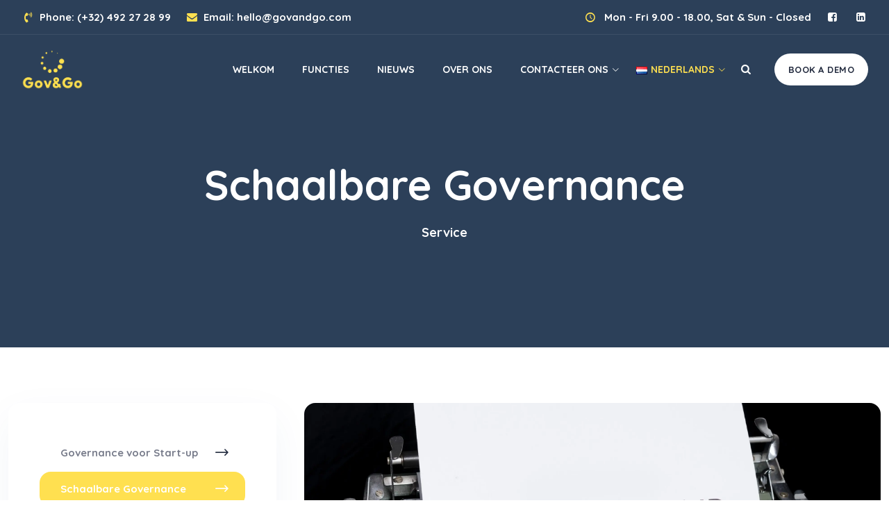

--- FILE ---
content_type: text/html; charset=UTF-8
request_url: https://www.govandgo.com/nl/service/schaalbare-governance/
body_size: 18055
content:
<!DOCTYPE html>
<html lang="nl-BE" class="no-js no-svg">
<head>
<meta charset="UTF-8">
<meta name="viewport" content="width=device-width, initial-scale=1">
<link rel="profile" href="https://gmpg.org/xfn/11">
<meta name='robots' content='index, follow, max-image-preview:large, max-snippet:-1, max-video-preview:-1' />
<script id="cookieyes" type="text/javascript" src="https://cdn-cookieyes.com/client_data/42a6bdd3be13e61418d020e2/script.js"></script>
	<!-- This site is optimized with the Yoast SEO plugin v26.8 - https://yoast.com/product/yoast-seo-wordpress/ -->
	<title>Schaalbare Governance - govandgo</title>
	<meta name="description" content="Il n&#039;existe pas de croissance pérenne sans gouvernance évolutive et adaptée. Téléchargez votre guide de la gouvernance évolutive" />
	<link rel="canonical" href="https://www.govandgo.com/nl/service/schaalbare-governance/" />
	<meta property="og:locale" content="nl_BE" />
	<meta property="og:type" content="article" />
	<meta property="og:title" content="Schaalbare Governance - govandgo" />
	<meta property="og:description" content="Il n&#039;existe pas de croissance pérenne sans gouvernance évolutive et adaptée. Téléchargez votre guide de la gouvernance évolutive" />
	<meta property="og:url" content="https://www.govandgo.com/nl/service/schaalbare-governance/" />
	<meta property="og:site_name" content="govandgo" />
	<meta property="article:publisher" content="https://www.facebook.com/govandgo.be" />
	<meta property="article:modified_time" content="2023-06-05T14:43:55+00:00" />
	<meta property="og:image" content="https://www.govandgo.com/wp-content/uploads/2023/01/pexels-markus-winkler-4761309-scaled.jpg" />
	<meta property="og:image:width" content="2560" />
	<meta property="og:image:height" content="1707" />
	<meta property="og:image:type" content="image/jpeg" />
	<meta name="twitter:card" content="summary_large_image" />
	<meta name="twitter:label1" content="Geschatte leestijd" />
	<meta name="twitter:data1" content="2 minuten" />
	<script type="application/ld+json" class="yoast-schema-graph">{"@context":"https://schema.org","@graph":[{"@type":"WebPage","@id":"https://www.govandgo.com/nl/service/schaalbare-governance/","url":"https://www.govandgo.com/nl/service/schaalbare-governance/","name":"Schaalbare Governance - govandgo","isPartOf":{"@id":"https://www.govandgo.com/nl/welkom/#website"},"primaryImageOfPage":{"@id":"https://www.govandgo.com/nl/service/schaalbare-governance/#primaryimage"},"image":{"@id":"https://www.govandgo.com/nl/service/schaalbare-governance/#primaryimage"},"thumbnailUrl":"https://www.govandgo.com/wp-content/uploads/2023/01/pexels-markus-winkler-4761309-scaled.jpg","datePublished":"2023-06-05T09:17:03+00:00","dateModified":"2023-06-05T14:43:55+00:00","description":"Il n'existe pas de croissance pérenne sans gouvernance évolutive et adaptée. Téléchargez votre guide de la gouvernance évolutive","breadcrumb":{"@id":"https://www.govandgo.com/nl/service/schaalbare-governance/#breadcrumb"},"inLanguage":"nl-BE","potentialAction":[{"@type":"ReadAction","target":["https://www.govandgo.com/nl/service/schaalbare-governance/"]}]},{"@type":"ImageObject","inLanguage":"nl-BE","@id":"https://www.govandgo.com/nl/service/schaalbare-governance/#primaryimage","url":"https://www.govandgo.com/wp-content/uploads/2023/01/pexels-markus-winkler-4761309-scaled.jpg","contentUrl":"https://www.govandgo.com/wp-content/uploads/2023/01/pexels-markus-winkler-4761309-scaled.jpg","width":2560,"height":1707,"caption":"Gov&Go - shareholders meeting - online - fund raising"},{"@type":"BreadcrumbList","@id":"https://www.govandgo.com/nl/service/schaalbare-governance/#breadcrumb","itemListElement":[{"@type":"ListItem","position":1,"name":"Home","item":"https://www.govandgo.com/nl/welkom/"},{"@type":"ListItem","position":2,"name":"Service","item":"https://www.govandgo.com/nl/service/"},{"@type":"ListItem","position":3,"name":"Schaalbare Governance"}]},{"@type":"WebSite","@id":"https://www.govandgo.com/nl/welkom/#website","url":"https://www.govandgo.com/nl/welkom/","name":"govandgo","description":"Good governance boosts your business","publisher":{"@id":"https://www.govandgo.com/nl/welkom/#organization"},"potentialAction":[{"@type":"SearchAction","target":{"@type":"EntryPoint","urlTemplate":"https://www.govandgo.com/nl/welkom/?s={search_term_string}"},"query-input":{"@type":"PropertyValueSpecification","valueRequired":true,"valueName":"search_term_string"}}],"inLanguage":"nl-BE"},{"@type":"Organization","@id":"https://www.govandgo.com/nl/welkom/#organization","name":"govandgo","url":"https://www.govandgo.com/nl/welkom/","logo":{"@type":"ImageObject","inLanguage":"nl-BE","@id":"https://www.govandgo.com/nl/welkom/#/schema/logo/image/","url":"https://www.govandgo.com/wp-content/uploads/2022/12/Color-logo-with-background.png","contentUrl":"https://www.govandgo.com/wp-content/uploads/2022/12/Color-logo-with-background.png","width":3231,"height":2366,"caption":"govandgo"},"image":{"@id":"https://www.govandgo.com/nl/welkom/#/schema/logo/image/"},"sameAs":["https://www.facebook.com/govandgo.be","https://www.linkedin.com/company/govandgo/"]}]}</script>
	<!-- / Yoast SEO plugin. -->


<link rel='dns-prefetch' href='//widget.tagembed.com' />
<link rel='dns-prefetch' href='//static.addtoany.com' />
<link rel='dns-prefetch' href='//js.hs-scripts.com' />
<link rel='dns-prefetch' href='//unpkg.com' />
<link rel='dns-prefetch' href='//www.googletagmanager.com' />
<link href='https://fonts.gstatic.com' crossorigin rel='preconnect' />
<link rel="alternate" type="application/rss+xml" title="govandgo &raquo; feed" href="https://www.govandgo.com/nl/feed/" />
<link rel="alternate" type="application/rss+xml" title="govandgo &raquo; reactiesfeed" href="https://www.govandgo.com/nl/comments/feed/" />
<link rel="alternate" title="oEmbed (JSON)" type="application/json+oembed" href="https://www.govandgo.com/wp-json/oembed/1.0/embed?url=https%3A%2F%2Fwww.govandgo.com%2Fnl%2Fservice%2Fschaalbare-governance%2F&#038;lang=nl" />
<link rel="alternate" title="oEmbed (XML)" type="text/xml+oembed" href="https://www.govandgo.com/wp-json/oembed/1.0/embed?url=https%3A%2F%2Fwww.govandgo.com%2Fnl%2Fservice%2Fschaalbare-governance%2F&#038;format=xml&#038;lang=nl" />
<style id='wp-img-auto-sizes-contain-inline-css'>
img:is([sizes=auto i],[sizes^="auto," i]){contain-intrinsic-size:3000px 1500px}
/*# sourceURL=wp-img-auto-sizes-contain-inline-css */
</style>
<style id='wp-emoji-styles-inline-css'>

	img.wp-smiley, img.emoji {
		display: inline !important;
		border: none !important;
		box-shadow: none !important;
		height: 1em !important;
		width: 1em !important;
		margin: 0 0.07em !important;
		vertical-align: -0.1em !important;
		background: none !important;
		padding: 0 !important;
	}
/*# sourceURL=wp-emoji-styles-inline-css */
</style>
<style id='classic-theme-styles-inline-css'>
/*! This file is auto-generated */
.wp-block-button__link{color:#fff;background-color:#32373c;border-radius:9999px;box-shadow:none;text-decoration:none;padding:calc(.667em + 2px) calc(1.333em + 2px);font-size:1.125em}.wp-block-file__button{background:#32373c;color:#fff;text-decoration:none}
/*# sourceURL=/wp-includes/css/classic-themes.min.css */
</style>
<style id='global-styles-inline-css'>
:root{--wp--preset--aspect-ratio--square: 1;--wp--preset--aspect-ratio--4-3: 4/3;--wp--preset--aspect-ratio--3-4: 3/4;--wp--preset--aspect-ratio--3-2: 3/2;--wp--preset--aspect-ratio--2-3: 2/3;--wp--preset--aspect-ratio--16-9: 16/9;--wp--preset--aspect-ratio--9-16: 9/16;--wp--preset--color--black: #000000;--wp--preset--color--cyan-bluish-gray: #abb8c3;--wp--preset--color--white: #ffffff;--wp--preset--color--pale-pink: #f78da7;--wp--preset--color--vivid-red: #cf2e2e;--wp--preset--color--luminous-vivid-orange: #ff6900;--wp--preset--color--luminous-vivid-amber: #fcb900;--wp--preset--color--light-green-cyan: #7bdcb5;--wp--preset--color--vivid-green-cyan: #00d084;--wp--preset--color--pale-cyan-blue: #8ed1fc;--wp--preset--color--vivid-cyan-blue: #0693e3;--wp--preset--color--vivid-purple: #9b51e0;--wp--preset--gradient--vivid-cyan-blue-to-vivid-purple: linear-gradient(135deg,rgb(6,147,227) 0%,rgb(155,81,224) 100%);--wp--preset--gradient--light-green-cyan-to-vivid-green-cyan: linear-gradient(135deg,rgb(122,220,180) 0%,rgb(0,208,130) 100%);--wp--preset--gradient--luminous-vivid-amber-to-luminous-vivid-orange: linear-gradient(135deg,rgb(252,185,0) 0%,rgb(255,105,0) 100%);--wp--preset--gradient--luminous-vivid-orange-to-vivid-red: linear-gradient(135deg,rgb(255,105,0) 0%,rgb(207,46,46) 100%);--wp--preset--gradient--very-light-gray-to-cyan-bluish-gray: linear-gradient(135deg,rgb(238,238,238) 0%,rgb(169,184,195) 100%);--wp--preset--gradient--cool-to-warm-spectrum: linear-gradient(135deg,rgb(74,234,220) 0%,rgb(151,120,209) 20%,rgb(207,42,186) 40%,rgb(238,44,130) 60%,rgb(251,105,98) 80%,rgb(254,248,76) 100%);--wp--preset--gradient--blush-light-purple: linear-gradient(135deg,rgb(255,206,236) 0%,rgb(152,150,240) 100%);--wp--preset--gradient--blush-bordeaux: linear-gradient(135deg,rgb(254,205,165) 0%,rgb(254,45,45) 50%,rgb(107,0,62) 100%);--wp--preset--gradient--luminous-dusk: linear-gradient(135deg,rgb(255,203,112) 0%,rgb(199,81,192) 50%,rgb(65,88,208) 100%);--wp--preset--gradient--pale-ocean: linear-gradient(135deg,rgb(255,245,203) 0%,rgb(182,227,212) 50%,rgb(51,167,181) 100%);--wp--preset--gradient--electric-grass: linear-gradient(135deg,rgb(202,248,128) 0%,rgb(113,206,126) 100%);--wp--preset--gradient--midnight: linear-gradient(135deg,rgb(2,3,129) 0%,rgb(40,116,252) 100%);--wp--preset--font-size--small: 13px;--wp--preset--font-size--medium: 20px;--wp--preset--font-size--large: 36px;--wp--preset--font-size--x-large: 42px;--wp--preset--spacing--20: 0.44rem;--wp--preset--spacing--30: 0.67rem;--wp--preset--spacing--40: 1rem;--wp--preset--spacing--50: 1.5rem;--wp--preset--spacing--60: 2.25rem;--wp--preset--spacing--70: 3.38rem;--wp--preset--spacing--80: 5.06rem;--wp--preset--shadow--natural: 6px 6px 9px rgba(0, 0, 0, 0.2);--wp--preset--shadow--deep: 12px 12px 50px rgba(0, 0, 0, 0.4);--wp--preset--shadow--sharp: 6px 6px 0px rgba(0, 0, 0, 0.2);--wp--preset--shadow--outlined: 6px 6px 0px -3px rgb(255, 255, 255), 6px 6px rgb(0, 0, 0);--wp--preset--shadow--crisp: 6px 6px 0px rgb(0, 0, 0);}:where(.is-layout-flex){gap: 0.5em;}:where(.is-layout-grid){gap: 0.5em;}body .is-layout-flex{display: flex;}.is-layout-flex{flex-wrap: wrap;align-items: center;}.is-layout-flex > :is(*, div){margin: 0;}body .is-layout-grid{display: grid;}.is-layout-grid > :is(*, div){margin: 0;}:where(.wp-block-columns.is-layout-flex){gap: 2em;}:where(.wp-block-columns.is-layout-grid){gap: 2em;}:where(.wp-block-post-template.is-layout-flex){gap: 1.25em;}:where(.wp-block-post-template.is-layout-grid){gap: 1.25em;}.has-black-color{color: var(--wp--preset--color--black) !important;}.has-cyan-bluish-gray-color{color: var(--wp--preset--color--cyan-bluish-gray) !important;}.has-white-color{color: var(--wp--preset--color--white) !important;}.has-pale-pink-color{color: var(--wp--preset--color--pale-pink) !important;}.has-vivid-red-color{color: var(--wp--preset--color--vivid-red) !important;}.has-luminous-vivid-orange-color{color: var(--wp--preset--color--luminous-vivid-orange) !important;}.has-luminous-vivid-amber-color{color: var(--wp--preset--color--luminous-vivid-amber) !important;}.has-light-green-cyan-color{color: var(--wp--preset--color--light-green-cyan) !important;}.has-vivid-green-cyan-color{color: var(--wp--preset--color--vivid-green-cyan) !important;}.has-pale-cyan-blue-color{color: var(--wp--preset--color--pale-cyan-blue) !important;}.has-vivid-cyan-blue-color{color: var(--wp--preset--color--vivid-cyan-blue) !important;}.has-vivid-purple-color{color: var(--wp--preset--color--vivid-purple) !important;}.has-black-background-color{background-color: var(--wp--preset--color--black) !important;}.has-cyan-bluish-gray-background-color{background-color: var(--wp--preset--color--cyan-bluish-gray) !important;}.has-white-background-color{background-color: var(--wp--preset--color--white) !important;}.has-pale-pink-background-color{background-color: var(--wp--preset--color--pale-pink) !important;}.has-vivid-red-background-color{background-color: var(--wp--preset--color--vivid-red) !important;}.has-luminous-vivid-orange-background-color{background-color: var(--wp--preset--color--luminous-vivid-orange) !important;}.has-luminous-vivid-amber-background-color{background-color: var(--wp--preset--color--luminous-vivid-amber) !important;}.has-light-green-cyan-background-color{background-color: var(--wp--preset--color--light-green-cyan) !important;}.has-vivid-green-cyan-background-color{background-color: var(--wp--preset--color--vivid-green-cyan) !important;}.has-pale-cyan-blue-background-color{background-color: var(--wp--preset--color--pale-cyan-blue) !important;}.has-vivid-cyan-blue-background-color{background-color: var(--wp--preset--color--vivid-cyan-blue) !important;}.has-vivid-purple-background-color{background-color: var(--wp--preset--color--vivid-purple) !important;}.has-black-border-color{border-color: var(--wp--preset--color--black) !important;}.has-cyan-bluish-gray-border-color{border-color: var(--wp--preset--color--cyan-bluish-gray) !important;}.has-white-border-color{border-color: var(--wp--preset--color--white) !important;}.has-pale-pink-border-color{border-color: var(--wp--preset--color--pale-pink) !important;}.has-vivid-red-border-color{border-color: var(--wp--preset--color--vivid-red) !important;}.has-luminous-vivid-orange-border-color{border-color: var(--wp--preset--color--luminous-vivid-orange) !important;}.has-luminous-vivid-amber-border-color{border-color: var(--wp--preset--color--luminous-vivid-amber) !important;}.has-light-green-cyan-border-color{border-color: var(--wp--preset--color--light-green-cyan) !important;}.has-vivid-green-cyan-border-color{border-color: var(--wp--preset--color--vivid-green-cyan) !important;}.has-pale-cyan-blue-border-color{border-color: var(--wp--preset--color--pale-cyan-blue) !important;}.has-vivid-cyan-blue-border-color{border-color: var(--wp--preset--color--vivid-cyan-blue) !important;}.has-vivid-purple-border-color{border-color: var(--wp--preset--color--vivid-purple) !important;}.has-vivid-cyan-blue-to-vivid-purple-gradient-background{background: var(--wp--preset--gradient--vivid-cyan-blue-to-vivid-purple) !important;}.has-light-green-cyan-to-vivid-green-cyan-gradient-background{background: var(--wp--preset--gradient--light-green-cyan-to-vivid-green-cyan) !important;}.has-luminous-vivid-amber-to-luminous-vivid-orange-gradient-background{background: var(--wp--preset--gradient--luminous-vivid-amber-to-luminous-vivid-orange) !important;}.has-luminous-vivid-orange-to-vivid-red-gradient-background{background: var(--wp--preset--gradient--luminous-vivid-orange-to-vivid-red) !important;}.has-very-light-gray-to-cyan-bluish-gray-gradient-background{background: var(--wp--preset--gradient--very-light-gray-to-cyan-bluish-gray) !important;}.has-cool-to-warm-spectrum-gradient-background{background: var(--wp--preset--gradient--cool-to-warm-spectrum) !important;}.has-blush-light-purple-gradient-background{background: var(--wp--preset--gradient--blush-light-purple) !important;}.has-blush-bordeaux-gradient-background{background: var(--wp--preset--gradient--blush-bordeaux) !important;}.has-luminous-dusk-gradient-background{background: var(--wp--preset--gradient--luminous-dusk) !important;}.has-pale-ocean-gradient-background{background: var(--wp--preset--gradient--pale-ocean) !important;}.has-electric-grass-gradient-background{background: var(--wp--preset--gradient--electric-grass) !important;}.has-midnight-gradient-background{background: var(--wp--preset--gradient--midnight) !important;}.has-small-font-size{font-size: var(--wp--preset--font-size--small) !important;}.has-medium-font-size{font-size: var(--wp--preset--font-size--medium) !important;}.has-large-font-size{font-size: var(--wp--preset--font-size--large) !important;}.has-x-large-font-size{font-size: var(--wp--preset--font-size--x-large) !important;}
:where(.wp-block-post-template.is-layout-flex){gap: 1.25em;}:where(.wp-block-post-template.is-layout-grid){gap: 1.25em;}
:where(.wp-block-term-template.is-layout-flex){gap: 1.25em;}:where(.wp-block-term-template.is-layout-grid){gap: 1.25em;}
:where(.wp-block-columns.is-layout-flex){gap: 2em;}:where(.wp-block-columns.is-layout-grid){gap: 2em;}
:root :where(.wp-block-pullquote){font-size: 1.5em;line-height: 1.6;}
/*# sourceURL=global-styles-inline-css */
</style>
<link rel='stylesheet' id='pbmit-xido-header-style-css' href='https://www.govandgo.com/wp-content/themes/xido/css/header/header-style-7.min.css?ver=6.9' media='all' />
<link rel='stylesheet' id='pbmit-service-style-2-css' href='https://www.govandgo.com/wp-content/themes/xido/css/service/service-style-2.min.css?ver=6.9' media='all' />
<link rel='stylesheet' id='pbmit-icon-heading-style-21-css' href='https://www.govandgo.com/wp-content/themes/xido/css/icon-heading/icon-heading-style-21.min.css?ver=6.9' media='all' />
<link rel='stylesheet' id='kirki-styles-css' href='https://www.govandgo.com?action=kirki-styles&#038;ver=3.1.9' media='all' />
<link rel='stylesheet' id='addtoany-css' href='https://www.govandgo.com/wp-content/plugins/add-to-any/addtoany.min.css?ver=1.16' media='all' />
<link rel='stylesheet' id='bootstrap-css' href='https://www.govandgo.com/wp-content/themes/xido/libraries/bootstrap/css/bootstrap.min.css?ver=6.9' media='all' />
<link rel='stylesheet' id='pbmit-elementor-style-css' href='https://www.govandgo.com/wp-content/themes/xido/css/elementor.min.css?ver=6.9' media='all' />
<link rel='stylesheet' id='pbmit-core-style-css' href='https://www.govandgo.com/wp-content/themes/xido/css/core.min.css?ver=6.9' media='all' />
<link rel='stylesheet' id='pbmit-theme-style-css' href='https://www.govandgo.com/wp-content/themes/xido/css/theme.min.css?ver=6.9' media='all' />
<link rel='stylesheet' id='pbmit-widget-style-css' href='https://www.govandgo.com/wp-content/themes/xido/css/widget.min.css?ver=6.9' media='all' />
<link rel='stylesheet' id='select2-css' href='https://www.govandgo.com/wp-content/themes/xido/libraries/select2/css/select2.min.css?ver=6.9' media='all' />
<link rel='stylesheet' id='magnific-popup-css' href='https://www.govandgo.com/wp-content/themes/xido/libraries/magnific-popup/magnific-popup.css?ver=6.9' media='all' />
<link rel='stylesheet' id='pbmit-base-icons-css' href='https://www.govandgo.com/wp-content/themes/xido/libraries/pbminfotech-base-icons/css/pbminfotech-base-icons.css?ver=6.9' media='all' />
<link rel='stylesheet' id='balloon-css' href='https://www.govandgo.com/wp-content/themes/xido/libraries/balloon/balloon.min.css?ver=6.9' media='all' />
<link rel='stylesheet' id='pbmit-dynamic-style-css' href='https://www.govandgo.com/wp-content//pbmit-xido-css//theme-style.min.css?ver=422142' media='all' />
<link rel='stylesheet' id='pbmit-global-color-style-css' href='https://www.govandgo.com/wp-content/themes/xido/css/global-color.min.css?ver=6.9' media='all' />
<link rel='stylesheet' id='pbmit-responsive-style-css' href='https://www.govandgo.com/wp-content/themes/xido/css/responsive.min.css?ver=6.9' media='all' />
<link rel='stylesheet' id='elementor-icons-css' href='https://www.govandgo.com/wp-content/plugins/elementor/assets/lib/eicons/css/elementor-icons.min.css?ver=5.46.0' media='all' />
<link rel='stylesheet' id='elementor-frontend-css' href='https://www.govandgo.com/wp-content/plugins/elementor/assets/css/frontend.min.css?ver=3.34.2' media='all' />
<link rel='stylesheet' id='elementor-post-196-css' href='https://www.govandgo.com/wp-content/uploads/elementor/css/post-196.css?ver=1768970312' media='all' />
<link rel='stylesheet' id='jet-sticky-frontend-css' href='https://www.govandgo.com/wp-content/plugins/jetsticky-for-elementor/assets/css/jet-sticky-frontend.css?ver=1.0.4' media='all' />
<link rel='stylesheet' id='widget-icon-list-css' href='https://www.govandgo.com/wp-content/plugins/elementor/assets/css/widget-icon-list.min.css?ver=3.34.2' media='all' />
<link rel='stylesheet' id='widget-spacer-css' href='https://www.govandgo.com/wp-content/plugins/elementor/assets/css/widget-spacer.min.css?ver=3.34.2' media='all' />
<link rel='stylesheet' id='elementor-post-2561-css' href='https://www.govandgo.com/wp-content/uploads/elementor/css/post-2561.css?ver=1768972403' media='all' />
<link rel='stylesheet' id='elementor-gf-local-roboto-css' href='https://www.govandgo.com/wp-content/uploads/elementor/google-fonts/css/roboto.css?ver=1742273463' media='all' />
<link rel='stylesheet' id='elementor-gf-local-robotoslab-css' href='https://www.govandgo.com/wp-content/uploads/elementor/google-fonts/css/robotoslab.css?ver=1742273465' media='all' />
<link rel='stylesheet' id='elementor-icons-pbmit-xido-icon-css' href='https://www.govandgo.com/wp-content/themes/xido/libraries/pbmit-xido-icon/flaticon.css?ver=1.0.0' media='all' />
<link rel='stylesheet' id='elementor-icons-shared-0-css' href='https://www.govandgo.com/wp-content/plugins/elementor/assets/lib/font-awesome/css/fontawesome.min.css?ver=5.15.3' media='all' />
<link rel='stylesheet' id='elementor-icons-fa-solid-css' href='https://www.govandgo.com/wp-content/plugins/elementor/assets/lib/font-awesome/css/solid.min.css?ver=5.15.3' media='all' />
<link rel='stylesheet' id='elementor-icons-material-icons-css' href='https://www.govandgo.com/wp-content/themes/xido/libraries/material-icons/css/material-icons.min.css?ver=1.0.0' media='all' />
<script src="https://www.govandgo.com/wp-includes/js/jquery/jquery.min.js?ver=3.7.1" id="jquery-core-js"></script>
<script src="https://www.govandgo.com/wp-includes/js/jquery/jquery-migrate.min.js?ver=3.4.1" id="jquery-migrate-js"></script>
<script id="addtoany-core-js-before">
window.a2a_config=window.a2a_config||{};a2a_config.callbacks=[];a2a_config.overlays=[];a2a_config.templates={};a2a_localize = {
	Share: "Delen",
	Save: "Opslaan",
	Subscribe: "Abonneren",
	Email: "E-mail",
	Bookmark: "Bladwijzer",
	ShowAll: "Alles tonen",
	ShowLess: "Minder tonen",
	FindServices: "Vind dienst(en)",
	FindAnyServiceToAddTo: "Vind direct een dienst om aan toe te voegen",
	PoweredBy: "Mogelijk gemaakt door",
	ShareViaEmail: "Delen per e-mail",
	SubscribeViaEmail: "Abonneren via e-mail",
	BookmarkInYourBrowser: "Bladwijzer maken in je browser",
	BookmarkInstructions: "Druk op Ctrl+D of \u2318+D om deze pagina te bookmarken",
	AddToYourFavorites: "Voeg aan je favorieten toe",
	SendFromWebOrProgram: "Stuur vanuit elk e-mailadres of e-mail programma",
	EmailProgram: "E-mail programma",
	More: "Meer&#8230;",
	ThanksForSharing: "Bedankt voor het delen!",
	ThanksForFollowing: "Bedankt voor het volgen!"
};

a2a_config.icon_color="transparent,#1e73be";

//# sourceURL=addtoany-core-js-before
</script>
<script defer src="https://static.addtoany.com/menu/page.js" id="addtoany-core-js"></script>
<script defer src="https://www.govandgo.com/wp-content/plugins/add-to-any/addtoany.min.js?ver=1.1" id="addtoany-jquery-js"></script>
<script src="https://www.govandgo.com/wp-content/themes/xido/libraries/waypoints/jquery.waypoints.min.js?ver=6.9" id="jquery-waypoints-js"></script>
<script src="https://www.govandgo.com/wp-content/themes/xido/libraries/jquery-circle-progress/circle-progress.min.js?ver=6.9" id="jquery-circle-progress-js"></script>
<script src="https://www.govandgo.com/wp-content/themes/xido/libraries/numinate/numinate.min.js?ver=6.9" id="numinate-js"></script>
<script src="https://www.govandgo.com/wp-content/themes/xido/libraries/select2/js/select2.min.js?ver=6.9" id="select2-js"></script>
<script src="https://www.govandgo.com/wp-content/themes/xido/libraries/magnific-popup/jquery.magnific-popup.min.js?ver=6.9" id="magnific-popup-js"></script>
<script src="https://www.govandgo.com/wp-content/themes/xido/libraries/sticky-toolkit/jquery.sticky-kit.min.js?ver=6.9" id="jquery-sticky-js"></script>
<script id="pbmit-core-script-js-extra">
var pbmit_js_variables = {"responsive":null,"ajaxurl":"https://www.govandgo.com/wp-admin/admin-ajax.php","ajaxnonce":"a55526bb5f"};
//# sourceURL=pbmit-core-script-js-extra
</script>
<script src="https://www.govandgo.com/wp-content/themes/xido/js/core.min.js?ver=6.9" id="pbmit-core-script-js"></script>
<script src="https://www.govandgo.com/wp-content/themes/xido/js/elementor.min.js?ver=6.9" id="pbmit-elementor-script-js"></script>
<script src="https://unpkg.com/@lottiefiles/lottie-player@latest/dist/lottie-player.js?ver=6.9" id="pbmit-lottiefiles-script-js"></script>

<!-- Google tag (gtag.js) snippet added by Site Kit -->
<!-- Google Analytics snippet added by Site Kit -->
<script src="https://www.googletagmanager.com/gtag/js?id=GT-MQRTNHJ" id="google_gtagjs-js" async></script>
<script id="google_gtagjs-js-after">
window.dataLayer = window.dataLayer || [];function gtag(){dataLayer.push(arguments);}
gtag("set","linker",{"domains":["www.govandgo.com"]});
gtag("js", new Date());
gtag("set", "developer_id.dZTNiMT", true);
gtag("config", "GT-MQRTNHJ");
//# sourceURL=google_gtagjs-js-after
</script>
<link rel="https://api.w.org/" href="https://www.govandgo.com/wp-json/" /><link rel="EditURI" type="application/rsd+xml" title="RSD" href="https://www.govandgo.com/xmlrpc.php?rsd" />
<meta name="generator" content="WordPress 6.9" />
<link rel='shortlink' href='https://www.govandgo.com/?p=2561' />
<meta name="generator" content="Site Kit by Google 1.170.0" />			<!-- DO NOT COPY THIS SNIPPET! Start of Page Analytics Tracking for HubSpot WordPress plugin v11.3.37-->
			<script class="hsq-set-content-id" data-content-id="blog-post">
				var _hsq = _hsq || [];
				_hsq.push(["setContentType", "blog-post"]);
			</script>
			<!-- DO NOT COPY THIS SNIPPET! End of Page Analytics Tracking for HubSpot WordPress plugin -->
			<meta name="generator" content="Elementor 3.34.2; features: additional_custom_breakpoints; settings: css_print_method-external, google_font-enabled, font_display-swap">
			<style>
				.e-con.e-parent:nth-of-type(n+4):not(.e-lazyloaded):not(.e-no-lazyload),
				.e-con.e-parent:nth-of-type(n+4):not(.e-lazyloaded):not(.e-no-lazyload) * {
					background-image: none !important;
				}
				@media screen and (max-height: 1024px) {
					.e-con.e-parent:nth-of-type(n+3):not(.e-lazyloaded):not(.e-no-lazyload),
					.e-con.e-parent:nth-of-type(n+3):not(.e-lazyloaded):not(.e-no-lazyload) * {
						background-image: none !important;
					}
				}
				@media screen and (max-height: 640px) {
					.e-con.e-parent:nth-of-type(n+2):not(.e-lazyloaded):not(.e-no-lazyload),
					.e-con.e-parent:nth-of-type(n+2):not(.e-lazyloaded):not(.e-no-lazyload) * {
						background-image: none !important;
					}
				}
			</style>
			<meta name="generator" content="Powered by Slider Revolution 6.6.7 - responsive, Mobile-Friendly Slider Plugin for WordPress with comfortable drag and drop interface." />
<link rel="icon" href="https://www.govandgo.com/wp-content/uploads/2023/01/cropped-Social_Profile_Mirko-32x32.png" sizes="32x32" />
<link rel="icon" href="https://www.govandgo.com/wp-content/uploads/2023/01/cropped-Social_Profile_Mirko-192x192.png" sizes="192x192" />
<link rel="apple-touch-icon" href="https://www.govandgo.com/wp-content/uploads/2023/01/cropped-Social_Profile_Mirko-180x180.png" />
<meta name="msapplication-TileImage" content="https://www.govandgo.com/wp-content/uploads/2023/01/cropped-Social_Profile_Mirko-270x270.png" />
<script>function setREVStartSize(e){
			//window.requestAnimationFrame(function() {
				window.RSIW = window.RSIW===undefined ? window.innerWidth : window.RSIW;
				window.RSIH = window.RSIH===undefined ? window.innerHeight : window.RSIH;
				try {
					var pw = document.getElementById(e.c).parentNode.offsetWidth,
						newh;
					pw = pw===0 || isNaN(pw) || (e.l=="fullwidth" || e.layout=="fullwidth") ? window.RSIW : pw;
					e.tabw = e.tabw===undefined ? 0 : parseInt(e.tabw);
					e.thumbw = e.thumbw===undefined ? 0 : parseInt(e.thumbw);
					e.tabh = e.tabh===undefined ? 0 : parseInt(e.tabh);
					e.thumbh = e.thumbh===undefined ? 0 : parseInt(e.thumbh);
					e.tabhide = e.tabhide===undefined ? 0 : parseInt(e.tabhide);
					e.thumbhide = e.thumbhide===undefined ? 0 : parseInt(e.thumbhide);
					e.mh = e.mh===undefined || e.mh=="" || e.mh==="auto" ? 0 : parseInt(e.mh,0);
					if(e.layout==="fullscreen" || e.l==="fullscreen")
						newh = Math.max(e.mh,window.RSIH);
					else{
						e.gw = Array.isArray(e.gw) ? e.gw : [e.gw];
						for (var i in e.rl) if (e.gw[i]===undefined || e.gw[i]===0) e.gw[i] = e.gw[i-1];
						e.gh = e.el===undefined || e.el==="" || (Array.isArray(e.el) && e.el.length==0)? e.gh : e.el;
						e.gh = Array.isArray(e.gh) ? e.gh : [e.gh];
						for (var i in e.rl) if (e.gh[i]===undefined || e.gh[i]===0) e.gh[i] = e.gh[i-1];
											
						var nl = new Array(e.rl.length),
							ix = 0,
							sl;
						e.tabw = e.tabhide>=pw ? 0 : e.tabw;
						e.thumbw = e.thumbhide>=pw ? 0 : e.thumbw;
						e.tabh = e.tabhide>=pw ? 0 : e.tabh;
						e.thumbh = e.thumbhide>=pw ? 0 : e.thumbh;
						for (var i in e.rl) nl[i] = e.rl[i]<window.RSIW ? 0 : e.rl[i];
						sl = nl[0];
						for (var i in nl) if (sl>nl[i] && nl[i]>0) { sl = nl[i]; ix=i;}
						var m = pw>(e.gw[ix]+e.tabw+e.thumbw) ? 1 : (pw-(e.tabw+e.thumbw)) / (e.gw[ix]);
						newh =  (e.gh[ix] * m) + (e.tabh + e.thumbh);
					}
					var el = document.getElementById(e.c);
					if (el!==null && el) el.style.height = newh+"px";
					el = document.getElementById(e.c+"_wrapper");
					if (el!==null && el) {
						el.style.height = newh+"px";
						el.style.display = "block";
					}
				} catch(e){
					console.log("Failure at Presize of Slider:" + e)
				}
			//});
		  };</script>
</head>
<body class="wp-singular pbmit-service-template-default single single-pbmit-service postid-2561 wp-theme-xido  pbmit-top-menu-total-6 pbmit-sidebar-exists pbmit-sidebar-left pbmit-global-style-2 elementor-default elementor-kit-196 elementor-page elementor-page-2561">
<div class="pbmit-preloader" style="background-image:url(https://www.govandgo.com/wp-content/themes/xido/images/loader4.svg)"></div><div id="page" class="site pbmit-parent-header-style-7">
	<a class="skip-link screen-reader-text" href="#content">Skip to content</a>
	<header id="masthead" class="site-header pbmit-header-style-7 pbmit-sticky-logo-yes">
		<div class="pbmit-sticky-header pbmit-header-sticky-yes pbmit-sticky-type- pbmit-sticky-bg-color-transparent"></div>
		
<div class="pbmit-header-overlay">
		<div class="pbmit-pre-header-wrapper  pbmit-bg-color-transparent pbmit-color-white">
		<div class="container">
			<div class="d-flex justify-content-between">
									<div class="pbmit-pre-header-left"><ul class="pbmit-contact-info"><li><i class="pbmit-base-icon-phone-volume-solid"></i><a href="tel:(+32) 492 27 28 99">Phone: <span>(+32) 492 27 28 99</span></a> </li><li><i class=" pbmit-base-icon-mail-alt"></i><a href="mailto:hello@govandgo.com">Email: <span>hello@govandgo.com</span></a></li></ul></div><!-- .pbmit-pre-header-left -->
													<div class="pbmit-pre-header-right">

						<ul class="pbmit-contact-info"><li><i class="pbmit-base-icon-clock-1"></i> Mon - Fri 9.00 - 18.00, Sat &amp; Sun - Closed</li><li><ul class="pbmit-social-links"><li class="pbmit-social-li pbmit-social-facebook "><a href="https://www.facebook.com/govandgo.be" target="_blank"><span><i class="pbmit-base-icon-facebook-squared"></i></span></a></li><li class="pbmit-social-li pbmit-social-linkedin "><a href="https://www.linkedin.com/company/gov-go/" target="_blank"><span><i class="pbmit-base-icon-linkedin-squared"></i></span></a></li></ul></li></ul>						
					</div><!-- .pbmit-pre-header-right -->
							</div><!-- .justify-content-between -->
		</div><!-- .container -->
	</div><!-- .pbmit-pre-header-wrapper -->
	<div class="pbmit-header-height-wrapper" style="min-height:100px;">
		<div class="pbmit-main-header-area pbmit-sticky-logo-yes pbmit-responsive-logo-yes pbmit-header-wrapper pbmit-bg-color-transparent">
			<div class="container"><!-- container -->
				<div class="pbmit-header-content d-flex justify-content-between align-items-center">
					<div class="pbmit-logo-menuarea d-flex justify-content-between align-items-center">
						<div class="site-branding pbmit-logo-area">
							<div class="wrap">
								<div class="site-title"><a href="https://www.govandgo.com/nl/welkom/" rel="home"><img class="pbmit-main-logo" src="https://www.govandgo.com/wp-content/uploads/2023/03/Color-logo-no-background.png" alt="govandgo" title="govandgo" /><img class="pbmit-sticky-logo" src="https://www.govandgo.com/wp-content/uploads/2023/03/Color-logo-no-background.png" alt="govandgo" title="govandgo" /><img class="pbmit-responsive-logo" src="https://www.govandgo.com/wp-content/uploads/2023/03/Color-logo-no-background.png" alt="govandgo" title="govandgo" /></a></div><!-- Logo area -->
							</div><!-- .wrap -->
						</div><!-- .site-branding -->
					</div><!-- .justify-content-between -->
					<div class="pbmit-menuarea">
						<!-- Top Navigation Menu -->
						<div class="navigation-top">
							<div class="pbmit-mobile-menu-bg"></div>
							<button id="menu-toggle" class="nav-menu-toggle">
								<i class="pbmit-base-icon-menu-1"></i>
							</button>
								<div class="wrap">
									<nav id="site-navigation" class="main-navigation pbmit-navbar  pbmit-main-active-color-globalcolor pbmit-dropdown-active-color-globalcolor" aria-label="Top Menu">
										<div class="menu-menu-nl-container"><ul id="pbmit-top-menu" class="menu"><li id="menu-item-2708" class="menu-item menu-item-type-post_type menu-item-object-page menu-item-home menu-item-2708"><a href="https://www.govandgo.com/nl/welkom/">Welkom</a></li>
<li id="menu-item-2707" class="menu-item menu-item-type-post_type menu-item-object-page menu-item-2707"><a href="https://www.govandgo.com/nl/functies/">Functies</a></li>
<li id="menu-item-2718" class="menu-item menu-item-type-post_type menu-item-object-page menu-item-2718"><a href="https://www.govandgo.com/nl/nieuws/">Nieuws</a></li>
<li id="menu-item-2719" class="menu-item menu-item-type-post_type menu-item-object-page menu-item-2719"><a href="https://www.govandgo.com/nl/over-ons/">Over ons</a></li>
<li id="menu-item-2721" class="menu-item menu-item-type-post_type menu-item-object-page menu-item-has-children menu-item-2721"><a href="https://www.govandgo.com/nl/contacteer-ons/">Contacteer ons</a>
<ul class="sub-menu">
	<li id="menu-item-2706" class="menu-item menu-item-type-post_type menu-item-object-page menu-item-2706"><a href="https://www.govandgo.com/nl/privacybeleid/">Privacybeleid</a></li>
</ul>
</li>
<li id="menu-item-2732" class="pll-parent-menu-item menu-item menu-item-type-custom menu-item-object-custom current-menu-parent menu-item-has-children menu-item-2732"><a href="#pll_switcher"><img src="[data-uri]" alt="" width="16" height="11" style="width: 16px; height: 11px;" /><span style="margin-left:0.3em;">Nederlands</span></a>
<ul class="sub-menu">
	<li id="menu-item-2732-en" class="lang-item lang-item-35 lang-item-en no-translation lang-item-first menu-item menu-item-type-custom menu-item-object-custom menu-item-2732-en"><a href="https://www.govandgo.com/" hreflang="en-GB" lang="en-GB"><img src="[data-uri]" alt="" width="16" height="11" style="width: 16px; height: 11px;" /><span style="margin-left:0.3em;">English</span></a></li>
	<li id="menu-item-2732-fr" class="lang-item lang-item-32 lang-item-fr no-translation menu-item menu-item-type-custom menu-item-object-custom menu-item-2732-fr"><a href="https://www.govandgo.com/fr/bienvenue/" hreflang="fr-BE" lang="fr-BE"><img src="[data-uri]" alt="" width="16" height="11" style="width: 16px; height: 11px;" /><span style="margin-left:0.3em;">Français</span></a></li>
	<li id="menu-item-2732-nl" class="lang-item lang-item-39 lang-item-nl current-lang menu-item menu-item-type-custom menu-item-object-custom menu-item-2732-nl"><a href="https://www.govandgo.com/nl/service/schaalbare-governance/" hreflang="nl-BE" lang="nl-BE"><img src="[data-uri]" alt="" width="16" height="11" style="width: 16px; height: 11px;" /><span style="margin-left:0.3em;">Nederlands</span></a></li>
</ul>
</li>
</ul></div>									</nav><!-- #site-navigation -->
								</div><!-- .wrap -->
						</div><!-- .navigation-top -->
					</div>

					<div class="pbmit-right-main-box d-flex align-items-center">

						<div class="pbmit-right-box">
							<div class="pbmit-search-cart-box">
										<div class="pbmit-header-search-btn"><a href="#"><i class="pbmit-base-icon-search"></i></a></div>
																	</div>
						</div>

						<div class="pbmit-button-box">
												<div class="pbmit-header-button2">
				<a href="https://www.govandgo.com/book-your-demo/">
			<span class="pbmit-header-button2-text">Book a demo</span>		</a>
					</div>
										</div>
					</div>

				</div>
			</div><!-- .container-end -->
		</div><!-- .pbmit-header-wrapper -->
	</div><!-- .pbmit-header-height-wrapper -->
</div>
					<div class="pbmit-title-bar-wrapper  pbmit-bg-color-secondarycolor pbmit-titlebar-style-center">
		<div class="container">
			<div class="pbmit-title-bar-content">
				<div class="pbmit-title-bar-content-inner">
					<div class="pbmit-tbar"><div class="pbmit-tbar-inner container"><h1 class="pbmit-tbar-title"> Schaalbare Governance</h1><h3 class="pbmit-tbar-subtitle"> Service</h3></div></div>									</div>
			</div><!-- .pbmit-title-bar-content -->
		</div><!-- .container -->
	</div><!-- .pbmit-title-bar-wrapper -->
	</header><!-- #masthead -->
	<div class="site-content-contain ">
		<div class="site-content-wrap">
			<div id="content" class="site-content container">
									<div class="row multi-columns-row">
				
				<div class="pbmit-header-search-form-wrapper">
					<div class="pbmit-search-close"><i class="pbmit-base-icon-cancel"></i></div>
					<form role="search" method="get" class="search-form" action="https://www.govandgo.com/nl/">
	<label for="search-form-69706073177e7">
		<span class="screen-reader-text">Search for:</span>
	</label>
	<input type="search" id="search-form-69706073177e7" class="search-field" placeholder="Search &hellip;" value="" name="s" />
	<button type="submit" class="search-submit"><span class="screen-reader-text">Search</span></button>
</form>
				</div><div id="primary" class="content-area col-md-9 col-lg-9">
	<main id="main" class="site-main">
		<article id="post-2561" class="pbmit-service-single-style-1 post-2561 pbmit-service type-pbmit-service status-publish has-post-thumbnail hentry">
	<div class="pbmit-service-single">
		<div class="pbmit-service-feature-image">
			<div class="pbmit-featured-img-wrapper"><div class="pbmit-featured-wrapper"><img loading="lazy" width="2560" height="1707" src="https://www.govandgo.com/wp-content/uploads/2023/01/pexels-markus-winkler-4761309-scaled.jpg" class="attachment-full size-full wp-post-image" alt="Gov&amp;Go - shareholders meeting - online - fund raising" srcset="https://www.govandgo.com/wp-content/uploads/2023/01/pexels-markus-winkler-4761309-scaled.jpg 2560w, https://www.govandgo.com/wp-content/uploads/2023/01/pexels-markus-winkler-4761309-300x200.jpg 300w, https://www.govandgo.com/wp-content/uploads/2023/01/pexels-markus-winkler-4761309-1024x683.jpg 1024w, https://www.govandgo.com/wp-content/uploads/2023/01/pexels-markus-winkler-4761309-768x512.jpg 768w, https://www.govandgo.com/wp-content/uploads/2023/01/pexels-markus-winkler-4761309-1536x1024.jpg 1536w, https://www.govandgo.com/wp-content/uploads/2023/01/pexels-markus-winkler-4761309-2048x1365.jpg 2048w, https://www.govandgo.com/wp-content/uploads/2023/01/pexels-markus-winkler-4761309-770x513.jpg 770w" sizes="(max-width: 2560px) 100vw, 2560px" /></div></div>		</div>			
		<div class="pbmit-entry-content">
					<div data-elementor-type="wp-post" data-elementor-id="2561" class="elementor elementor-2561" data-elementor-post-type="pbmit-service">
						<div class="elementor-section elementor-top-section elementor-element elementor-element-32c12011 pbmit-col-stretched-none pbmit-bg-color-over-image elementor-section-boxed elementor-section-height-default elementor-section-height-default" data-id="32c12011" data-element_type="section">
						<div class="elementor-container elementor-column-gap-no">
					<div class="elementor-column elementor-col-100 elementor-top-column elementor-element elementor-element-47563181 pbmit-bg-color-over-image" data-id="47563181" data-element_type="column">
			<div class="elementor-widget-wrap elementor-element-populated">
						<div class="elementor-element elementor-element-62271b05 pbmit-align-left elementor-widget elementor-widget-pbmit_custom_heading" data-id="62271b05" data-element_type="widget" data-widget_type="pbmit_custom_heading.default">
				<div class="elementor-widget-container">
						<div class="pbmit-custom-heading left-align"><h4 class="pbmit-element-title">
			
				Hoe "schaalbare" governance invoeren?
			
			</h4>
		</div>				</div>
				</div>
				<div class="elementor-element elementor-element-241cc8d2 pbmit-firstletter elementor-widget elementor-widget-html" data-id="241cc8d2" data-element_type="widget" data-widget_type="html.default">
				<div class="elementor-widget-container">
					<p><span class="dropcap">D</span> e invoering van van "schaalbare" governance is essentieel om de groei van een bedrijf te kunnen anticiperen en ondersteunen. Hetzij door fondsenwerving en/of fusies en overnames. Gedefinieerde procedures, gestandardiseerde documenten of duidelijke rollen en verantwoordelijkheden bevorderen de cultuureverandering die noodzakelijk is om van "vriendengroep" naar bloeiende scale-up team te switchen. 				</div>
				</div>
				<div class="elementor-element elementor-element-7a2337ba elementor-widget elementor-widget-html" data-id="7a2337ba" data-element_type="widget" data-widget_type="html.default">
				<div class="elementor-widget-container">
					<p>Wanneer niet-uitvoerende investeerders in een bedrij investeren, gaat het vvak met een nieuwe organisatie: jaarlijks vergaderschema van de Raad van Bestuur en langrijke comités, de inzet van onafhankelijke bestuurders, een veilige centralisatie van de documenten die nodig zijn voor het voeren van de onderneming, gestandaliseerde rapportage (financieel, commercieel en operationeel) voor effectieve besluitvorming. Het Gov&Go-platform vereenvoudigt de implementatie van deze nieuwe procedures. </p>				</div>
				</div>
				<section class="elementor-section elementor-inner-section elementor-element elementor-element-3f3a84e1 pbmit-col-stretched-none pbmit-bg-color-over-image elementor-section-boxed elementor-section-height-default elementor-section-height-default" data-id="3f3a84e1" data-element_type="section">
						<div class="elementor-container elementor-column-gap-no">
					<div class="elementor-column elementor-col-33 elementor-inner-column elementor-element elementor-element-3e59e926 pbmit-bg-color-over-image" data-id="3e59e926" data-element_type="column">
			<div class="elementor-widget-wrap elementor-element-populated">
						<div class="elementor-element elementor-element-26d5663e elementor-widget elementor-widget-pbmit_icon_heading" data-id="26d5663e" data-element_type="widget" data-widget_type="pbmit_icon_heading.default">
				<div class="elementor-widget-container">
					<div class="pbmit-ihbox pbmit-ihbox-style-21"><div class="pbmit-ihbox-box">
	<div class="pbmit-ihbox-contents">
				<div class="pbmit-ihbox-icon"><div class="pbmit-ihbox-icon-wrapper"><div class="pbmit-icon-wrapper pbmit-icon-type-icon"><i class="pbmit-xido-icon pbmit-xido-icon-calendar"></i></div></div></div>				<h2 class="pbmit-element-title">
					
						Almanak
					
					</h2>
									</div><!-- .pbmit-ihbox-contents -->
</div></div>				</div>
				</div>
					</div>
		</div>
				<div class="elementor-column elementor-col-33 elementor-inner-column elementor-element elementor-element-79bda6b3 pbmit-bg-color-over-image" data-id="79bda6b3" data-element_type="column">
			<div class="elementor-widget-wrap elementor-element-populated">
						<div class="elementor-element elementor-element-46b6c0e0 elementor-widget elementor-widget-pbmit_icon_heading" data-id="46b6c0e0" data-element_type="widget" data-widget_type="pbmit_icon_heading.default">
				<div class="elementor-widget-container">
					<div class="pbmit-ihbox pbmit-ihbox-style-21"><div class="pbmit-ihbox-box">
	<div class="pbmit-ihbox-contents">
				<div class="pbmit-ihbox-icon"><div class="pbmit-ihbox-icon-wrapper"><div class="pbmit-icon-wrapper pbmit-icon-type-icon"><i class="pbmit-xido-icon pbmit-xido-icon-customer-behavior"></i></div></div></div>				<h2 class="pbmit-element-title">
					
						Sjabloon
					
					</h2>
									</div><!-- .pbmit-ihbox-contents -->
</div></div>				</div>
				</div>
					</div>
		</div>
				<div class="elementor-column elementor-col-33 elementor-inner-column elementor-element elementor-element-3bdebfe8 pbmit-bg-color-over-image" data-id="3bdebfe8" data-element_type="column">
			<div class="elementor-widget-wrap elementor-element-populated">
						<div class="elementor-element elementor-element-52831583 elementor-widget elementor-widget-pbmit_icon_heading" data-id="52831583" data-element_type="widget" data-widget_type="pbmit_icon_heading.default">
				<div class="elementor-widget-container">
					<div class="pbmit-ihbox pbmit-ihbox-style-21"><div class="pbmit-ihbox-box">
	<div class="pbmit-ihbox-contents">
				<div class="pbmit-ihbox-icon"><div class="pbmit-ihbox-icon-wrapper"><div class="pbmit-icon-wrapper pbmit-icon-type-icon"><i class="fas fa-tasks"></i></div></div></div>				<h2 class="pbmit-element-title">
					
						Actieplan
					
					</h2>
									</div><!-- .pbmit-ihbox-contents -->
</div></div>				</div>
				</div>
					</div>
		</div>
					</div>
		</section>
					</div>
		</div>
					</div>
		</div>
				<section class="elementor-section elementor-top-section elementor-element elementor-element-53b92c6d pbmit-col-stretched-none pbmit-bg-color-over-image elementor-section-boxed elementor-section-height-default elementor-section-height-default" data-id="53b92c6d" data-element_type="section">
						<div class="elementor-container elementor-column-gap-default">
					<div class="elementor-column elementor-col-50 elementor-top-column elementor-element elementor-element-5631ee9a pbmit-bg-color-over-image" data-id="5631ee9a" data-element_type="column">
			<div class="elementor-widget-wrap elementor-element-populated">
						<div class="elementor-element elementor-element-6b653577 pbmit-align-left elementor-widget elementor-widget-pbmit_custom_heading" data-id="6b653577" data-element_type="widget" data-widget_type="pbmit_custom_heading.default">
				<div class="elementor-widget-container">
						<div class="pbmit-custom-heading left-align"><h5 class="pbmit-element-title">
			
				Planning en Opvolging
			
			</h5>
		</div>				</div>
				</div>
				<div class="elementor-element elementor-element-72e9e3ae elementor-widget elementor-widget-text-editor" data-id="72e9e3ae" data-element_type="widget" data-widget_type="text-editor.default">
				<div class="elementor-widget-container">
									<p>De Gov&amp;Go-almanak helpt u bij het organiseren van belangrijke bestuursvergaderingen. Elk jaar stelt een retro-planning, gebaseerd op de afsluiting van de rekeningen,  u in staat om uzelf te organiseren en uw resultaten op tijd te publiceren.</p>								</div>
				</div>
				<div class="elementor-element elementor-element-13ee12f elementor-icon-list--layout-traditional elementor-list-item-link-full_width elementor-widget elementor-widget-icon-list" data-id="13ee12f" data-element_type="widget" data-widget_type="icon-list.default">
				<div class="elementor-widget-container">
							<ul class="elementor-icon-list-items">
							<li class="elementor-icon-list-item">
											<span class="elementor-icon-list-icon">
							<i aria-hidden="true" class="mdi mdi-check"></i>						</span>
										<span class="elementor-icon-list-text">Budgetvalidatie en cashflowprognose</span>
									</li>
								<li class="elementor-icon-list-item">
											<span class="elementor-icon-list-icon">
							<i aria-hidden="true" class="mdi mdi-check"></i>						</span>
										<span class="elementor-icon-list-text">Compensatieplan voor het management</span>
									</li>
								<li class="elementor-icon-list-item">
											<span class="elementor-icon-list-icon">
							<i aria-hidden="true" class="mdi mdi-check"></i>						</span>
										<span class="elementor-icon-list-text">Halfjaarlijkse afsluiting van de rekeningen en nieuwe prognose</span>
									</li>
						</ul>
						</div>
				</div>
					</div>
		</div>
				<div class="elementor-column elementor-col-50 elementor-top-column elementor-element elementor-element-5e29c30a pbmit-bg-color-over-image" data-id="5e29c30a" data-element_type="column" data-settings="{&quot;background_background&quot;:&quot;classic&quot;}">
			<div class="elementor-widget-wrap elementor-element-populated">
						<div class="elementor-element elementor-element-664f17a5 elementor-widget elementor-widget-spacer" data-id="664f17a5" data-element_type="widget" data-widget_type="spacer.default">
				<div class="elementor-widget-container">
							<div class="elementor-spacer">
			<div class="elementor-spacer-inner"></div>
		</div>
						</div>
				</div>
					</div>
		</div>
					</div>
		</section>
				<section class="elementor-section elementor-top-section elementor-element elementor-element-344f0f75 pbmit-col-stretched-none pbmit-bg-color-over-image elementor-section-boxed elementor-section-height-default elementor-section-height-default" data-id="344f0f75" data-element_type="section">
						<div class="elementor-container elementor-column-gap-no">
					<div class="elementor-column elementor-col-100 elementor-top-column elementor-element elementor-element-32a1c0b pbmit-bg-color-over-image" data-id="32a1c0b" data-element_type="column">
			<div class="elementor-widget-wrap elementor-element-populated">
						<div class="elementor-element elementor-element-62772c2c pbmit-align-left elementor-widget elementor-widget-pbmit_custom_heading" data-id="62772c2c" data-element_type="widget" data-widget_type="pbmit_custom_heading.default">
				<div class="elementor-widget-container">
						<div class="pbmit-custom-heading left-align"><h5 class="pbmit-element-title">
			
				Verspreidt Governance op alle niveaus van uw bedrijf
			
			</h5>
		</div>				</div>
				</div>
				<div class="elementor-element elementor-element-367eb339 elementor-widget elementor-widget-text-editor" data-id="367eb339" data-element_type="widget" data-widget_type="text-editor.default">
				<div class="elementor-widget-container">
									<p>In aanvulling op online modules en artikelen op Gov&amp;Go gepubliceerd, bieden we scale-ups verschillende tools aan om goede governance-praktijen te kunnen vestigen: webinars, coaching, checklists,&#8230;</p><p><span style="background-color: var(--pbmit-xido-white-color); letter-spacing: 0px; text-align: var(--bs-body-text-align);">Aarzel niet om ons te contacteren om het te bespreken en bepalen hoe we u kunnen ondersteunen in de volgende groeifasen van uw organisatie.</span></p>								</div>
				</div>
				<div class="elementor-element elementor-element-7125c9d pbmit-btn-shape-rounded pbmit-btn-color-globalcolor pbmit-btn-hover-color-blackish pbmit-btn-style-flat elementor-widget elementor-widget-button" data-id="7125c9d" data-element_type="widget" data-widget_type="button.default">
				<div class="elementor-widget-container">
									<div class="elementor-button-wrapper">
					<a class="elementor-button elementor-button-link elementor-size-sm" href="https://www.govandgo.com/contact-us/" target="_blank">
						<span class="elementor-button-content-wrapper">
									<span class="elementor-button-text">Contacteren</span>
					</span>
					</a>
				</div>
								</div>
				</div>
				<div class="elementor-element elementor-element-4076ed4 elementor-widget elementor-widget-spacer" data-id="4076ed4" data-element_type="widget" data-widget_type="spacer.default">
				<div class="elementor-widget-container">
							<div class="elementor-spacer">
			<div class="elementor-spacer-inner"></div>
		</div>
						</div>
				</div>
					</div>
		</div>
					</div>
		</section>
				</div>
				</div><!-- .entry-content -->
		
	<nav class="navigation post-navigation" aria-label="Berichten">
		<h2 class="screen-reader-text">Berichtnavigatie</h2>
		<div class="nav-links"><div class="nav-previous"><a href="https://www.govandgo.com/nl/service/juridische-expertise/" rel="prev"><span class="pbmit-service-nav-icon"><i class="pbmit-base-icon-left-open"></i></span> <span class="pbmit-service-nav-wrapper"><span class="pbmit-service-nav-head">Previous Service</span><span class="pbmit-service-nav nav-title">Juridische Expertise</span> </span></a></div><div class="nav-next"><a href="https://www.govandgo.com/nl/service/governance-voor-start-up/" rel="next"><span class="pbmit-service-nav-wrapper"><span class="pbmit-service-nav-head">Next Service</span><span class="pbmit-service-nav nav-title">Governance voor Start-up</span> </span> <span class="pbmit-service-nav-icon"><i class="pbmit-base-icon-right-open"></i></span></a></div></div>
	</nav>	</div>
</article><!-- #post-## -->
	</main><!-- #main -->
</div><!-- #primary -->
<aside id="secondary" class="widget-area pbminfotech-sidebar col-md-3 col-lg-3" aria-label="Service Sidebar">
	
		
		<aside id="pbmit-list-all-posts-1" class="widget-odd widget-13 widget pbmit_widget_list_all_posts">
		<h2 class="widget-title">Posts</h2>
		<div class="pbmit-all-post-list-w">
			<ul class="pbmit-all-post-list">
								<li class=""><a href="https://www.govandgo.com/nl/service/governance-voor-start-up/"> Governance voor Start-up </a></li>
										<li class="pbmit-post-active"><a href="https://www.govandgo.com/nl/service/schaalbare-governance/"> Schaalbare Governance </a></li>
										<li class=""><a href="https://www.govandgo.com/nl/service/juridische-expertise/"> Juridische Expertise </a></li>
										<li class=""><a href="https://www.govandgo.com/nl/service/advies/"> Advies </a></li>
								</ul>
		</div>

		</aside>
		<aside id="custom_html-2" class="widget_text widget-even widget-14 pbmit-download-file widget widget_custom_html"><div class="textwidget custom-html-widget"><div class="pbmit-download">
	<div class="pbmit-item-download"> 
		<a href="#" target="_blank" rel="noopener noreferrer"><i class="pbmit-xido-icon pbmit-xido-icon-doc"></i>Download our Brochures<i class="industrey-base-icons tstk-rightpostn tstk-base-icon-download"></i></a>
	</div></div></aside></aside><!-- #secondary -->
									</div><!-- .row -->
								</div><!-- #content -->
			</div><!-- .site-content-wrap -->
		<footer id="colophon" class="pbmit-footer-section site-footer pbmit-footer-style-3 pbmit-text-color-white pbmit-bg-color-custom pbmit-bg-image-yes pbmit-footer-menu-no pbmit-footer-widget-yes">

						
				<div class="pbmit-footer-section pbmit-footer-big-area-wrapper pbmit-bg-color-transparent">
					<div class="footer-wrap pbmit-footer-big-area">
						<div class="container">
							<div class="row">		
								<div class="col-md-9 col-sm-12">						
									<h3 class="pbmit-footer-big-title">Boards of Directors and Shareholders Meetings have never been so impactful and compliant - The ultimate solution for corporate governance</h3>								</div>
								<div class="col-md-3 col-sm-12">
																			<div class="pbmit-footer-logo">
											<img class="pbmit-main-logo" src="https://www.govandgo.com/wp-content/uploads/2023/01/Color-logo-no-background-1.png" alt="govandgo" title="govandgo" />
										</div>
																	</div>	
							</div>
						</div>
					</div>
				</div>
				
						<div class="pbmit-footer-section footer-wrap pbmit-footer-widget-area  pbmit-bg-color-transparent">
				<div class="container">
					<div class="row">
														<div class="pbmit-footer-widget pbmit-footer-widget-col-1 col-md-6 col-lg-3">
																	</div><!-- .pbmit-footer-widget -->
															<div class="pbmit-footer-widget pbmit-footer-widget-col-3 col-md-6 col-lg-3">
									<aside id="custom_html-4" class="widget_text widget-odd widget-last widget-first widget-1 widget widget_custom_html"><h2 class="widget-title">Need help?</h2><div class="textwidget custom-html-widget"><div class="pbmit-footer-contact">
	<div class="pbmit-footer-contact-info">
		<div class="pbmit-content-box">Service clients Care</div>
		<div class="pbmit-contact-box"><a href="tel:(+32) 492 27 28 99">(+32) 492 27 28 99</a></div>
	</div>
	<div class="pbmit-footer-contact-info">
		<div class="pbmit-content-box">Besoin d'assistance en ligne?</div>
		<div class="pbmit-contact-box"><a href="mailto:hello@govandgo.com">hello@govandgo.com</a></div>
	</div>
</div></div></aside>								</div><!-- .pbmit-footer-widget -->
															<div class="pbmit-footer-widget pbmit-footer-widget-col-4 col-md-6 col-lg-3">
									<aside id="text-2" class="widget-odd widget-first widget-1 widget widget_text"><h2 class="widget-title">Keep in touch</h2>			<div class="textwidget"><p><a href="https://www.govandgo.com/book-your-demo/">Book a demo</a></p>
<p><a href="https://app.govandgo.com/login" target="_blank" rel="noopener">Register for free</a></p>
</div>
		</aside><aside id="text-3" class="widget-even widget-last widget-2 widget widget_text"><h2 class="widget-title">Follow us</h2>			<div class="textwidget"><ul class="pbmit-social-links"><li class="pbmit-social-li pbmit-social-facebook "><a  href="https://www.facebook.com/govandgo.be" target="_blank"><span><i class="pbmit-base-icon-facebook-squared"></i></span></a></li><li class="pbmit-social-li pbmit-social-linkedin "><a  href="https://www.linkedin.com/company/gov-go/" target="_blank"><span><i class="pbmit-base-icon-linkedin-squared"></i></span></a></li></ul>
</div>
		</aside>								</div><!-- .pbmit-footer-widget -->
												</div><!-- .row -->
				</div>	
			</div>
									<div class="pbmit-footer-section pbmit-footer-text-area  pbmit-bg-color-transparent">
				<div class="container">
					<div class="pbmit-footer-text-inner">
						<div class="row">
							<div class="col-md-12"><div class="pbmit-footer-copyright-text-area"> <p>Copyright © 2025 Gov&amp;Go by <a href="https://www.konvivio.be/en-us/271/home" target="_blank" rel="noopener">Konvivio SRL</a>, All Rights Reserved.</p></div></div>						</div>
					</div>	
				</div>	
			</div>
		</footer><!-- #colophon -->
	</div><!-- .site-content-contain -->
</div><!-- #page -->
<a href="#" class="scroll-to-top"><i class="pbmit-base-icon-up-open-big"></i></a>

		<script>
			window.RS_MODULES = window.RS_MODULES || {};
			window.RS_MODULES.modules = window.RS_MODULES.modules || {};
			window.RS_MODULES.waiting = window.RS_MODULES.waiting || [];
			window.RS_MODULES.defered = true;
			window.RS_MODULES.moduleWaiting = window.RS_MODULES.moduleWaiting || {};
			window.RS_MODULES.type = 'compiled';
		</script>
		<script type="speculationrules">
{"prefetch":[{"source":"document","where":{"and":[{"href_matches":"/*"},{"not":{"href_matches":["/wp-*.php","/wp-admin/*","/wp-content/uploads/*","/wp-content/*","/wp-content/plugins/*","/wp-content/themes/xido/*","/*\\?(.+)"]}},{"not":{"selector_matches":"a[rel~=\"nofollow\"]"}},{"not":{"selector_matches":".no-prefetch, .no-prefetch a"}}]},"eagerness":"conservative"}]}
</script>
			<script>
				const lazyloadRunObserver = () => {
					const lazyloadBackgrounds = document.querySelectorAll( `.e-con.e-parent:not(.e-lazyloaded)` );
					const lazyloadBackgroundObserver = new IntersectionObserver( ( entries ) => {
						entries.forEach( ( entry ) => {
							if ( entry.isIntersecting ) {
								let lazyloadBackground = entry.target;
								if( lazyloadBackground ) {
									lazyloadBackground.classList.add( 'e-lazyloaded' );
								}
								lazyloadBackgroundObserver.unobserve( entry.target );
							}
						});
					}, { rootMargin: '200px 0px 200px 0px' } );
					lazyloadBackgrounds.forEach( ( lazyloadBackground ) => {
						lazyloadBackgroundObserver.observe( lazyloadBackground );
					} );
				};
				const events = [
					'DOMContentLoaded',
					'elementor/lazyload/observe',
				];
				events.forEach( ( event ) => {
					document.addEventListener( event, lazyloadRunObserver );
				} );
			</script>
			<link rel='stylesheet' id='pbmit-xido-icon-css' href='https://www.govandgo.com/wp-content/themes/xido/libraries/pbmit-xido-icon/flaticon.css?ver=6.9' media='all' />
<link rel='stylesheet' id='rs-plugin-settings-css' href='https://www.govandgo.com/wp-content/plugins/revslider/public/assets/css/rs6.css?ver=6.6.7' media='all' />
<style id='rs-plugin-settings-inline-css'>
#rs-demo-id {}
/*# sourceURL=rs-plugin-settings-inline-css */
</style>
<script src="https://widget.tagembed.com/embed.min.js?ver=6.7" id="__tagembed__embbedJs-js"></script>
<script id="leadin-script-loader-js-js-extra">
var leadin_wordpress = {"userRole":"visitor","pageType":"post","leadinPluginVersion":"11.3.37"};
//# sourceURL=leadin-script-loader-js-js-extra
</script>
<script src="https://js.hs-scripts.com/9406038.js?integration=WordPress&amp;ver=11.3.37" id="leadin-script-loader-js-js"></script>
<script src="https://www.govandgo.com/wp-content/plugins/revslider/public/assets/js/rbtools.min.js?ver=6.6.7" defer async id="tp-tools-js"></script>
<script src="https://www.govandgo.com/wp-content/plugins/revslider/public/assets/js/rs6.min.js?ver=6.6.7" defer async id="revmin-js"></script>
<script id="pll_cookie_script-js-after">
(function() {
				var expirationDate = new Date();
				expirationDate.setTime( expirationDate.getTime() + 31536000 * 1000 );
				document.cookie = "pll_language=nl; expires=" + expirationDate.toUTCString() + "; path=/; secure; SameSite=Lax";
			}());

//# sourceURL=pll_cookie_script-js-after
</script>
<script src="https://www.govandgo.com/wp-content/plugins/elementor/assets/js/webpack.runtime.min.js?ver=3.34.2" id="elementor-webpack-runtime-js"></script>
<script src="https://www.govandgo.com/wp-content/plugins/elementor/assets/js/frontend-modules.min.js?ver=3.34.2" id="elementor-frontend-modules-js"></script>
<script src="https://www.govandgo.com/wp-includes/js/jquery/ui/core.min.js?ver=1.13.3" id="jquery-ui-core-js"></script>
<script id="elementor-frontend-js-before">
var elementorFrontendConfig = {"environmentMode":{"edit":false,"wpPreview":false,"isScriptDebug":false},"i18n":{"shareOnFacebook":"Delen op Facebook","shareOnTwitter":"Delen op Twitter","pinIt":"Pin dit","download":"Downloaden","downloadImage":"Download afbeelding","fullscreen":"Volledig scherm","zoom":"Zoom","share":"Delen","playVideo":"Video afspelen","previous":"Vorige","next":"Volgende","close":"Sluiten","a11yCarouselPrevSlideMessage":"Vorige slide","a11yCarouselNextSlideMessage":"Volgende slide","a11yCarouselFirstSlideMessage":"Ga naar de eerste slide","a11yCarouselLastSlideMessage":"Ga naar de laatste slide","a11yCarouselPaginationBulletMessage":"Ga naar de slide"},"is_rtl":false,"breakpoints":{"xs":0,"sm":480,"md":768,"lg":1025,"xl":1440,"xxl":1600},"responsive":{"breakpoints":{"mobile":{"label":"Mobiel portretmodus","value":767,"default_value":767,"direction":"max","is_enabled":true},"mobile_extra":{"label":"Mobiel landschapsmodus","value":880,"default_value":880,"direction":"max","is_enabled":false},"tablet":{"label":"Tablet portretmodus","value":1024,"default_value":1024,"direction":"max","is_enabled":true},"tablet_extra":{"label":"Tablet landschapsmodus","value":1200,"default_value":1200,"direction":"max","is_enabled":false},"laptop":{"label":"Laptop","value":1366,"default_value":1366,"direction":"max","is_enabled":false},"widescreen":{"label":"Breedbeeld","value":2400,"default_value":2400,"direction":"min","is_enabled":false}},"hasCustomBreakpoints":false},"version":"3.34.2","is_static":false,"experimentalFeatures":{"additional_custom_breakpoints":true,"theme_builder_v2":true,"home_screen":true,"global_classes_should_enforce_capabilities":true,"e_variables":true,"cloud-library":true,"e_opt_in_v4_page":true,"e_interactions":true,"e_editor_one":true,"import-export-customization":true,"e_pro_variables":true},"urls":{"assets":"https:\/\/www.govandgo.com\/wp-content\/plugins\/elementor\/assets\/","ajaxurl":"https:\/\/www.govandgo.com\/wp-admin\/admin-ajax.php","uploadUrl":"https:\/\/www.govandgo.com\/wp-content\/uploads"},"nonces":{"floatingButtonsClickTracking":"2cd375a400"},"swiperClass":"swiper","settings":{"page":[],"editorPreferences":[]},"kit":{"active_breakpoints":["viewport_mobile","viewport_tablet"],"global_image_lightbox":"yes","lightbox_enable_counter":"yes","lightbox_enable_fullscreen":"yes","lightbox_enable_zoom":"yes","lightbox_enable_share":"yes","lightbox_title_src":"title","lightbox_description_src":"description"},"post":{"id":2561,"title":"Schaalbare%20Governance%20-%20govandgo","excerpt":"Hoe kunnen goed governance-praktijken effectief worden gehandhaafd tijdens groei en ontwikkeling?","featuredImage":"https:\/\/www.govandgo.com\/wp-content\/uploads\/2023\/01\/pexels-markus-winkler-4761309-1024x683.jpg"}};
//# sourceURL=elementor-frontend-js-before
</script>
<script src="https://www.govandgo.com/wp-content/plugins/elementor/assets/js/frontend.min.js?ver=3.34.2" id="elementor-frontend-js"></script>
<script src="https://www.govandgo.com/wp-content/plugins/jetsticky-for-elementor/assets/js/lib/ResizeSensor.min.js?ver=1.7.0" id="jet-resize-sensor-js"></script>
<script src="https://www.govandgo.com/wp-content/plugins/jetsticky-for-elementor/assets/js/lib/sticky-sidebar/sticky-sidebar.min.js?ver=3.3.1" id="jet-sticky-sidebar-js"></script>
<script src="https://www.govandgo.com/wp-content/plugins/jetsticky-for-elementor/assets/js/lib/jsticky/jquery.jsticky.js?ver=1.1.0" id="jsticky-js"></script>
<script src="https://www.govandgo.com/wp-content/plugins/elementor-pro/assets/js/webpack-pro.runtime.min.js?ver=3.34.0" id="elementor-pro-webpack-runtime-js"></script>
<script src="https://www.govandgo.com/wp-includes/js/dist/hooks.min.js?ver=dd5603f07f9220ed27f1" id="wp-hooks-js"></script>
<script src="https://www.govandgo.com/wp-includes/js/dist/i18n.min.js?ver=c26c3dc7bed366793375" id="wp-i18n-js"></script>
<script id="wp-i18n-js-after">
wp.i18n.setLocaleData( { 'text direction\u0004ltr': [ 'ltr' ] } );
//# sourceURL=wp-i18n-js-after
</script>
<script id="elementor-pro-frontend-js-before">
var ElementorProFrontendConfig = {"ajaxurl":"https:\/\/www.govandgo.com\/wp-admin\/admin-ajax.php","nonce":"0f10e05f18","urls":{"assets":"https:\/\/www.govandgo.com\/wp-content\/plugins\/elementor-pro\/assets\/","rest":"https:\/\/www.govandgo.com\/wp-json\/"},"settings":{"lazy_load_background_images":true},"popup":{"hasPopUps":false},"shareButtonsNetworks":{"facebook":{"title":"Facebook","has_counter":true},"twitter":{"title":"Twitter"},"linkedin":{"title":"LinkedIn","has_counter":true},"pinterest":{"title":"Pinterest","has_counter":true},"reddit":{"title":"Reddit","has_counter":true},"vk":{"title":"VK","has_counter":true},"odnoklassniki":{"title":"OK","has_counter":true},"tumblr":{"title":"Tumblr"},"digg":{"title":"Digg"},"skype":{"title":"Skype"},"stumbleupon":{"title":"StumbleUpon","has_counter":true},"mix":{"title":"Mix"},"telegram":{"title":"Telegram"},"pocket":{"title":"Pocket","has_counter":true},"xing":{"title":"XING","has_counter":true},"whatsapp":{"title":"WhatsApp"},"email":{"title":"Email"},"print":{"title":"Print"},"x-twitter":{"title":"X"},"threads":{"title":"Threads"}},"facebook_sdk":{"lang":"nl_BE","app_id":""},"lottie":{"defaultAnimationUrl":"https:\/\/www.govandgo.com\/wp-content\/plugins\/elementor-pro\/modules\/lottie\/assets\/animations\/default.json"}};
//# sourceURL=elementor-pro-frontend-js-before
</script>
<script src="https://www.govandgo.com/wp-content/plugins/elementor-pro/assets/js/frontend.min.js?ver=3.34.0" id="elementor-pro-frontend-js"></script>
<script src="https://www.govandgo.com/wp-content/plugins/elementor-pro/assets/js/elements-handlers.min.js?ver=3.34.0" id="pro-elements-handlers-js"></script>
<script id="jet-sticky-frontend-js-extra">
var JetStickySettings = {"elements_data":{"sections":[],"columns":[]}};
//# sourceURL=jet-sticky-frontend-js-extra
</script>
<script src="https://www.govandgo.com/wp-content/plugins/jetsticky-for-elementor/assets/js/jet-sticky-frontend.js?ver=1.0.4" id="jet-sticky-frontend-js"></script>
<script id="wp-emoji-settings" type="application/json">
{"baseUrl":"https://s.w.org/images/core/emoji/17.0.2/72x72/","ext":".png","svgUrl":"https://s.w.org/images/core/emoji/17.0.2/svg/","svgExt":".svg","source":{"concatemoji":"https://www.govandgo.com/wp-includes/js/wp-emoji-release.min.js?ver=6.9"}}
</script>
<script type="module">
/*! This file is auto-generated */
const a=JSON.parse(document.getElementById("wp-emoji-settings").textContent),o=(window._wpemojiSettings=a,"wpEmojiSettingsSupports"),s=["flag","emoji"];function i(e){try{var t={supportTests:e,timestamp:(new Date).valueOf()};sessionStorage.setItem(o,JSON.stringify(t))}catch(e){}}function c(e,t,n){e.clearRect(0,0,e.canvas.width,e.canvas.height),e.fillText(t,0,0);t=new Uint32Array(e.getImageData(0,0,e.canvas.width,e.canvas.height).data);e.clearRect(0,0,e.canvas.width,e.canvas.height),e.fillText(n,0,0);const a=new Uint32Array(e.getImageData(0,0,e.canvas.width,e.canvas.height).data);return t.every((e,t)=>e===a[t])}function p(e,t){e.clearRect(0,0,e.canvas.width,e.canvas.height),e.fillText(t,0,0);var n=e.getImageData(16,16,1,1);for(let e=0;e<n.data.length;e++)if(0!==n.data[e])return!1;return!0}function u(e,t,n,a){switch(t){case"flag":return n(e,"\ud83c\udff3\ufe0f\u200d\u26a7\ufe0f","\ud83c\udff3\ufe0f\u200b\u26a7\ufe0f")?!1:!n(e,"\ud83c\udde8\ud83c\uddf6","\ud83c\udde8\u200b\ud83c\uddf6")&&!n(e,"\ud83c\udff4\udb40\udc67\udb40\udc62\udb40\udc65\udb40\udc6e\udb40\udc67\udb40\udc7f","\ud83c\udff4\u200b\udb40\udc67\u200b\udb40\udc62\u200b\udb40\udc65\u200b\udb40\udc6e\u200b\udb40\udc67\u200b\udb40\udc7f");case"emoji":return!a(e,"\ud83e\u1fac8")}return!1}function f(e,t,n,a){let r;const o=(r="undefined"!=typeof WorkerGlobalScope&&self instanceof WorkerGlobalScope?new OffscreenCanvas(300,150):document.createElement("canvas")).getContext("2d",{willReadFrequently:!0}),s=(o.textBaseline="top",o.font="600 32px Arial",{});return e.forEach(e=>{s[e]=t(o,e,n,a)}),s}function r(e){var t=document.createElement("script");t.src=e,t.defer=!0,document.head.appendChild(t)}a.supports={everything:!0,everythingExceptFlag:!0},new Promise(t=>{let n=function(){try{var e=JSON.parse(sessionStorage.getItem(o));if("object"==typeof e&&"number"==typeof e.timestamp&&(new Date).valueOf()<e.timestamp+604800&&"object"==typeof e.supportTests)return e.supportTests}catch(e){}return null}();if(!n){if("undefined"!=typeof Worker&&"undefined"!=typeof OffscreenCanvas&&"undefined"!=typeof URL&&URL.createObjectURL&&"undefined"!=typeof Blob)try{var e="postMessage("+f.toString()+"("+[JSON.stringify(s),u.toString(),c.toString(),p.toString()].join(",")+"));",a=new Blob([e],{type:"text/javascript"});const r=new Worker(URL.createObjectURL(a),{name:"wpTestEmojiSupports"});return void(r.onmessage=e=>{i(n=e.data),r.terminate(),t(n)})}catch(e){}i(n=f(s,u,c,p))}t(n)}).then(e=>{for(const n in e)a.supports[n]=e[n],a.supports.everything=a.supports.everything&&a.supports[n],"flag"!==n&&(a.supports.everythingExceptFlag=a.supports.everythingExceptFlag&&a.supports[n]);var t;a.supports.everythingExceptFlag=a.supports.everythingExceptFlag&&!a.supports.flag,a.supports.everything||((t=a.source||{}).concatemoji?r(t.concatemoji):t.wpemoji&&t.twemoji&&(r(t.twemoji),r(t.wpemoji)))});
//# sourceURL=https://www.govandgo.com/wp-includes/js/wp-emoji-loader.min.js
</script>
</body>
</html>

<!--
Performance optimized by W3 Total Cache. Learn more: https://www.boldgrid.com/w3-total-cache/?utm_source=w3tc&utm_medium=footer_comment&utm_campaign=free_plugin


Served from: www.govandgo.com @ 2026-01-21 05:13:23 by W3 Total Cache
-->

--- FILE ---
content_type: text/css
request_url: https://www.govandgo.com/wp-content/themes/xido/css/header/header-style-7.min.css?ver=6.9
body_size: 602
content:
.pbmit-header-style-7 .pbmit-header-overlay{position:absolute;z-index:9;width:100%}@media (min-width:1200px){.pbmit-header-style-7 .pbmit-pre-header-wrapper{border-bottom:1px solid #ffffff14}.pbmit-header-style-7 .pbmit-pre-header-wrapper .pbmit-pre-header-right .pbmit-header-search-btn a:hover{background-color:var(--pbmit-xido-white-color);color:var(--pbmit-xido-blackish-color)}.pbmit-header-style-7 .pbmit-search-cart-box .pbmit-header-search-btn a:hover,.pbmit-header-style-7 .pbmit-contact-info li i{color:var(--pbmit-xido-global-color)}.pbmit-header-style-7 .pbmit-contact-info li:hover i{color:var(--pbmit-xido-white-color)}.pbmit-header-style-7:not(.pbmit-fixed-header) .pbmit-search-cart-box .pbmit-cart-wrapper a,.pbmit-header-style-7:not(.pbmit-fixed-header) .pbmit-search-cart-box .pbmit-header-search-btn a,.pbmit-header-style-7 .pbmit-pre-header-wrapper .pbmit-social-links li i,.pbmit-header-style-7 .pbmit-contact-info li a{color:var(--pbmit-xido-white-color)}.pbmit-header-style-7 .pbmit-sticky-header .pbmit-search-cart-box>*:nth-child(2)::after{background-color:rgba(var(--pbmit-xido-blackish-bg-color-rgb),.5)}.pbmit-header-style-7 .site-branding{margin-right:40px}.rtl .pbmit-header-style-7 .site-branding{margin-left:40px;margin-right:inherit}.pbmit-header-style-7 .pbmit-menuarea{margin-left:auto}.pbmit-header-style-7 .pbmit-button-box .pbmit-header-button2 a{padding:20px 40px;border-radius:50px;background-color:var(--pbmit-xido-white-color);color:var(--pbmit-xido-blackish-color)}.pbmit-header-style-7 .pbmit-button-box .pbmit-header-button2 a:hover{background-color:var(--pbmit-xido-global-color);color:var(--pbmit-xido-white-color)}.pbmit-header-style-7 .pbmit-sticky-header .pbmit-button-box .pbmit-header-button2 a{background-color:var(--pbmit-xido-blackish-bg-color);color:var(--pbmit-xido-white-color)}.pbmit-header-style-7 .pbmit-sticky-header .pbmit-button-box .pbmit-header-button2 a:hover{background-color:var(--pbmit-xido-global-color)}.pbmit-header-style-7 .pbmit-right-main-box>div{margin:0 15px}.pbmit-header-style-7 .pbmit-right-main-box>div:last-child{margin-right:0}.rtl .pbmit-header-style-7 .pbmit-right-main-box>div:last-child{margin-left:0;margin-right:15px}.pbmit-header-style-7 .pbmit-search-cart-box>*:last-child{padding-right:0}.rtl .pbmit-header-style-7 .pbmit-search-cart-box>*:last-child{padding-left:0;padding-right:15px}.pbmit-header-style-7 .pbmit-search-cart-box>*{padding:0 15px}.pbmit-header-style-7 .pbmit-right-box>*{padding:0}.pbmit-header-style-7 .pbmit-search-cart-box .pbmit-cart-wrapper a::before{font-size:18px}.pbmit-max-mega-menu-override #page .pbmit-header-style-7 #site-navigation .mega-menu-wrap>ul>li.mega-menu-item>a.mega-menu-link{padding:0 22px}.pbmit-header-style-7 .pbmit-title-bar-wrapper{padding-top:var(--pbmit-xido-header-height)}}@media (max-width:1340px){.pbmit-header-style-7 .container{padding:0 30px;margin:0}body:not(.mega-menu-pbminfotech-top) .pbmit-header-style-7 .pbmit-navbar div>ul>li>a{margin:0 20px}.pbmit-header-style-7 .pbmit-right-box>*{padding-left:20px}}@media (max-width:1300px){.pbmit-header-style-7 .site-branding{margin-right:20px}.rtl .pbmit-header-style-7 .site-branding{margin-left:20px;margin-right:inherit}.pbmit-header-style-7 .pbmit-button-box .pbmit-header-button2 a{padding:15px 20px}}@media (max-width:1250px){.pbmit-header-style-7 .pbmit-header-social-wrapper{display:none}body:not(.mega-menu-pbminfotech-top) .pbmit-header-style-7 .pbmit-navbar div>ul>li>a{margin:0 25px}}@media (max-width:1200px){.pbmit-header-style-7 .pbmit-right-main-box,.pbmit-header-style-7 .pbmit-right-box{display:none!important}.pbmit-header-style-7 .pbmit-header-content{position:relative}body:not(.mega-menu-pbminfotech-top) .pbmit-header-style-7 .pbmit-navbar div>ul>li>a{margin:0}.pbmit-header-style-7 .nav-menu-toggle i{color:var(--pbmit-xido-white-color)}}

--- FILE ---
content_type: text/css
request_url: https://www.govandgo.com/wp-content/themes/xido/css/service/service-style-2.min.css?ver=6.9
body_size: 276
content:
.pbmit-service-style-2 .pbmit-featured-wrapper,.pbmit-service-style-2 .pbminfotech-post-item{position:relative;overflow:hidden}.pbmit-service-style-2 .pbmit-featured-wrapper,.pbmit-service-style-2 .pbmit-featured-wrapper img{-webkit-transition:all 0.5s cubic-bezier(.645,.045,.355,1);-o-transition:all 0.5s cubic-bezier(.645,.045,.355,1);transition:all 0.5s cubic-bezier(.645,.045,.355,1);-webkit-border-radius:8px;-moz-border-radius:8px;border-radius:8px;width:100%}.pbmit-service-style-2:hover .pbmit-featured-wrapper img{-webkit-transform:scale(1.2);-ms-transform:scale(1.2);transform:scale(1.2)}.pbmit-service-style-2 .pbminfotech-box-content{padding:30px 22px 0}.pbmit-service-style-2 .pbmit-service-title{font-size:22px;line-height:28px;margin:0}.pbmit-text-color-white .pbmit-service-style-2 .pbmit-service-title a{color:var(--pbmit-xido-white-color)}.pbmit-service-style-2 .pbmit-service-title a:hover{color:var(--pbmit-xido-global-color)}.pbmit-text-color-white.pbmit-elementor-bg-color-globalcolor .pbmit-service-style-2 .pbmit-service-title a:hover{color:var(--pbmit-xido-blackish-color)}.pbmit-text-color-blackish.pbmit-elementor-bg-color-globalcolor .pbmit-service-style-2 .pbmit-service-title a:hover{color:var(--pbmit-xido-white-color)}.pbmit-service-style-2 .pbmit-service-cat h4{font-size:13px;line-height:normal;margin:0 0 5px;font-weight:600;text-transform:uppercase}.pbmit-service-style-2 .pbmit-service-cat h4>a{color:#716c80}.pbmit-service-style-2 .pbmit-service-cat h4>a:hover{color:var(--pbmit-xido-global-color)}.pbmit-text-color-white.pbmit-elementor-bg-color-globalcolor .pbmit-service-style-2 .pbmit-service-cat h4>a:hover{color:var(--pbmit-xido-blackish-color)}.pbmit-text-color-blackish.pbmit-elementor-bg-color-globalcolor .pbmit-service-style-2 .pbmit-service-cat h4>a:hover{color:var(--pbmit-xido-white-color)}

--- FILE ---
content_type: text/css
request_url: https://www.govandgo.com/wp-content/themes/xido/css/icon-heading/icon-heading-style-21.min.css?ver=6.9
body_size: 505
content:
.pbmit-ihbox-style-21{text-align:center;padding:30px 30px 20px;background-color:var(--pbmit-xido-white-color);-webkit-border-radius:16px;-moz-border-radius:16px;border-radius:16px;-webkit-box-shadow:0 2px 40px 0 rgba(0,0,0,.05);-moz-box-shadow:0 2px 40px 0 rgba(0,0,0,.05);box-shadow:0 2px 40px 0 rgba(0,0,0,.05)}.pbmit-ihbox-style-21 .pbmit-ihbox-icon .pbmit-ihbox-icon-type-text,.pbmit-ihbox-style-21 .pbmit-ihbox-svg .pbmit-ihbox-svg-wrapper,.pbmit-ihbox-style-21 .pbmit-ihbox-icon .pbmit-icon-type-icon{position:relative;z-index:3;width:80px;height:80px;font-size:45px;line-height:95px;color:var(--pbmit-xido-global-color);background-color:rgba(var(--pbmit-xido-global-color-rgb),.2)}.pbmit-ihbox-style-21 .pbmit-ihbox-svg .pbmit-ihbox-svg-wrapper{font-size:23px;line-height:80px;fill:var(--pbmit-xido-global-color)}.pbmit-ihbox-style-21 .pbmit-ihbox-icon .pbmit-ihbox-icon-type-text{font-size:35px;line-height:85px}.pbmit-ihbox-style-21 .pbmit-ihbox-icon,.pbmit-ihbox-style-21 .pbmit-ihbox-svg{display:inline-block;margin-bottom:20px}.pbmit-ihbox-style-21 .pbmit-ihbox-icon .pbmit-ihbox-icon-type-text::after,.pbmit-ihbox-style-21 .pbmit-ihbox-icon .pbmit-ihbox-icon-type-text,.pbmit-ihbox-style-21 .pbmit-ihbox-svg .pbmit-ihbox-svg-wrapper::after,.pbmit-ihbox-style-21 .pbmit-ihbox-svg .pbmit-ihbox-svg-wrapper,.pbmit-ihbox-style-21 .pbmit-ihbox-icon .pbmit-icon-type-icon::after,.pbmit-ihbox-style-21 .pbmit-ihbox-icon .pbmit-icon-type-icon{-webkit-border-radius:50%;-moz-border-radius:50%;border-radius:50%;-webkit-transition:all .3s ease-out 0s;-moz-transition:all .3s ease-out 0s;-o-transition:all .3s ease-out 0s;transition:all .3s ease-out 0s}.pbmit-ihbox-style-21:hover .pbmit-ihbox-icon .pbmit-ihbox-icon-type-text,.pbmit-ihbox-style-21:hover .pbmit-ihbox-icon .pbmit-icon-type-icon{color:var(--pbmit-xido-white-color)}.pbmit-ihbox-style-21:hover .pbmit-ihbox-svg .pbmit-ihbox-svg-wrapper{fill:var(--pbmit-xido-white-color)}.pbmit-ihbox-style-21 .pbmit-ihbox-icon .pbmit-ihbox-icon-type-text::after,.pbmit-ihbox-style-21 .pbmit-ihbox-svg .pbmit-ihbox-svg-wrapper::after,.pbmit-ihbox-style-21 .pbmit-ihbox-icon .pbmit-icon-type-icon::after{position:absolute;content:"";left:50%;top:50%;height:100%;width:100%;z-index:-1;-webkit-transform:translate(-50%,-50%) scale(0);-moz-transform:translate(-50%,-50%) scale(0);-o-transform:translate(-50%,-50%) scale(0);transform:translate(-50%,-50%) scale(0);background:var(--pbmit-xido-global-color)}.pbmit-ihbox-style-21:hover .pbmit-ihbox-icon .pbmit-ihbox-icon-type-text::after,.pbmit-ihbox-style-21:hover .pbmit-ihbox-svg .pbmit-ihbox-svg-wrapper::after,.pbmit-ihbox-style-21:hover .pbmit-ihbox-icon .pbmit-icon-type-icon::after{-webkit-transform:translate(-50%,-50%) scale(1);-moz-transform:translate(-50%,-50%) scale(1);-o-transform:translate(-50%,-50%) scale(1);transform:translate(-50%,-50%) scale(1)}.pbmit-ihbox-style-21 .pbmit-ihbox-icon .pbmit-ihbox-icon-type-image img{max-width:80px;height:80px;-webkit-border-radius:50%;-moz-border-radius:50%;border-radius:50%}.pbmit-ihbox-style-21 .pbmit-element-title{font-size:22px;line-height:32px;margin-bottom:10px;color:var(--pbmit-xido-blackish-color)}.pbmit-ihbox-style-21 .pbmit-element-heading,.pbmit-ihbox-style-21 .pbmit-element-subtitle{font-size:16px;line-height:24px;margin-bottom:0;color:var(--pbmit-xido-blackish-color)}.pbmit-text-color-white .pbmit-ihbox-style-21 .pbmit-heading-desc{color:#787c8b}.pbmit-ihbox-style-21 .pbmit-ihbox-btn{margin:20px 0 10px}

--- FILE ---
content_type: text/css
request_url: https://www.govandgo.com/wp-content/themes/xido/css/core.min.css?ver=6.9
body_size: 12359
content:
.screen-reader-text{border:0;clip:rect(1px,1px,1px,1px);clip-path:inset(50%);height:1px;margin:-1px;overflow:hidden;padding:0;position:absolute!important;width:1px;word-wrap:normal!important}.screen-reader-text:focus{background-color:#eee;clip:auto!important;clip-path:none;color:#444;display:block;font-size:1em;height:auto;left:5px;line-height:normal;padding:15px 23px 14px;text-decoration:none;top:5px;width:auto;z-index:100000}body{background-color:#fff;background-repeat:no-repeat;background-size:cover}body:before{content:"";display:block;position:fixed;width:100%;height:100%;z-index:-1}img{max-width:100%;height:auto}.pbminfotech-hide,.pbmit-hide{display:none}#primary{width:100%}body{overflow:visible;overflow-x:hidden}a,a:hover,a:active,a:focus{text-decoration:none;color:inherit;outline:none}a{-webkit-transition:all .25s ease-in-out;transition:all .25s ease-in-out}p{margin:0 0 25px}dl,ol,ul{margin-bottom:25px}blockquote{padding:30px;padding-right:60px;margin:60px 0 60px 0;border-left:5px solid #000;background-color:transparent;font-size:18px;line-height:26px;position:relative}blockquote p{margin-bottom:0;position:relative;z-index:1}blockquote.is-large{border:none!important;margin:0!important;padding:0!important}blockquote cite{font-size:15px;margin-top:5px;font-weight:600;display:inline-block;font-style:normal;color:#787c8b}blockquote cite em{font-size:16px}blockquote cite,blockquote small{color:var(--pbmit-xido-global-color)}blockquote cite em{color:var(--pbmit-xido-global-color)}blockquote small em{color:var(--pbmit-xido-secondary-color)}.wp-block-pullquote cite{color:var(--pbmit-xido-global-color)}.wp-block-preformatted{border:none;background:none;padding:0}.wp-block-verse{border:none;background:none;padding:0;font-family:inherit}.wp-block-separator:not(.is-style-wide):not(.is-style-dots){max-width:100px}.wp-block-separator{border:none;border-bottom:2px solid #8f98a1;margin:1.65em auto}.pbmit-overflow-visible{overflow:visible!important}.closepanel,.sub-menu-toggle{display:none}h1,h2,h3,h4,h5,h6{line-height:1.3;margin-bottom:20px}pre{border:1px solid #d1d1d1;line-height:1.3125;background:#f5f5f5;color:#787c8b;font-family:monospace;font-size:14px;margin:20px 0;overflow:auto;padding:20px 20px 45px 20px;white-space:pre;white-space:pre-wrap;word-wrap:break-word}.edit-link{line-height:normal;display:block}.edit-link a{padding:7px 20px;background-color:#eee;overflow:hidden;display:inline-block;border-radius:5px;margin-top:35px}.pbmit-slider-area{background-color:#e7e7e7;position:relative;z-index:1}.pbmit-slider-area>div>div{margin:0!important}.pbmit-underline{text-decoration:underline}.pbmit-slider-area>p.rs-p-wp-fix{display:none}.site#page{overflow:hidden;position:relative}a{color:var(--pbmit-xido-link-color-normal)}a:hover{color:var(--pbmit-xido-link-color-hover)}.alignnone{margin:5px 20px 20px 0}.aligncenter,div.aligncenter{display:block;margin:5px auto 5px auto}.alignright{float:right;margin:5px 0 20px 20px}.alignleft{float:left;margin:5px 20px 20px 0}.alignleft.wp-block-gallery{margin:5px 20px 20px 0}.wp-caption.alignright:after{visibility:hidden;display:block;font-size:0;content:" ";clear:both;height:0}img.alignright{float:right;margin:5px 0 20px 20px}img.alignnone{margin:0 20px 20px 0}img.alignleft{float:left;margin:5px 20px 20px 0}img.aligncenter{display:block;margin-left:auto;margin-right:auto}.wp-caption{max-width:100%}.wp-caption.alignnone{margin:5px 20px 20px 0}.wp-caption.alignleft{margin:5px 20px 20px 0}.wp-caption.alignright{margin:5px 0 20px 20px}.wp-caption img{border:0 none;height:auto;margin:0;max-width:98.5%;padding:0;width:auto}.wp-caption .wp-caption-text{font-style:italic;font-size:14px;line-height:1.6153846154;padding-top:.5384615385em}.screen-reader-text{border:0;clip:rect(1px,1px,1px,1px);clip-path:inset(50%);height:1px;margin:-1px;overflow:hidden;padding:0;position:absolute!important;width:1px;word-wrap:normal!important}.screen-reader-text:focus{background-color:#eee;clip:auto!important;clip-path:none;color:#444;display:block;font-size:1em;height:auto;left:5px;line-height:normal;padding:15px 23px 14px;text-decoration:none;top:5px;width:auto;z-index:100000}table{border-collapse:collapse;border-spacing:0;vertical-align:middle;width:100%;margin:0 0 1.75em}table th{border:0;padding:5px 7px}table td{padding:5px 10px}table tbody tr,table thead tr{border:1px solid #e6e6e6}table tbody th{background:#f9f9f9}table tbody th,table tbody td{border-right:1px solid #e6e6e6}.wp-block-table.is-style-stripes tbody tr:nth-child(odd){background-color:#fff}.gallery{margin:0}.gallery-item{max-width:33.33%;display:inline-block;text-align:center;vertical-align:top;width:100%;margin:0;padding:2px}.gallery-columns-1 .gallery-item{max-width:100%}.gallery-columns-2 .gallery-item{max-width:50%}.gallery-columns-4 .gallery-item{max-width:25%}.gallery-columns-5 .gallery-item{max-width:20%}.gallery-columns-6 .gallery-item{max-width:16.66%}.gallery-columns-7 .gallery-item{max-width:14.28%}.gallery-columns-8 .gallery-item{max-width:12.5%}.gallery-columns-9 .gallery-item{max-width:11.11%}.gallery-icon img{margin:0 auto}.gallery-caption{color:#686868;display:block;font-size:16px;font-style:italic;line-height:26px;padding-top:.5384615385em;padding-bottom:.5384615385em}.gallery-columns-6 .gallery-caption,.gallery-columns-7 .gallery-caption,.gallery-columns-8 .gallery-caption,.gallery-columns-9 .gallery-caption{display:none}.page-links,.pbmit-page-links{clear:both;font-size:16px;font-weight:600;margin:25px 0;color:#000;letter-spacing:.5px}.page-links a,.pbmit-page-links a{border:1px solid #000}.page-links a,.page-links>span,.pbmit-page-links a,.pbmit-page-links>span{text-decoration:none;display:inline-block;width:35px;height:35px;line-height:35px;text-align:center;margin:0 2px}.page-links a:hover,.pbmit-page-links a:hover{background-color:#000;color:#fff}.page-links>span,.pbmit-page-links>span{background-color:#000;border:1px solid #000;color:#fff}.page-links>a:first-child,.page-links>span:first-child,.pbmit-page-links>a:first-child,.pbmit-page-links>span:first-child{margin-left:15px}.headerlogo{height:105px;line-height:105px}.site-title img{max-height:50px;-webkit-transition:all 300ms ease;transition:all 300ms ease}.site-title{margin:0;padding:0;display:table;vertical-align:middle;text-align:center;width:100%;height:105px}.site-title a{display:table-cell;vertical-align:middle}.site-title a .site-title-text{display:none}.pbmit-navbar{padding:0;margin:0;border:0;width:auto}.pbmit-navbar ul,.pbmit-navbar li{list-style:none;margin:0;padding:0}.pbmit-mobile-search{display:none}.pbmit-footer-menu-area{text-align:right;margin-top:0}.rtl .pbmit-footer-menu-area{text-align:left}.pbmit-footer-menu{list-style:none;margin:0;padding:0}.pbmit-footer-menu li{display:inline-block;margin:0 10px}.pbmit-footer-menu li:last-child{margin-right:0}.rtl .pbmit-footer-menu li:last-child{margin-left:0;margin-right:10px}.pbmit-footer-menu li a{position:relative}.pbmit-footer-menu li a::before{content:"";position:absolute;width:2px;height:13px;background-color:rgba(var(--pbmit-xido-white-color-rgb),.5);top:50%;left:-12px;-webkit-transform:translateX(0) translateY(-50%);-ms-transform:translateX(0) translateY(-50%);transform:translateX(0) translateY(-50%)}.rtl .pbmit-footer-menu li a::before{right:-12px;left:inherit}.pbmit-footer-menu li:first-child a::before{content:inherit}.pbmit-footer-menu li li{display:none}.elementor-widget-container>.pbmit-heading-subheading{position:relative;z-index:1}.pbmit-text-color-white .pbmit-heading-subheading .pbmit-element-title{color:var(--pbmit-xido-white-color)}.pbmit-heading-subheading .pbmit-element-title,.pbmit-heading-subheading:not(.pbmit-reverse-heading-yes) .pbmit-element-title,.pbmit-heading-subheading .pbmit-element-heading{margin-bottom:0}.pbmit-heading-subheading .pbmit-heading-desc{margin-top:10px}.pbmit-heading-subheading.center-align{text-align:center}.pbmit-heading-subheading.center-align .pbmit-heading-desc{margin-left:auto;margin-right:auto}.pbmit-heading-subheading h4.pbmit-element-subtitle{margin-bottom:5px}.pbmit-heading-subheading.center-align .pbmit-element-subtitle span{left:50%;-khtml-transform:translateX(-50%) translateY(0%);-moz-transform:translateX(-50%) translateY(0%);-ms-transform:translateX(-50%) translateY(0%);-o-transform:translateX(-50%) translateY(0%);transform:translateX(-50%) translateY(0%)}.pbmit-heading-subheading .pbmit-element-subtitle span{display:none}.pbmit-heading-subheading.left-align .pbmit-heading-desc,.pbmit-heading-subheading.center-align .pbmit-heading-desc{max-width:800px}.pbmit-heading-subheading{margin-bottom:50px}.pbmit-heading-subheading.right-align{text-align:right}.pbmit-heading-subheading:empty{display:none}.pbmit-text-color-white .pbmit-heading-subheading .pbmit-element-heading{color:var(--pbmit-xido-white-color)}.pbmit-elementor-bg-color-globalcolor .pbmit-heading-subheading .pbmit-element-subtitle{color:var(--pbmit-xido-blackish-color)}.pbmit-color-white,.pbmit-text-color-white,.pbmit-text-color-white .elementor-widget-text-editor{color:var(--pbmit-xido-white-color)}.pbmit-text-color-white .pbmit-heading-desc{color:rgba(var(--pbmit-xido-white-color-rgb),.6)}.pbmit-color-blackish,.pbmit-text-color-blackish,.pbmit-text-color-blackish .elementor-widget-text-editor{color:var(--pbmit-xido-blackish-color)}input[type="search"]::-webkit-search-decoration,input[type="search"]::-webkit-search-cancel-button,input[type="search"]::-webkit-search-results-button,input[type="search"]::-webkit-search-results-decoration{display:none}input[type="number"],input[type="text"],input[type="email"],input[type="password"],input[type="tel"],input[type="url"],input[type="search"],textarea{display:block;width:100%;height:50px;font-size:14px;color:var(--pbmit-xido-blackish-color);font-weight:500;line-height:normal;padding:0 15px;background-color:var(--pbmit-xido-white-color);border:1px solid #eee;border-radius:0;transition:all 500ms ease;-webkit-transition:all 500ms ease;-ms-transition:all 500ms ease;-o-transition:all 500ms ease}.pbmit-select select{font-size:13px;font-weight:500;padding:0 20px}input[type="number"]::placeholder,input[type="text"]::placeholder,input[type="email"]::placeholder,input[type="password"]::placeholder,input[type="tel"]::placeholder,input[type="url"]::placeholder,input[type="search"]::placeholder,textarea::placeholder{color:#787c8b;font-weight:500;opacity:1}input[type="number"]:-ms-input-placeholder input[type="text"]:-ms-input-placeholder input[type="email"]:-ms-input-placeholder input[type="password"]:-ms-input-placeholder input[type="tel"]:-ms-input-placeholder input[type="url"]:-ms-input-placeholder input[type="search"]:-ms-input-placeholder textarea:-ms-input-placeholder{color:#787c8b;font-weight:500}input[type="number"]::-ms-input-placeholder,input[type="text"]::-ms-input-placeholder,input[type="email"]::-ms-input-placeholder,input[type="password"]::-ms-input-placeholder,input[type="tel"]::-ms-input-placeholder,input[type="url"]::-ms-input-placeholder,input[type="search"]::-ms-input-placeholder,textarea::-ms-input-placeholder{color:#787c8b;font-weight:500}select{-webkit-appearance:none;-moz-appearance:none;appearance:none;padding:.5em;border:none;border-radius:3px;padding:15px 20px;font-size:1em;line-height:normal}input:focus,select:focus,textarea:focus{outline:none!important}.rtl textarea,textarea{height:80px;resize:none;padding:12px 15px}button,html input[type=button],input[type=reset],input[type=submit]{position:relative;background-color:#222;border:none;font-family:inherit;cursor:pointer;-webkit-transition:all .6s;-moz-transition:all .6s;transition:all .6s;font-size:14px;line-height:30px;color:#fff;border-radius:0;padding:10px 40px;font-weight:500;letter-spacing:.3px}input[type=submit]:hover{background-color:var(--pbmit-xido-global-color)}.pbmit-select{position:relative;display:block;background-color:var(--pbmit-xido-light-bg-color)}.pbmit-select:after{content:"";width:0;height:0;position:absolute;pointer-events:none}.pbmit-select:after{border-left:4px solid transparent;border-right:4px solid transparent;top:50%;-webkit-transform:translateY(-50%);-ms-transform:translateY(-50%);transform:translateY(-50%);right:20px;border-top:6px solid black;opacity:.5}select::-ms-expand{display:none}.pbminfotech-sidebar .widget{margin-bottom:30px}.pbminfotech-sidebar .widget .widget-title{margin-bottom:25px;position:relative}.pbmit-sidebar-left .site-content-contain .site-content>.row{-ms-flex-direction:row-reverse!important;flex-direction:row-reverse!important}.pbminfotech-element .pbmit-element-inner .pbmit-element-posts-wrapper .row.multi-columns-row{width:auto}.pbmit-element-posts-wrapper.row{margin-left:-15px;margin-right:-15px}.pbmit-element-posts-wrapper.row .pbmit-ele{padding-right:15px;padding-left:15px;margin-bottom:30px}.pbminfotech-gap-0px .pbmit-element-posts-wrapper .row .pbmit-ele{padding-right:0;padding-left:0;margin-bottom:0}.pbminfotech-gap-0px .pbmit-element-posts-wrapper .row{margin-left:0;margin-right:0}.pbminfotech-gap-5px .pbmit-element-posts-wrapper .row .pbmit-ele{padding-left:2.5px;padding-right:2.5px;margin-bottom:5px}.pbminfotech-gap-5px .pbmit-element-posts-wrapper .row{margin-left:-2.5px;margin-right:-2.5px}.pbminfotech-gap-10px .pbmit-element-posts-wrapper .row{margin-left:-5px;margin-right:-5px}.pbminfotech-gap-10px .pbmit-element-posts-wrapper .row .pbmit-ele{padding-right:5px;padding-left:5px;margin-bottom:10px}.pbminfotech-gap-15px .pbmit-element-posts-wrapper .row{margin-left:-7.5px;margin-right:-7.5px}.pbminfotech-gap-15px .pbmit-element-posts-wrapper .row .pbmit-ele{padding-right:7.5px;padding-left:7.5px;margin-bottom:15px}.pbminfotech-gap-20px .pbmit-element-posts-wrapper .row{margin-left:-10px;margin-right:-10px}.pbminfotech-gap-20px .pbmit-element-posts-wrapper .row .pbmit-ele{padding-right:10px;padding-left:10px;margin-bottom:20px}.pbminfotech-gap-25px .pbmit-element-posts-wrapper .row{margin-left:-12.5px;margin-right:-12.5px}.pbminfotech-gap-25px .pbmit-element-posts-wrapper .row .pbmit-ele{padding-right:12.5px;padding-left:12.5px;margin-bottom:25px}.pbminfotech-gap-30px .pbmit-element-posts-wrapper .row{margin-left:-15px;margin-right:-15px}.pbminfotech-gap-30px .pbmit-element-posts-wrapper .row .pbmit-ele{padding-right:15px;padding-left:15px;margin-bottom:30px}.pbminfotech-gap-35px .pbmit-element-posts-wrapper .row{margin-left:-17px;margin-right:-17px}.pbminfotech-gap-35px .pbmit-element-posts-wrapper .row .pbmit-ele{padding-right:17px;padding-left:17px;margin-bottom:30px}.pbminfotech-gap-40px .pbmit-element-posts-wrapper .row{margin-left:-20px;margin-right:-20px}.pbminfotech-gap-40px .pbmit-element-posts-wrapper .row .pbmit-ele{padding-right:20px;padding-left:20px;margin-bottom:40px}.pbminfotech-gap-50px .pbmit-element-posts-wrapper .row{margin-left:-25px;margin-right:-25px}.pbminfotech-gap-50px .pbmit-element-posts-wrapper .row .pbmit-ele{padding-right:25px;padding-left:25px;margin-bottom:50px}.pbmit-preloader{background-color:white;position:fixed;width:100%;height:100%;z-index:99999;background-repeat:no-repeat;background-position:center center;background-size:100px;display:block}.pbmit-title-bar-wrapper{position:relative;z-index:2}.pbmit-title-bar-content,.pbmit-title-bar-wrapper{min-height:var(--pbmit-xido-titlebar-height)}.pbmit-title-bar-wrapper.pbmit-titlebar-style-center .pbmit-breadcrumb,.pbmit-title-bar-wrapper.pbmit-titlebar-style-center .pbmit-title-bar-content-inner{width:100%;text-align:center}.pbmit-title-bar-wrapper.pbmit-titlebar-style-left .pbmit-title-bar-content .pbmit-tbar-title{margin-bottom:10px}.pbmit-title-bar-wrapper.pbmit-titlebar-style-left .pbmit-title-bar-content{position:relative;z-index:1;display:flex;align-items:center;padding:64px 0;margin-bottom:45px}.pbmit-title-bar-wrapper:before{content:"";display:block;position:absolute;top:0;left:0;width:100%;height:100%;background-image:none!important}.pbmit-bg-color-globalcolor.pbmit-title-bar-wrapper:before{background-color:rgba(var(--pbmit-xido-global-color-rgb),.5)}.pbmit-title-bar-wrapper.pbmit-bg-color-gradientcolor:before{background-image:-ms-linear-gradient(right,var(--pbmit-xido-gradient-color-first) 0%,var(--pbmit-xido-gradient-color-last) 100%)!important;background-image:linear-gradient(to right,var(--pbmit-xido-gradient-color-first),var(--pbmit-xido-gradient-color-last))!important}.pbmit-title-bar-content{position:relative;z-index:1;display:flex;align-items:center;padding:64px 0}.pbmit-title-bar-content .pbmit-tbar,.pbmit-title-bar-content .pbmit-breadcrumb{display:block}.pbmit-breadcrumb a{opacity:1}.pbmit-breadcrumb-inner .sep{margin:0 5px}.pbmit-title-bar-content .pbmit-tbar-inner{max-width:none;padding:0}.pbmit-breadcrumb-inner i{font-size:13px;margin:0 10px;display:inline-block}.pbmit-bg-color-white.pbmit-bg-image-yes:before{background-color:rgba(255,255,255,.9)}.pbmit-bg-color-light.pbmit-bg-image-yes:before{background-color:rgba(240,240,240,.9)}.pbmit-bg-color-blackish.pbmit-bg-image-yes:before{background-color:rgba(0,0,0,.7)}.pbmit-bg-color-gradientcolor.pbmit-bg-image-yes:before{opacity:.5}.pbmit-pre-header-wrapper{height:50px;line-height:50px}.pbmit-contact-info{font-size:15px}ul.pbmit-social-links,ul.pbmit-contact-info{margin:0;padding:0;list-style:none}.pbmit-social-links li,.pbmit-contact-info li{display:inline-block;vertical-align:top}.pbmit-social-links li:not(:last-child),.pbmit-contact-info li:not(:last-child){padding:0 20px 0 0}.rtl .pbmit-social-links li:not(:last-child),.rtl .pbmit-contact-info li:not(:last-child){padding:0 0 0 20px}.pbmit-contact-info li:first-child{padding-left:0}.pbmit-contact-info li i{font-size:15px;margin-right:6px;color:var(--pbmit-xido-global-color);-webkit-transition:all .3s;-o-transition:all .3s;transition:all .3s}.rtl .pbmit-contact-info li i{margin-left:6px;margin-right:inherit}.pbmit-contact-info li i:hover{color:var(--pbmit-xido-secondary-color)}.pbmit-pre-header-wrapper .pbmit-pre-header-right{display:flex;align-items:center}.pbmit-pre-header-wrapper .pbmit-pre-header-right .pbmit-header-search-btn{padding-left:20px}.pbmit-pre-header-wrapper .pbmit-pre-header-right .pbmit-header-search-btn a{background:var(--pbmit-xido-global-color);color:var(--pbmit-xido-white-color);padding:5px;font-size:13px;border-radius:100%}.pbmit-pre-header-wrapper .pbmit-pre-header-right .pbmit-header-search-btn a:hover{background-color:var(--pbmit-xido-secondary-color)}.pbmit-pre-header-wrapper .pbmit-social-links li i{margin:0;font-size:15px;color:var(--pbmit-xido-blackish-color)}.pbmit-pre-header-wrapper .pbmit-social-links li i:hover{color:var(--pbmit-xido-global-color)}.pbmit-pre-header-wrapper .pbmit-social-links li:last-child{margin-right:0}.pbmit-pre-header-wrapper .pbmit-social-links a:hover{-webkit-transition:all 500ms ease;-moz-transition:all 500ms ease;-o-transition:all 500ms ease;transition:all 500ms ease}.site-header .pbmit-sticky-header.pbmit-sticky-bg-color-globalcolor{background-color:var(--pbmit-xido-global-color)}.site-header .pbmit-sticky-header.pbmit-sticky-bg-color-secondarycolor{background-color:var(--pbmit-xido-secondary-color)}.site-header .pbmit-sticky-header.pbmit-sticky-bg-color-blackish{background-color:var(--pbmit-xido-blackish-bg-color)}.site-header .pbmit-sticky-header.pbmit-sticky-bg-color-white{background-color:var(--pbmit-xido-white-color)}.site-header .pbmit-sticky-header.pbmit-sticky-bg-color-light{background-color:var(--pbmit-xido-light-bg-color)}.pbmit-pre-header-wrapper.pbmit-bg-color-custom{background-color:var(--pbmit-xido-preheader-bgcolor-custom)}.pbmit-header-wrapper.pbmit-bg-color-custom{background-color:var(--pbmit-xido-header-background-color)}.pbmit-header-menu-area.pbmit-bg-color-custom{background-color:var(--pbmit-xido-menu-background-color)}.site-header.pbmit-fixed-header .pbmit-sticky-bg-color-custom{background-color:var(--pbmit-xido-sticky-header-background-color)}body:not(.mega-menu-pbminfotech-top) .pbmit-sticky-header .pbmit-navbar div>ul>li>a{color:var(--pbmit-xido-main-menu-sticky-color)}body:not(.mega-menu-pbminfotech-top) .pbmit-sticky-header .pbmit-navbar>div>ul>li.current-menu-parent>a,body:not(.mega-menu-pbminfotech-top) .pbmit-sticky-header .pbmit-navbar div>ul>li:hover>a{color:var(--pbmit-xido-global-color)}.site-title{height:var(--pbmit-xido-header-height)}.site-title img.pbmit-main-logo{max-height:var(--pbmit-xido-logo-height)}.site-title img.pbmit-responsive-logo{max-height:var(--pbmit-xido-responsive-logo-height)}.site-header.pbmit-fixed-header .site-title img.pbmit-main-logo{max-height:var(--pbmit-xido-sticky-logo-height)}.pbmit-header-wrapper{z-index:999}.pbmit-navbar>div>ul>li,.pbmit-navbar>div>ul>li>a,.pbmit-navbar div>ul>li>a,.site-title{-webkit-transition:all 300ms ease;transition:all 300ms ease}.pbmit-sticky-logo-yes .pbmit-sticky-header .pbmit-main-logo,.pbmit-sticky-logo{display:none}.pbmit-sticky-logo-yes .pbmit-main-logo,.pbmit-sticky-logo-yes .pbmit-sticky-header .pbmit-sticky-logo{display:inline-block}.site-header .pbmit-bg-color-white,.site-header .pbmit-sticky-on.pbmit-sticky-bg-color-white{background-color:#fff}.site-header .pbmit-bg-color-transparent,.site-header .pbmit-sticky-on.pbmit-sticky-bg-color-transparent{background-color:transparent}.pbmit-table{display:table;height:100%}.pbmit-table-cell{display:table-cell;line-height:normal;vertical-align:middle}#content{padding-top:80px;padding-bottom:80px}.tax-pbmit-portfolio-category #primary,.tax-pbmit-service-category #primary,.tax-pbmit-team-group #primary,.tax-pbmit-testimonial-cat #primary,.tax-pbmit-client-group #primary{margin-bottom:-30px}.page #content{padding-top:100px;padding-bottom:100px}.page.pbmit-sidebar-no.elementor-page #content{padding-top:0;padding-bottom:0}.woocommerce-shop #content{padding-bottom:60px}.content-area.col-md-9 .comment-respond{margin-bottom:0}.pbmit-row.pbmit-zindex-zero,.pbmit-row.pbmit-zindex-1,.pbmit-row.pbmit-zindex-2,.pbmit-zindex-zero,.pbmit-zindex-1,.pbmit-zindex-2{position:relative}.elementor-inner-section,.elementor-widget-container,.elementor-button-wrapper,.elementor-widget-container .pbminfotech-element,.elementor-section .elementor-widget-wrap{position:relative;z-index:1}.pbmit-bgimage-over-bgcolor.pbmit-bgimage-yes .pbmit-stretched-div:before,.pbmit-bgimage-over-bgcolor.pbmit-bgimage-yes:before{background-color:transparent!important}.elementor-element:not(.elementor-column):before,.pbmit-col-stretched-yes .pbmit-stretched-div:before{position:absolute;height:100%;width:100%;top:0;left:0;content:"";display:block;z-index:1}body.elementor-editor-active .elementor-element:not(.elementor-column):before,body.elementor-editor-active .pbmit-col-stretched-yes .pbmit-stretched-div:before{z-index:0}.elementor-column.pbmit-col-stretched-yes.pbmit-bgimage-yes{background-image:none;background-color:transparent}.pbmit-bg-color-white{background-color:#fff}.pbmit-col-stretched-yes .pbmit-stretched-div{position:absolute;height:100%;width:100%;top:0;left:0;width:auto;z-index:1;overflow:hidden}.pbmit-col-stretched-right .pbmit-stretched-div,.pbmit-col-stretched-left .pbmit-stretched-div{right:0}.elementor-top-column.pbmit-col-stretched-left:not(.elementor-col-100) .pbmit-stretched-div{margin-left:-500px}.elementor-top-column.pbmit-col-stretched-right:not(.elementor-col-100) .pbmit-stretched-div{margin-right:-500px}body .pbmit-bgimage-position-left-top .pbmit-stretched-div,body .pbmit-bgimage-position-left-top{background-position:left top!important}body .pbmit-bgimage-position-left-center .pbmit-stretched-div,body .pbmit-bgimage-position-left-center{background-position:left center!important}body .pbmit-bgimage-position-left-bottom .pbmit-stretched-div,body .pbmit-bgimage-position-left-bottom{background-position:left bottom!important}body .pbmit-bgimage-position-right-top .pbmit-stretched-div,body .pbmit-bgimage-position-right-top{background-position:right top!important}body .pbmit-bgimage-position-right-bottom .pbmit-stretched-div,body .pbmit-bgimage-position-right-bottom{background-position:right bottom!important}body .pbmit-bgimage-position-right-center .pbmit-stretched-div,body .pbmit-bgimage-position-right-center{background-position:right center!important}body .pbmit-bgimage-position-center-top .pbmit-stretched-div,body .pbmit-bgimage-position-center-top{background-position:center top!important}body .pbmit-bgimage-position-center-center .pbmit-stretched-div,body .pbmit-bgimage-position-center-center{background-position:center center!important}body .pbmit-bgimage-position-center-bottom .pbmit-stretched-div,body .pbmit-bgimage-position-center-bottom{background-position:center bottom!important}body .pbmit-bgimage-repeat-no{background-repeat:no-repeat!important}body .pbmit-bgimage-repeat-x{background-repeat:repeat-x!important}body .pbmit-bgimage-repeat-y{background-repeat:repeat-y!important}body .pbmit-bgimage-repeat-round{background-repeat:round!important}body .pbmit-bgimage-repeat-space{background-repeat:space!important}.elementor-top-column>.elementor-widget-wrap>.elementor-widget-wrap{z-index:1}.elementor-element.elementor-column:not(.elementor-inner-column) .elementor-widget-wrap:before{position:absolute;height:100%;width:100%;top:0;left:0;content:"";display:block;z-index:1}.footer-wrap{padding-top:50px;padding-bottom:50px}.pbmit-footer-text-area{background-color:#020203;padding-top:15px;padding-bottom:15px}.pbmit-footer-text-area,.pbmit-footer-widget-area,.site-footer{position:relative}.pbmit-footer-text-area,.pbmit-footer-widget-area{z-index:1}.pbmit-footer-section:before,.site-footer:before{position:absolute;height:100%;width:100%;top:0;left:0;content:"";display:block;z-index:-1}.pbmit-footer-text-area>.container,.footer-wrap.pbmit-footer-widget-area>.container{position:relative;z-index:2}.footer-wrap .contact-info li{position:relative;padding:0 0 0 24px;margin-bottom:15px;font-size:13px}.footer-wrap .contact-info i{position:absolute;left:0;top:0}.footer-wrap .widget_tag_cloud a{display:inline-block;font-weight:700;color:#fff;text-transform:uppercase;font-size:13px!important;padding:0 18px;height:42px;line-height:42px;background-color:rgba(0,0,0,.32);border-radius:0}.footer-wrap .widget_tag_cloud a:hover{background-color:var(--pbmit-xido-global-color)}.site-footer.pbmit-text-color-white .widget_tag_cloud a{background-color:#fff;color:#0c121d}.site-footer.pbmit-text-color-white .widget_tag_cloud a:hover{background-color:var(--pbmit-xido-global-color);color:#fff}.pbmit-bg-color-gradient.pbmit-bg-color-over-image.elementor-column .pbmit-stretched-div:before,.pbmit-bg-color-gradientcolor.pbmit-bg-image-yes:before{opacity:.5}.pbmit-footer-section.pbmit-text-color-white a{color:rgba(255,255,255,1)}.pbmit-footer-section.pbmit-text-color-white{color:rgba(255,255,255,.9)}.pbmit-footer-section.pbmit-bg-color-globalcolor:before{background-color:var(--pbmit-xido-global-color)}.pbmit-footer-section.pbmit-bg-color-globalcolor.pbmit-bg-image-yes:before{background-color:rgba(var(--pbmit-xido-global-color-rgb),.8)}.pbmit-footer-section.pbmit-text-color-globalcolor .widget-title,.pbmit-footer-section.pbmit-text-color-globalcolor,.pbmit-footer-section.pbmit-text-color-globalcolor a{color:var(--pbmit-xido-global-color)}.pbmit-footer-section.pbmit-bg-color-blackish:before{background-color:var(--pbmit-xido-blackish-bg-color)}.pbmit-footer-section.pbmit-bg-color-blackish.pbmit-bg-image-yes:before{background-color:rgba(var(--pbmit-xido-blackish-color-rgb),.8)}.pbmit-footer-section.pbmit-text-color-blackish .widget-title,.pbmit-footer-section.pbmit-text-color-blackish,.pbmit-footer-section.pbmit-text-color-blackish a{color:var(--pbmit-xido-blackish-color)}.pbmit-footer-section.pbmit-text-color-secondarycolor .widget-title,.pbmit-footer-section.pbmit-text-color-secondarycolor,.pbmit-footer-section.pbmit-text-color-secondarycolor a{color:var(--pbmit-xido-secondary-color)}.pbmit-footer-section.pbmit-bg-color-white:before{background-color:var(--pbmit-xido-white-color)}.pbmit-footer-section.pbmit-bg-color-white.pbmit-bg-image-yes:before{background-color:rgba(var(--pbmit-xido-white-color-rgb),.8)}.pbmit-footer-section.pbmit-text-color-white .widget-title,.pbmit-footer-section.pbmit-text-color-white a{color:var(--pbmit-xido-white-color)}.pbmit-footer-section.pbmit-bg-color-light:before{background-color:var(--pbmit-xido-light-color)}.pbmit-footer-section.pbmit-bg-color-light.pbmit-bg-image-yes:before{background-color:rgba(var(--pbmit-xido-light-color-rgb),.8)}.pbmit-footer-section.pbmit-text-color-light .widget-title,.pbmit-footer-section.pbmit-text-color-light,.pbmit-footer-section.pbmit-text-color-light a{color:var(--pbmit-xido-light-color)}.footerlogo{margin-bottom:10px}.rss-date{display:block;color:#787c8b}.site-footer.pbmit-text-color-white .rss-date{color:rgba(255,255,255,.9)}.rss-widget-icon{position:relative;top:-3px}.widget_rss.widget ul>li{padding-bottom:30px}.widget_rss.widget ul>li:last-child{padding-bottom:0}.widget_rss .rssSummary{opacity:.9}.widget_rss cite{font-size:15px}.pbmit-text-color-white .widget_calendar table{border-color:rgba(255,255,255,.32)}.pbmit-text-color-white .widget_calendar table th,.pbmit-text-color-white .widget_calendar table td{border-bottom-color:rgba(255,255,255,.32);border-right-color:rgba(255,255,255,.32)}.single .pbmit-blog-meta.pbmit-blog-meta-top .pbmit-meta-comments,.single .pbmit-blog-meta.pbmit-blog-meta-top a{color:#787c8b}.single .pbmit-bg-color-secondarycolor .pbmit-blog-meta.pbmit-blog-meta-top .pbmit-meta-comments,.single .pbmit-bg-color-secondarycolor .pbmit-blog-meta.pbmit-blog-meta-top a{color:#fff}.format-video .pbmit-featured-wrapper{position:relative;padding-bottom:56.25%;padding-top:25px;height:0}.format-video .pbmit-featured-wrapper iframe{position:absolute;top:0;left:0;width:100%;height:100%;border:0}iframe{max-width:100%}.format-gallery .pbmit-featured-wrapper{position:relative}.format-gallery .lSPager{position:absolute;bottom:10px;left:50%;-khtml-transform:translateX(-50%) translateY(0%);-moz-transform:translateX(-50%) translateY(0%);-ms-transform:translateX(-50%) translateY(0%);-o-transform:translateX(-50%) translateY(0%);transform:translateX(-50%) translateY(0%)}.format-gallery .lSSlideOuter .lSPager.lSpg>li a{height:13px;width:13px;border:2px solid #fff;background-color:transparent}.format-gallery .lSSlideOuter .lSPager.lSpg>li:hover a{background-color:transparent!important}.format-gallery .lSSlideOuter .lSPager.lSpg>li.active a{background-color:#fff}.format-quote .pbmit-block-quote-content{position:relative;z-index:2}.format-quote .pbmit-blog-meta{display:none}.format-quote .pbmit-block-quote-content a{display:inline-block;margin-top:22px;font-style:normal;font-size:17px}.format-quote .pbmit-blog-classic blockquote{margin:0}.format-quote .pbmit-blog-classic .pbmit-blog-classic-inner{display:none}.format-link .pbmit-link-wrapper{position:relative;color:#fff;background-repeat:no-repeat;background-size:cover}.format-link .pbmit-link-wrapper:after{position:absolute;height:100%;width:100%;top:0;left:0;content:"";display:block;z-index:1;background-color:rgba(0,0,0,.65)}.format-link .pbmit-featured-wrapper .pbmit-link-inner{font-size:24px;font-style:italic;font-weight:500;line-height:1.5;color:#fff;padding:50px;position:relative;z-index:2}.format-link .pbmit-link-wrapper a{color:#fff}.format-link .pbmit-link-inner{position:relative}.format-link .pbmit-link-inner:before{font-family:"pbminfotech-base-icons";content:'\e803';position:absolute;right:40px;top:-11px;font-weight:700;opacity:.25;z-index:1;color:#fff;font-size:100px}.pbmit-author-box{position:relative;overflow:hidden;margin-top:5px;margin-bottom:0;padding:0;background-color:var(--pbmit-xido-blackish-bg-color);color:#fff;display:-webkit-box;display:-webkit-flex;display:-moz-flex;display:-ms-flexbox;display:flex;align-items:center;-webkit-box-pack:justify;-ms-flex-pack:justify;-webkit-justify-content:space-between;-moz-justify-content:space-between;justify-content:space-between;border-radius:0}.pbmit-author-box a{color:var(--pbmit-xido-white-color)}.pbmit-author-box a:hover{color:var(--pbmit-xido-blackish-color)}.pbmit-author-image img{width:200px;min-width:200px;height:200px;display:block;overflow:hidden;margin-right:35px;z-index:1}.rtl .pbmit-author-image img{margin-left:35px;margin-right:inherit}.pbmit-author-content{-webkit-flex-shrink:100;-moz-flex-shrink:100;-ms-flex-negative:100;flex-shrink:100}.pbmit-author-content .pbmit-author-name{line-height:30px;font-size:20px;text-transform:capitalize;font-weight:700;margin-bottom:10px;margin-bottom:15px;display:inline-block}.pbmit-author-content .pbmit-text{margin:0}.pbmit-blog-meta,.pbmit-blog-meta a{color:#787c8b}.pbmit-blog-meta.pbmit-blog-meta-top{position:relative;font-size:14px}.pbmit-blog-meta-top .pbmit-meta{display:inline-block;margin-right:10px;position:relative;padding-left:0;font-size:14px;text-transform:capitalize}.pbmit-blog-meta-bottom .pbmit-tag-icon i,.pbmit-blog-meta-top .pbmit-meta i{color:var(--pbmit-xido-global-color)}.pbmit-blog-meta-top .pbmit-meta i{margin-right:5px;font-size:15px}.rtl .pbmit-blog-meta-top .pbmit-meta i{margin-left:5px;margin-right:0}.pbmits-blog-meta-top .pbmits-meta{margin-bottom:5px;display:inline-block;margin-right:13px}.pbmit-blog-classic-inner .pbmit-entry-content p:last-of-type:after{visibility:hidden;display:block;font-size:0;content:" ";clear:both;height:0}.pbmit-blog-classic-inner{-ms-word-wrap:break-word;word-wrap:break-word}.pbmit-no-img .pbmit-blog-meta.pbmit-blog-meta-top .pbmit-meta-classic-left .pbmit-meta-date,.pbmit-default-view .pbmit-blog-meta.pbmit-blog-meta-top .pbmit-meta-classic-left .pbmit-meta-date{border-radius:0;padding:0}.pbmit-no-img .pbmit-blog-meta.pbmit-blog-meta-top .pbmit-meta-classic-left,.pbmit-default-view .pbmit-blog-meta.pbmit-blog-meta-top .pbmit-meta-classic-left{width:auto;top:0;left:0;position:static}.pbmit-default-view .pbmit-blog-meta.pbmit-blog-meta-top .pbmit-meta-classic-left .pbmit-meta-date .entry-date{font-size:15px;line-height:25px}.pbmit-no-img .pbmit-blog-meta.pbmit-blog-meta-top,.pbmit-default-view .pbmit-blog-meta.pbmit-blog-meta-top{text-align:left}.pbmit-no-img .pbmit-blog-meta .pbmit-meta-classic-right,.pbmit-default-view .pbmit-blog-meta .pbmit-meta-classic-right{padding-left:30px}.pbmit-no-img .pbmit-blog-meta.pbmit-blog-meta-top .pbmit-meta-classic-left .pbmit-meta-date .entry-date,.pbmit-default-view .pbmit-blog-meta.pbmit-blog-meta-top .pbmit-meta-classic-left .pbmit-meta-date .entry-date{font-size:15px;line-height:35px;margin:0}.pbmit-no-img .pbmit-blog-meta.pbmit-blog-meta-top .pbmit-meta-classic-left .pbmit-meta-date span,.pbmit-default-view .pbmit-blog-meta.pbmit-blog-meta-top .pbmit-meta-classic-left .pbmit-meta-date span{display:inline-block;margin-left:5px}.pbmit-no-img .pbmit-blog-meta.pbmit-blog-meta-top .pbmit-meta-classic-left .pbmit-meta-date,.pbmit-default-view .pbmit-blog-meta.pbmit-blog-meta-top .pbmit-meta-classic-left .pbmit-meta-date{line-height:normal;display:inline-block;width:auto;padding:2px 13px;line-height:normal;font-size:16px;display:inline-block;border-radius:3px}.pbmit-social-share .pbmit-social-li-facebook a{background-color:#3B5998}.pbmit-social-share .pbmit-social-li-twitter a{background-color:#55ACEE}.pbmit-social-share .pbmit-social-li-google-plus a{background-color:#dd4b39}.pbmit-social-share .pbmit-social-li-linkedin a{background-color:#007bb5}.pbmit-social-share .pbmit-social-li-youtube a{background-color:#b00}.pbmit-social-share .pbmit-social-li-instagram a{background-color:#125688}.pbmit-social-share .pbmit-social-li-pinterest a{background-color:#cb2027}.pbmit-social-share .pbmit-social-li-snapchat-ghost a{background-color:#fffc00}.pbmit-social-share .pbmit-social-li-skype a{background-color:#00aff0}.pbmit-social-share .pbmit-social-li-android a{background-color:#a4c639}.pbmit-social-share .pbmit-social-li-dribbble a{background-color:#ea4c89}.pbmit-social-share .pbmit-social-li-vimeo a{background-color:#45bbff}.pbmit-social-share .pbmit-social-li-tumblr a{background-color:#2c4762}.pbmit-social-share .pbmit-social-li-vine a{background-color:#00b489;color:white}.pbmit-social-share .pbmit-social-li-foursquare a{background-color:#45bbff}.pbmit-social-share .pbmit-social-li-stumbleupon a{background-color:#eb4924}.pbmit-social-share .pbmit-social-li-flickr a{background-color:#f40083}.pbmit-social-share .pbmit-social-li-yahoo a{background-color:#430297}.pbmit-social-share .pbmit-social-li-soundcloud a{background-color:#f50}.pbmit-social-share .pbmit-social-li-reddit a{background-color:#ff5700}.pbmit-social-share .pbmit-social-li-rss a{background-color:#f60}.comments-area .pbmit-comment-content ol+h2,.comments-area .pbmit-comment-content ul+h2{margin-top:25px}.comments-area{margin-top:60px}.comments-area .comments-title{margin-bottom:35px;margin-top:0}.pbmit-post-related .pbmit-related-title,.comments-area .comments-title,.comment-respond .comments-title,.comment-respond .comment-reply-title{font-size:24px;line-height:34px;font-weight:600}.children,.comment-list{position:relative;list-style:none;margin:0;padding:0}.pbmit-comment-avatar{float:left}.comment-list .children li.comment{position:relative;padding-top:0;padding-left:0}.comment-list .children{margin-left:100px;padding-top:8px}.pbmit-comment-date{display:block;margin-bottom:15px;color:#666;font-size:13px}.pbmit-comment-date a{color:#787c8b;font-size:15px;line-height:15px}.comment-list .pbmit-comment-avatar img{border-radius:50%;width:100px;height:100px}.pbmit-comment-content{position:relative;flex-grow:1;padding:0 0 30px 0;background:#fff;margin-left:140px}.pbmit-comment-content p{margin:15px 0}.pbmit-comment-content .pbmit-comment-author{margin-top:0;margin-bottom:0;font-size:16px;line-height:26px;font-weight:500;display:inline-flex;position:relative;color:var(--pbmit-xido-blackish-bg-color)}.pbmit-comment-content .pbmit-comment-author .pbmit-comment-author-inner{color:var(--pbmit-xido-global-color);text-decoration:underline;margin:0 5px;font-weight:500}.pbmit-comment-content:before{content:'';position:absolute;width:0;height:0;border-width:10px 12px 10px 0;border-style:solid;border-color:transparent #fff transparent #fff;z-index:1;left:-12px;top:19px}.reply a{display:inline-block;font-size:13px;line-height:24px;font-weight:500;padding:0 13px 0 12px;letter-spacing:0;border-radius:0;color:var(--pbmit-xido-white-color);background-color:var(--pbmit-xido-blackish-bg-color);-webkit-transition:0.4s ease-out 0s;-o-transition:0.4s ease-out 0s;transition:0.4s ease-out 0s}.reply a:hover{background-color:var(--pbmit-xido-global-color)}.reply a:before{font-family:'pbminfotech-base-icons';font-style:normal;font-weight:400;speak:none;display:inline-block;text-decoration:inherit;margin-right:.2em;text-align:center;opacity:1;font-variant:normal;text-transform:none;line-height:16px;font-size:10px;content:"\f112";margin-right:5px}.comment-list .pbmit-comment{margin-bottom:30px;border-bottom:1px solid var(--pbmit-xido-light-bg-color)}.comment-list>li{margin-bottom:50px}.pbmit-comment-content:after,.pbmit-comment-content:before{content:''}.pbmit-comment-content:before{border-color:transparent #fff transparent #fff;z-index:1;left:-12px;top:19px}.comments-area .comments-pagination{margin-bottom:50px}.comment-respond .comment-reply-title small{margin-left:23px;font-size:18px;font-weight:600;letter-spacing:.5}.comment-respond .comment-reply-title small a{color:#999}.comment-respond .comment-reply-title small a:hover{color:var(--pbmit-xido-global-color)}.comment-list .comment-respond{margin-left:140px;margin-bottom:10px!important;margin-top:30px;padding:20px 30px 30px 30px}.comment-respond{background-color:var(--pbmit-xido-light-bg-color);margin:100px 0;margin-top:80px;border-radius:0;padding:40px 50px 50px 50px}.comment-respond .comment-reply-title{margin-bottom:0}.comment-respond .inline-field{-ms-flex:1 1 30%;flex:1 1 30%;width:33.3333%;margin-left:13px;margin-bottom:25px;font-size:13px;color:silver;box-sizing:border-box;border-radius:0}.pbmit-comment-form-input-wrapper{display:-ms-flexbox;display:flex;-ms-flex-wrap:wrap;flex-wrap:wrap}.pbmit-comment-form-input-wrapper .pbmit-comment-form-input{-ms-flex:1 1 45%;flex:1 1 45%;width:45%;margin-left:13px;margin-bottom:15px;font-size:13px;color:silver;box-sizing:border-box}.pbmit-comment-form-input-wrapper .pbmit-comment-form-input:last-child,.pbmit-comment-form-input-wrapper .pbmit-comment-form-input:first-child{margin-left:0}.comment-notes,.logged-in-as{margin-bottom:20px;font-size:13px}.comment-form input[type=submit]:hover{color:#fff}.comment-form .form-submit{margin-bottom:0}.rtl .comment-form .form-submit{text-align:right}.comment-respond input[type="number"],.comment-respond input[type="text"],.comment-respond input[type="email"],.comment-respond input[type="password"],.comment-respond input[type="tel"],.comment-respond input[type="url"],.comment-respond input[type="search"],.comment-respond textarea{background-color:transparent;border:none;border-bottom:1px solid #787c8b}.comment-respond textarea:focus,.comment-respond input:focus{outline:none;border-color:var(--pbmit-xido-global-color)}.comment-form-cookies-consent{margin-bottom:25px;margin-top:15px}.comment-form-cookies-consent input[type=checkbox]{position:absolute;left:0;top:7px}.comment-form-cookies-consent{padding-left:25px;position:relative}.comment-respond .comment-form-cookies-consent label,.comment-respond .comment-form span{font-size:15px}.comment-form .form-submit input[type=submit]{background-color:var(--pbmit-xido-global-color)}.comment-form .form-submit input[type=submit]:hover{background-color:var(--pbmit-xido-blackish-bg-color)}.pingback .pbmit-comment-content{margin-left:0}.trackback .pbmit-comment-content:before,.trackback .pbmit-comment-content:after,.pingback .pbmit-comment-content:before,.pingback .pbmit-comment-content:after{display:none}.trackback .pbmit-comment-content{margin-left:0}.single .pbmit-portfolio-related,.single .pbmit-post-related,.single .pbmit-service-related{margin-top:55px}.pbmit-team-name-info{margin-bottom:20px}.pbmit-team-left-inner{margin-right:20px;position:relative;background-color:#eef7f9;overflow:hidden}.single-pbmit-team-member .pbmit-short-description{margin-top:35px}.pbmit-single-team-info{position:relative;list-style:none;margin:0;padding:0;margin-top:30px;font-size:15px}.pbmit-single-team-info li{margin-bottom:15px}.pbmit-single-team-info li label,.pbmit-portfolio-line-title,.pbmit-details-label{font-weight:600}.pbmit-portfolio-single .pbmit-details-label{margin-top:0}.pbmit-details-label{margin-top:10px}.pbmit-single-team-info .icon{margin-right:15px;color:#fff;width:35px;height:35px;line-height:35px;text-align:center;color:#fff;border-radius:50%;font-size:15px}.pbmit-team-single .pbmit-team-social-links a{position:relative;display:inline-block;width:50px;height:50px;text-align:center;line-height:50px;font-size:16px;border-radius:0;background-color:var(--pbmit-xido-secondary-color);color:#fff}.pbmit-team-single .pbmit-team-social-links a:hover{background-color:var(--pbmit-xido-global-color);color:#fff!important;border-color:transparent}.pbmit-team-single .pbmit-team-social-links li{margin-right:0;margin-bottom:0;padding-right:10px}.rtl .pbmit-team-single .pbmit-team-social-links li{padding-left:10px;padding-right:0;margin-left:0}.pbmit-team-single .pbmit-entry-content{margin:40px -10px 0 -10px}.pbmit-team-social-links{list-style:none;margin:0;padding:0}.pbmit-team-social-links li{display:inline-block;margin-right:10px}.rtl .pbmit-team-social-links li{margin-left:10px;margin-right:0}.pbmit-team-single .pbmit-team-title{margin-bottom:5px}.pbmit-team-single .pbmit-team-designation{font-size:16px;line-height:26px;color:var(--pbmit-xido-global-color);font-weight:500}.pbmit-team-form .input-group{display:block;margin-bottom:20px}.pbmit-team-form .input-group input[type="text"],.pbmit-team-form .input-group input[type="email"],.pbmit-team-form .input-group textarea{border:none;font-size:15px;padding:0 30px;background-color:var(--pbmit-xido-light-bg-color)}.pbmit-team-form .input-group textarea{padding:20px 30px}.pbminfotech-ul-list ul{list-style:none;margin:0;padding:0}.pbminfotech-ul-list ul li{margin:12px 0}.pbminfotech-ul-list ul li i{margin-right:10px;vertical-align:middle}.pbminfotech-ul-list.pbmit-ul-type-disc ul{margin:0;padding:0}.pbminfotech-ul-list.pbmit-ul-type-disc li{position:relative;padding-left:30px;font-weight:600}.pbminfotech-ul-list.pbmit-ul-type-disc li:after{width:10px;height:10px;border-radius:50%;background-color:#000;content:"";position:absolute;left:4px;top:7px}.pbminfotech-ul-list.icon-large ul li i{font-size:20px}.search-results .pbmit-top-search-form{margin-bottom:50px;margin-left:0;position:relative}.search-results .pbmit-top-search-form .search-form input[type="search"]{height:60px}.search-results .pbmit-top-search-form .search-form button{top:5px;right:5px;height:50px;line-height:50px;width:50px}.search-results .pbmit-top-search-form .search-form button:after{position:absolute;font-family:'pbminfotech-base-icons';content:'\1f4e5';right:16px;font-size:16px;top:17px;color:#fff;line-height:normal}.pbmit-search-results{display:flex;align-items:center;margin-bottom:40px}.pbmit-search-results .pbmit-read-more-link{margin-top:15px}.pbmit-search-results-left{margin-right:30px}.pbmit-search-results-left{width:175px;flex-shrink:0}.pbmit-search-results-right .pbmit-post-title{font-size:24px;line-height:34px;margin-bottom:10px}.pbmit-search-results-right .pbmit-post-title a{color:var(--pbmit-xido-blackish-color)}.pbmit-search-results-right .pbmit-post-title a:hover{color:var(--pbmit-xido-global-color)}.search-results .content-area.col-md-9 .site-main .page{padding-bottom:0}.nav-links{text-align:center;margin-top:50px;margin-bottom:50px}.pbmit-sidebar-exists .nav-links{margin-bottom:0}body.search .nav-links{margin-top:50px;margin-bottom:50px}.nav-links .page-numbers{font-size:15px;font-weight:700;display:inline-block;width:40px;height:40px;line-height:40px;margin:0 2px;border:1px solid rgba(var(--pbmit-xido-blackish-color-rgb),.3);border-radius:0}.rtl .nav-links .next.page-numbers{float:none}.nav-links .page-numbers:hover,.nav-links .page-numbers.current{color:#fff;border-color:var(--pbmit-xido-global-color);background-color:var(--pbmit-xido-global-color)}.pbmit-gallery{display:table}.pbmit-gallery>.pbmit-gallery-image{display:table-cell;width:100%}.pbmit-carousel-navs{display:none}.pbmit-element-viewtype-carousel .pbmit-carousel-navs{display:block}.pbmit-element-viewtype-carousel .container{position:relative}.pbmit-carousel-navs{position:absolute;left:45%;bottom:0}.pbmit-carousel-navs a{position:relative;display:inline-block;width:80px;margin:0;color:var(--pbmit-xido-blackish-color);font-size:13px;font-weight:700;line-height:20px;text-transform:uppercase;z-index:5}.pbmit-elementor-bg-color-secondary .pbmit-carousel-navs a{color:#fff}.pbmit-elementor-bg-color-blackish .pbmit-carousel-navs a{color:#fff}.pbmit-carousel-navs a.pbmit-carousel-prev{padding-left:50px}.pbmit-carousel-navs a.pbmit-carousel-next{padding-right:50px;margin-left:20px}.pbmit-carousel-navs .pbmit-carousel-prev:before,.pbmit-carousel-navs .pbmit-carousel-next:before{position:absolute;content:"";width:35px;height:1px;top:50%;-webkit-transition:all .25s ease-in-out;transition:all .25s ease-in-out;background-color:var(--pbmit-xido-blackish-bg-color)}.pbmit-elementor-bg-color-blackish .pbmit-carousel-navs .pbmit-carousel-prev:before,.pbmit-elementor-bg-color-blackish .pbmit-carousel-navs .pbmit-carousel-next:before,.pbmit-elementor-bg-color-secondary .pbmit-carousel-navs .pbmit-carousel-prev:before,.pbmit-elementor-bg-color-secondary .pbmit-carousel-navs .pbmit-carousel-next:before{background-color:var(--pbmit-xido-white-color)}.pbmit-carousel-navs .pbmit-carousel-prev:before{left:2px}.pbmit-carousel-navs .pbmit-carousel-next:before{right:2px}.pbmit-carousel-navs .pbmit-carousel-prev:after,.pbmit-carousel-navs .pbmit-carousel-next:after{position:absolute;content:"\e85a";font-family:"pbminfotech-base-icons";font-size:12px;line-height:20px;font-weight:400}.pbmit-carousel-navs .pbmit-carousel-prev:after{left:0;top:0}.pbmit-carousel-navs .pbmit-carousel-next:after{right:0;top:1px}.pbmit-carousel-navs a:hover{color:var(--pbmit-xido-global-color)}.pbmit-carousel-navs a.pbmit-carousel-prev:hover::before,.pbmit-carousel-navs a.pbmit-carousel-next:hover::before{background-color:var(--pbmit-xido-global-color)}.pbmit-carousel-navs .pbmit-carousel-prev:after{transform:rotate(180deg)}.pbmit-element-viewtype-carousel .owl-nav{position:absolute;top:-50px}.pbmit-element-viewtype-carousel .owl-carousel .owl-nav button.owl-next,.pbmit-element-viewtype-carousel .owl-carousel .owl-nav button.owl-prev{text-align:center;z-index:15;cursor:pointer;color:#fff;width:60px;height:60px;line-height:60px;border-radius:0;font-size:17px;font-weight:700;outline:none;display:inline-block;position:absolute;box-shadow:inherit;background-color:var(--pbmit-xido-blackish-bg-color)}.pbmit-element-viewtype-carousel .owl-carousel .owl-nav button.owl-next{background-color:var(--pbmit-xido-global-color)}.pbmit-element-viewtype-carousel .owl-carousel .owl-nav button.owl-next:after,.pbmit-element-viewtype-carousel .owl-carousel .owl-nav button.owl-prev:after{position:absolute;content:'\e814';transform:skew(25deg);top:0;left:0;width:100%;font-family:"pbminfotech-base-icons"}.pbmit-element-viewtype-carousel .owl-carousel .owl-nav button.owl-prev:after{transform:rotate(180deg) skew(25deg)}.pbmit-element-viewtype-carousel .owl-carousel .owl-nav button.owl-next span,.pbmit-element-viewtype-carousel .owl-carousel .owl-nav button.owl-prev span{display:none}.pbmit-text-color-white .pbmit-element-viewtype-carousel .owl-carousel .owl-nav button.owl-next,.pbmit-text-color-white .pbmit-element-viewtype-carousel .owl-carousel .owl-nav button.owl-prev{background-color:#fff;color:#000}.pbmit-text-color-white .pbmit-element-viewtype-carousel .owl-carousel .owl-nav button.owl-next:hover,.pbmit-text-color-white .pbmit-element-viewtype-carousel .owl-carousel .owl-nav button.owl-prev:hover{color:#fff}.pbmit-element-viewtype-carousel .owl-carousel button.owl-dot{height:12px;width:12px;border:0;background-color:#d3d5d7;margin:0 5px;outline:none}.pbmit-element-viewtype-carousel .owl-carousel button.owl-dot.active{background-color:var(--pbmit-xido-global-color)}.pbmit-text-color-white .pbmit-element-viewtype-carousel .owl-carousel button.owl-dot{border-color:#fff}.pbmit-text-color-white .pbmit-element-viewtype-carousel .owl-carousel button.owl-dot:before{display:none}.pbmit-element-viewtype-carousel .owl-carousel .owl-dots{text-align:center;margin-top:45px}.owl-right .pbmit-element-viewtype-carousel .owl-carousel .owl-dots{text-align:right;margin-top:15px}.owl-right .pbmit-element-viewtype-carousel .owl-carousel button.owl-dot.active{background-color:var(--pbmit-xido-global-color)}.pbmit-element-viewtype-carousel .owl-carousel .owl-nav button{cursor:pointer}.pbmit-element-viewtype-carousel .owl-carousel .owl-nav .owl-next{right:0}.pbmit-element-viewtype-carousel .owl-carousel .owl-nav .owl-prev{left:-30px}.pbmit-element-viewtype-carousel .owl-carousel .owl-nav{position:absolute;top:calc(50% - 25px);width:100%;z-index:20;transition:all .4s ease 0s;transform:skew(-25deg)}.swiper-horizontal>.swiper-pagination-bullets,.swiper-pagination-bullets.swiper-pagination-horizontal,.swiper-pagination-custom,.swiper-pagination-fraction{bottom:-60px}.swiper-pagination-bullet{width:10px;height:10px;background-color:var(--pbmit-xido-blackish-bg-color)}.swiper-pagination-bullet.swiper-pagination-bullet-active{width:20px;border-radius:6px;background-color:var(--pbmit-xido-global-color)}.swiper-button-next,.swiper-button-prev{background-image:none}.swiper-button-next:after,.swiper-button-prev:after{content:'\e83a';font-family:'pbminfotech-base-icons';font-size:22px;line-height:normal;color:var(--pbmit-xido-blackish-bg-color)}.swiper-button-prev{left:-50px;transform:rotate(180deg)}.swiper-button-next{right:-50px}.multi-columns-row .first-in-row{clear:left}.multi-columns-row .col-xs-6:nth-child(2n+3){clear:left}.multi-columns-row .col-xs-4:nth-child(3n+4){clear:left}.multi-columns-row .col-xs-3:nth-child(4n+5){clear:left}.multi-columns-row .col-xs-2:nth-child(6n+7){clear:left}.multi-columns-row .col-xs-1:nth-child(12n+13){clear:left}.multi-columns-row .col-xs-20percent:nth-child(5n+6){clear:left}.multi-columns-row .col-sm-6:nth-child(2n+3){clear:left}.multi-columns-row .col-sm-4:nth-child(3n+4){clear:left}.multi-columns-row .col-sm-3:nth-child(4n+5){clear:left}.multi-columns-row .col-sm-2:nth-child(6n+7){clear:left}.multi-columns-row .col-sm-1:nth-child(12n+13){clear:left}.multi-columns-row .col-sm-20percent:nth-child(5n+6){clear:left}@media (min-width:768px){.multi-columns-row .col-xs-6:nth-child(2n+3){clear:none}.multi-columns-row .col-xs-4:nth-child(3n+4){clear:none}.multi-columns-row .col-xs-3:nth-child(4n+5){clear:none}.multi-columns-row .col-xs-2:nth-child(6n+7){clear:none}.multi-columns-row .col-xs-1:nth-child(12n+13){clear:none}.multi-columns-row .col-xs-20percent:nth-child(5n+6){clear:none}.multi-columns-row .col-sm-6:nth-child(2n+3){clear:left}.multi-columns-row .col-sm-4:nth-child(3n+4){clear:left}.multi-columns-row .col-sm-3:nth-child(4n+5){clear:left}.multi-columns-row .col-sm-2:nth-child(6n+7){clear:left}.multi-columns-row .col-sm-1:nth-child(12n+13){clear:left}.multi-columns-row .col-sm-20percent:nth-child(5n+6){clear:left}}@media (min-width:992px){.multi-columns-row .col-sm-6:nth-child(2n+3){clear:none}.multi-columns-row .col-sm-4:nth-child(3n+4){clear:none}.multi-columns-row .col-sm-3:nth-child(4n+5){clear:none}.multi-columns-row .col-sm-2:nth-child(6n+7){clear:none}.multi-columns-row .col-sm-1:nth-child(12n+13){clear:none}.multi-columns-row .col-sm-20percent:nth-child(5n+6){clear:left}.search-results .site-main .multi-columns-row .col-sm-6:nth-child(2n+3){clear:left}.multi-columns-row .col-md-6:nth-child(2n+3){clear:left}.multi-columns-row .col-md-4:nth-child(3n+4){clear:left}.multi-columns-row .col-md-3:nth-child(4n+5){clear:left}.multi-columns-row .col-md-2:nth-child(6n+7){clear:left}.multi-columns-row .col-md-1:nth-child(12n+13){clear:left}.multi-columns-row .col-md-20percent:nth-child(5n+6){clear:left}}@media (min-width:1200px){.multi-columns-row .col-md-6:nth-child(2n+3){clear:none}.multi-columns-row .col-md-4:nth-child(3n+4){clear:none}.multi-columns-row .col-md-3:nth-child(4n+5){clear:none}.multi-columns-row .col-md-2:nth-child(6n+7){clear:none}.multi-columns-row .col-md-1:nth-child(12n+13){clear:none}.multi-columns-row .col-md-20percent:nth-child(5n+6){clear:none}.multi-columns-row .col-lg-6:nth-child(2n+3){clear:left}.multi-columns-row .col-lg-4:nth-child(3n+4){clear:left}.multi-columns-row .col-lg-3:nth-child(4n+5){clear:left}.multi-columns-row .col-lg-2:nth-child(6n+7){clear:left}.multi-columns-row .col-lg-1:nth-child(12n+13){clear:left}.multi-columns-row .col-lg-20percent:nth-child(5n+6){clear:left}}body .scroll-to-top{position:fixed;z-index:200;opacity:0;bottom:10px;right:20px;width:45px;height:45px;line-height:40px;font-size:16px;border-radius:100%;background-color:var(--pbmit-xido-global-color);text-align:center;border:3px solid #eee;color:#fff}body .scroll-to-top.show{opacity:1}body .scroll-to-top:hover{color:#fff!important;background-color:#222}.pbmit-blog-classic .wp-block-gallery .blocks-gallery-image,.pbmit-blog-classic .wp-block-gallery .blocks-gallery-item{overflow:hidden}.pbmit-blog-classic .wp-block-gallery .blocks-gallery-image figcaption,.pbmit-blog-classic .wp-block-gallery .blocks-gallery-item figcaption{background:#eee;background:rgba(255,255,255,.8);color:#333;font-size:13px;font-weight:400;overflow:hidden;padding:10px 0;position:absolute;bottom:-100%;text-indent:10px;text-overflow:ellipsis;width:100%;white-space:nowrap;-webkit-transition:all 0.3s ease 0s;-moz-transition:all 0.3s ease 0s;-ms-transition:all 0.3s ease 0s;-o-transition:all 0.3s ease 0s;transition:all 0.3s ease 0s}.pbmit-blog-classic .wp-block-gallery .blocks-gallery-image:hover figcaption,.pbmit-blog-classic .wp-block-gallery .blocks-gallery-item:hover figcaption{bottom:0}.pbmit-blog-classic .pbmit-entry-content:after,.clear:before,.clear:after,blockquote:before,blockquote:after,.entry-content:before,.entry-content:after,.entry-summary:before,.entry-summary:after,.comment-content:before,.comment-content:after,.site-content:before,.site-content:after,.site-main>article:before,.site-main>article:after,.primary-menu:before,.primary-menu:after,.social-links-menu:before,.social-links-menu:after,.textwidget:before,.textwidget:after,.content-bottom-widgets:before,.content-bottom-widgets:after{content:"";display:table}.pbmit-blog-classic .pbmit-entry-content:after,.clear:after,blockquote:after,.entry-content:after,.entry-summary:after,.comment-content:after,.site-content:after,.site-main>article:after,.primary-menu:after,.social-links-menu:after,.textwidget:after,.content-bottom-widgets:after{clear:both}ul.wp-block-latest-posts,ul.wp-block-categories,ul.wp-block-archives{list-style:none}ul.wp-block-latest-posts li,ul.wp-block-categories li,ul.wp-block-archives li{padding-bottom:0;position:relative;margin:15px 0;padding:0}ul.wp-block-latest-posts li a{line-height:normal;display:block;margin-bottom:5px}ul.wp-block-categories>li ul{margin-left:15px;margin-top:15px}ul.wp-block-categories li>a,ul.wp-block-archives li>a{position:relative;padding-left:20px}ul.wp-block-categories li>a:before,ul.wp-block-archives li>a:before{position:absolute;content:'\e814';left:0;font-size:16px;top:-3px;color:inherit;font-family:'pbminfotech-base-icons'}ul.wp-block-archives ul.children{margin-left:15px;margin-top:15px}ul.wp-block-archives li span{position:absolute;top:4px}ul.wp-block-archives li span,ul.wp-block-categories li span{width:21px;height:21px;line-height:21px;background-color:#f2f3f4;color:#222;text-align:center;display:inline-block;font-size:12px;font-weight:400;margin-left:10px;border-radius:50%}.wp-block-archives-dropdown{margin-bottom:10px}.wp-block-button{margin:3rem 0}.wp-block-cover-image-text,.wp-block-cover-text,section.wp-block-cover-image h2{color:#fff!important}.pbmit-blog-classic .wp-block-column blockquote{padding:30px 30px 30px 30px}.pbmit-blog-classic .wp-block-column blockquote:after{font-size:40px;line-height:40px;top:29px;left:12px}.wp-block-button.alignleft{margin-top:0;margin-right:20px}.wp-block-quote.is-large cite,.wp-block-quote.is-large footer,.wp-block-quote.is-style-large cite,.wp-block-quote.is-style-large footer{font-size:16px;text-align:left}.is-style-outline a.wp-block-button__link:hover{color:#fff;border-color:transparent}.wp-block-gallery .blocks-gallery-caption{margin-bottom:25px;margin-top:-10px}.wp-block-categories-dropdown{margin-bottom:20px}.wp-block-group.has-background{padding:25px;margin-bottom:15px}.wp-block-search{position:relative;display:inline-block;width:100%;margin-bottom:0}.wp-block-search button{position:absolute;right:0;padding:0;border:none;outline:none;background-color:transparent;top:50%;height:55px;line-height:55px;color:#fff;font-size:16px;z-index:1;width:60px}.wp-block-search .wp-block-search__button:after{font-family:"pbminfotech-base-icons";content:'\1f4e5';position:absolute;right:24px;top:0;opacity:1;z-index:1;color:var(--pbmit-xido-blackish-color);font-size:18px}.wp-block-search input[type="search"]{height:55px;line-height:55px;border:1px solid #eee;background-color:#fff;padding-right:90px}.wp-block-search .wp-block-search__button{font-size:0;top:auto;bottom:0}.wp-block-archives-dropdown,.wp-block-search{margin-bottom:25px}.wp-block-pullquote.has-background blockquote:before{text-align:left}.wp-block-tag-cloud a{display:inline-block;font-size:14px!important;padding:0 18px;height:42px;line-height:42px;background-color:var(--pbmit-xido-light-bg-color);border:none;border-radius:0;margin-bottom:8px;margin-right:4px}.wp-block-tag-cloud a:hover{background-color:var(--pbmit-xido-global-color);color:#fff}.wp-block-calendar table td#today{font-weight:700}.wp-block-calendar table{border-collapse:separate;border-color:#dedede;border-spacing:0;border-style:solid;border-width:1px 0 0 1px;margin-bottom:0;width:100%}.wp-block-calendar table th,.wp-block-calendar table td{border:0;border-bottom:1px solid #dedede;border-right:1px solid #dedede;padding:10px}.wp-block-calendar caption{padding:0;margin:0;margin-bottom:5px;letter-spacing:.04em;text-transform:uppercase;font-size:15px;font-weight:700;caption-side:top;color:inherit}.wp-block-calendar tbody a{display:block;font-weight:700}.wp-block-calendar table td#prev{text-align:left}.wp-block-calendar table td#next{text-align:right}.wp-block-calendar tfoot a{text-decoration:none}.is-style-outline>.wp-block-button__link{color:#000!important}.wp-block-button__link,.wp-block-button__link:active,.wp-block-button__link:focus,.wp-block-button__link:hover,.wp-block-button__link:visited{color:#fff!important}.is-style-outline a.wp-block-button__link:hover{color:#fff;border-color:transparent}.is-style-outline a.wp-block-button__link:hover,.wp-block-button__link:hover{background-color:var(--pbmit-xido-global-color)}.is-style-squared.wp-block-button .wp-block-button__link{border-radius:0!important}.pbmit-infinite-loader{display:none;text-align:center}.pbmit-infinite-loader-hide{display:none!important}.pbmit-infinite-scroll-last{display:none}.pbmit-infinite-scroll-data{display:none}.elementor-top-section.elementor-section>.elementor-container,.elementor-editor-active .elementor-column,.elementor-editor-active .elementor-background-overlay{z-index:1}.pbmit-add-block-btn{border:1px solid black;padding:15px;margin:0 15px;cursor:pointer;background:#93003c;color:white}.pbmit-btn-style-outline.pbmit-btn-color-white .elementor-button:hover,.pbmit-footer-section.pbmit-text-color-blackish .widget-title,.pbmit-footer-section.pbmit-text-color-blackish a,.pbmit-btn-style-text.pbmit-btn-color-blackish .elementor-button,.pbmit-btn-style-flat.pbmit-btn-color-light .elementor-button,.pbmit-btn-style-flat.pbmit-btn-color-white .elementor-button,.pbmit-color-blackish,.pbmit-text-color-blackish h1,.pbmit-text-color-blackish h2,.pbmit-text-color-blackish h3,.pbmit-text-color-blackish h4,.pbmit-text-color-blackish h5,.pbmit-text-color-blackish h6,.pbmit-blackish{color:var(--pbmit-xido-blackish-color)}button,html input[type=button],input[type=reset],input[type=submit],.pbmit-btn-style-flat.pbmit-btn-color-white .elementor-button:hover,.pbmit-btn-style-flat.pbmit-btn-color-blackish .elementor-button,.pbmit-bg-color-blackish,body .scroll-to-top:hover{background-color:var(--pbmit-xido-blackish-bg-color)}.pbmit-bg-color-white{background-color:#fff}.pbmit-color-white,.pbmit-text-color-white h1,.pbmit-text-color-white h2,.pbmit-text-color-white h3,.pbmit-text-color-white h4,.pbmit-text-color-white h5,.pbmit-text-color-white h6,.pbmit-white{color:var(--pbmit-xido-white-color)}@-webkit-keyframes fadeInDown{from{opacity:0;-webkit-transform:translate3d(0,-100%,0);transform:translate3d(0,-100%,0)}to{opacity:1;-webkit-transform:translate3d(0,0,0);transform:translate3d(0,0,0)}}@keyframes fadeInDown{from{opacity:0;-webkit-transform:translate3d(0,-100%,0);transform:translate3d(0,-100%,0)}to{opacity:1;-webkit-transform:translate3d(0,0,0);transform:translate3d(0,0,0)}}.animate__fadeInDown{-webkit-animation-name:fadeInDown;animation-name:fadeInDown}.pbmit-mobile-menu-bg{display:none}.pbmit-responsive-icons{position:absolute;top:30px;left:20px;display:none}.rtl .pbmit-responsive-icons{left:inherit;right:20px}.admin-bar .pbmit-responsive-icons{top:75px}.rtl .pbmit-responsive-icons>div,.pbmit-responsive-icons>div{margin:0 10px}.pbmit-responsive-icons>div:first-child{margin-left:0}.rtl .pbmit-responsive-icons>div:first-child{margin-right:0}.pbmit-responsive-icons .pbmit-cart-wrapper a{position:relative;padding-left:30px}.pbmit-responsive-icons .pbmit-cart-wrapper.pbmit-show-cart-amount-no a{padding-left:25px}.pbmit-responsive-icons .pbmit-cart-wrapper a:before{content:"\e83b";font-family:"pbminfotech-base-icons";font-size:20px;line-height:20px;position:absolute;left:0;top:50%;-webkit-transform:translateY(-50%);-ms-transform:translateY(-50%);-moz-transform:translateY(-50%);transform:translateY(-50%);font-weight:400;-webkit-transition:all .25s ease-in-out;transition:all .25s ease-in-out}.pbmit-responsive-icons .pbmit-cart-wrapper .pbmit-cart-count{position:absolute;top:-21px;left:2px;background-color:var(--pbmit-xido-global-color);color:var(--pbmit-xido-white-color);line-height:20px;width:20px;text-align:center;border-radius:50%;font-size:13px}@media (max-width:1200px){.pbmit-header-top-area>.container{position:relative}.site-header .pbmit-sticky-header{display:none!important}.pbmit-header-info-inner,.something{display:none}.navbar-expand-lg .navbar-nav{-ms-flex-direction:unset!important;flex-direction:unset!important}.pbmit-header-menu-area-inner,.pbmit-navbar{display:block!important}.nav-menu-toggle{display:block;position:absolute;right:0;top:50%;-webkit-transform:translateY(-50%);-ms-transform:translateY(-50%);transform:translateY(-50%);background-color:transparent;padding:0;font-size:35px;line-height:35px;color:#2c2c2c;width:40px}.pbmit-navbar>div{background-color:#fff}.sub-menu{display:none}.pbmit-header-menu-area-wrapper{min-height:auto!important}.closepanel{position:absolute;z-index:99;right:20px;margin-left:-20px;top:30px;display:block;width:30px;height:30px;line-height:30px;border-radius:50%;text-align:center;cursor:pointer;font-size:25px;color:var(--pbmit-xido-secondary-color);border:0;-webkit-transition:all 300ms ease;transition:all 300ms ease}.rtl .closepanel{left:20px;right:inherit;margin-left:0}.admin-bar .closepanel{top:72px}.pbmit-mobile-menu-bg{display:block}.pbmit-responsive-icons{display:flex;align-items:center}.pbmit-mobile-menu-bg{position:fixed;right:0;top:0;width:0%;height:100%;z-index:99;background:rgba(0,0,0,.9);-webkit-transform:translateX(101%);-ms-transform:translateX(101%);transform:translateX(101%);transition:all 900ms ease;-moz-transition:all 900ms ease;-webkit-transition:all 900ms ease;-ms-transition:all 900ms ease;-o-transition:all 900ms ease;-webkit-transition-delay:300ms;-moz-transition-delay:300ms;-ms-transition-delay:300ms;-o-transition-delay:300ms;transition-delay:300ms}.rtl .pbmit-mobile-menu-bg{left:0;right:inherit;-webkit-transform:translateX(-101%);-ms-transform:translateX(-101%);transform:translateX(-101%)}.active .pbmit-mobile-menu-bg{opacity:1;width:100%;visibility:visible;transition:all 900ms ease;-moz-transition:all 900ms ease;-webkit-transition:all 900ms ease;-ms-transition:all 900ms ease;-o-transition:all 900ms ease;-webkit-transform:translateX(0%);-ms-transform:translateX(0%);transform:translateX(0%)}.pbmit-navbar>div{background-color:#fff;position:fixed;top:0;right:-400px;z-index:1000;width:300px;height:100%;padding:0;display:block;transition:all 900ms ease;-moz-transition:all 900ms ease;-webkit-transition:all 900ms ease;-ms-transition:all 900ms ease;-o-transition:all 900ms ease;-webkit-transform:translateX(400px);-ms-transform:translateX(400px);transform:translateX(400px);opacity:0}.rtl .pbmit-navbar>div{left:-400px;right:inherit;-webkit-transform:translateX(-400px);-ms-transform:translateX(-400px);transform:translateX(-400px)}.pbmit-navbar>div.active{right:0;-webkit-transform:translateX(0);-ms-transform:translateX(0);transform:translateX(0);visibility:visible;opacity:1;overflow-y:scroll;-webkit-transition-delay:600ms;-moz-transition-delay:600ms;-ms-transition-delay:600ms;-o-transition-delay:600ms;transition-delay:600ms;opacity:1}.rtl .pbmit-navbar>div.active{left:0;right:inherit}.pbmit-navbar>div>ul{padding:90px 0}.admin-bar .pbmit-navbar>div>ul{padding-top:125px}.pbmit-navbar>div>ul li a{color:#000!important;padding:15px 25px;height:auto;display:inline-block}.pbmit-navbar>div>ul ul{padding-left:1em;overflow:hidden;display:none}ul .sub-menu.show,ul .children.show{display:block}.pbmit-navbar li{position:relative}.pbmit-navbar ul.menu>li{border-bottom:1px solid rgba(0,0,0,.1)}.sub-menu-toggle{display:block;position:absolute;right:25px;top:15px;cursor:pointer;color:rgba(0,0,0,.8)}.pbmit-navbar ul ul{background-color:transparent!important}.pbmit-mobile-search{display:block}.pbmit-mobile-search .pbmit-header-search-btn{display:block;position:absolute;right:60px;top:50%;-webkit-transform:translateY(-50%);-ms-transform:translateY(-50%);transform:translateY(-50%)}.pbmit-responsive-logo-yes .pbmit-sticky-logo,.pbmit-responsive-logo-yes .pbmit-main-logo{display:none}.pbmit-responsive-logo-yes .pbmit-responsive-logo{display:inline-block}.site-header .pbmit-responsive-header-bgcolor-globalcolor{background-color:var(--pbmit-xido-global-color)!important}.site-header .pbmit-responsive-header-bgcolor-white{background-color:var(--pbmit-xido-white-color)!important}.site-header .pbmit-responsive-header-bgcolor-blackish{background-color:var(--pbmit-xido-blackish-bg-color)!important}.rtl .nav-menu-toggle{left:0;right:inherit}.rtl .pbmit-navbar>div>ul ul{padding-left:inherit;padding-right:1em}.rtl .sub-menu-toggle{left:25px;right:inherit}}@media (min-width:1200px){.site-header .pbmit-sticky-header{position:fixed;opacity:0;visibility:hidden;background:#fff;left:0;top:0;box-shadow:0 10px 20px rgb(0 0 0 / 20%);width:100%;z-index:0;transition:all 200ms ease;-moz-transition:all 200ms ease;-webkit-transition:all 200ms ease;-ms-transition:all 200ms ease;-o-transition:all 200ms ease}.site-header.pbmit-fixed-header .pbmit-sticky-header{z-index:999;opacity:1;visibility:visible;-ms-animation-name:fadeInDown;-moz-animation-name:fadeInDown;-op-animation-name:fadeInDown;-webkit-animation-name:fadeInDown;animation-name:fadeInDown;-ms-animation-duration:300ms;-moz-animation-duration:300ms;-op-animation-duration:300ms;-webkit-animation-duration:300ms;animation-duration:300ms;-ms-animation-timing-function:linear;-moz-animation-timing-function:linear;-op-animation-timing-function:linear;-webkit-animation-timing-function:linear;animation-timing-function:linear;-ms-animation-iteration-count:1;-moz-animation-iteration-count:1;-op-animation-iteration-count:1;-webkit-animation-iteration-count:1;animation-iteration-count:1}.admin-bar .site-header .pbmit-sticky-header{top:32px}.pbmit-responsive-logo{display:none}.nav-menu-toggle,.something{display:none}.pbmit-sticky-on .site-title img.pbmit-main-logo,.site-title img.pbmit-sticky-logo{max-height:var(--pbmit-xido-sticky-logo-height)}body .pbmit-navbar>div>ul>li,body .pbmit-navbar>div>ul>li>a{line-height:var(--pbmit-xido-header-height)!important;height:var(--pbmit-xido-header-height)!important}.pbmit-sticky-header .pbmit-navbar>div>ul>li,.pbmit-sticky-header .pbmit-navbar>div>ul>li>a,.pbmit-sticky-header .site-title{line-height:var(--pbmit-xido-sticky-header-height)!important;height:var(--pbmit-xido-sticky-header-height)!important}.pbmit-navbar ul>li>ul>li.current-menu-item>a,.pbmit-navbar ul>li>ul li.current_page_item>a,.pbmit-navbar ul>li>ul li.current_page_ancestor>a,.pbmit-navbar>div>ul>li:hover>a,.pbmit-navbar>div>ul>li.current_page_item>a,.pbmit-navbar>div>ul>li.current-menu-parent>a{color:var(--pbmit-xido-global-color)}.pbmit-navbar ul>li>ul li.current_page_item>a:before,.pbmit-navbar ul>li>ul li.current_page_ancestor>a:before,.pbmit-navbar ul>li>ul li.current_page_parent>a:before{background-color:var(--pbmit-xido-global-color)}.pbmit-navbar ul>li>ul li:hover>a{color:var(--pbmit-xido-global-color)!important}body:not(.mega-menu-pbminfotech-top) .pbmit-navbar>div>ul{position:relative;z-index:597}body:not(.mega-menu-pbminfotech-top) .pbmit-navbar>div>ul>li{float:left;min-height:1px;vertical-align:top;position:relative}body:not(.mega-menu-pbminfotech-top) .pbmit-navbar>div>ul ul{visibility:hidden;position:absolute;top:100%;left:0;z-index:598}.pbmit-navbar ul>li:hover>ul{z-index:600}.pbmit-navbar>div>ul li ul.pbmit-nav-left{left:inherit;right:0}.pbmit-navbar>div>ul li ul ul.pbmit-nav-left{left:-100%;right:0;-webkit-transition:none;transition:none}.pbmit-navbar>div>ul ul li{float:none}body:not(.mega-menu-pbminfotech-top) .pbmit-navbar>div>ul ul ul{top:0;left:100%;width:190px}.pbmit-navbar>div>ul ul{padding:8px 0}.pbmit-navbar>div>ul ul li{font-weight:400;padding:10px 25px}.pbmit-navbar a{display:block;line-height:1em;text-decoration:none}.pbmit-navbar>ul{*display:inline-block}.pbmit-navbar:after,.pbmit-navbar ul:after{content:'';display:block;clear:both}.pbmit-navbar ul{text-transform:uppercase}body:not(.mega-menu-pbminfotech-top) .pbmit-navbar ul ul{min-width:230px;opacity:0;visibility:hidden;border-top:3px solid var(--pbmit-xido-global-color);-webkit-box-shadow:0 0 60px 0 rgb(53 57 69 / 15%);-moz-box-shadow:0 0 60px 0 rgba(53,57,69,.15);-ms-box-shadow:0 0 60px 0 rgba(53,57,69,.15);-o-box-shadow:0 0 60px 0 rgba(53,57,69,.15);box-shadow:0 0 60px 0 rgb(53 57 69 / 15%);-webkit-transition:all 300ms linear 0ms;-khtml-transition:all 300ms linear 0ms;-moz-transition:all 300ms linear 0ms;-ms-transition:all 300ms linear 0ms;-o-transition:all 300ms linear 0ms;transition:all 300ms linear 0ms}body:not(.mega-menu-pbminfotech-top) .pbmit-navbar ul>li:hover>ul{visibility:visible;opacity:1;clip:inherit}.pbmit-navbar ul>li>ul>li>a{position:relative;display:table-cell}body:not(.mega-menu-pbminfotech-top) .pbmit-navbar ul>li>ul>li>a:before{position:absolute;content:'';left:0;bottom:-2px;width:0;height:1px;background-color:var(--pbmit-xido-global-color);-webkit-transition:all .500s ease-in-out;transition:all .500s ease-in-out}body:not(.mega-menu-pbminfotech-top) .pbmit-navbar ul>li>ul>li:hover>a:before{width:100%}.pbmit-navbar ul ul a{line-height:150%;padding:0}.pbmit-navbar ul ul ul{border-top:0 none}.pbmit-navbar ul ul li{position:relative}.pbmit-navbar ul li.last ul{left:auto;right:0}.pbmit-navbar ul li.last ul ul{left:auto;right:99.5%}body:not(.mega-menu-pbminfotech-top) .pbmit-navbar div>ul>li>a{margin:0 25px}.pbmit-max-mega-menu-override #page #site-navigation.pbmit-navbar.pbmit-dropdown-active-color-globalcolor .mega-menu-wrap>ul>li.mega-menu-megamenu>ul.mega-sub-menu ul:not(.menu)>li.mega-current-menu-item>a,.pbmit-navbar.pbmit-dropdown-active-color-globalcolor ul>li>ul>li.current-menu-item>a,.pbmit-navbar.pbmit-dropdown-active-color-globalcolor ul>li>ul li.current_page_item>a,.pbmit-navbar.pbmit-dropdown-active-color-globalcolor ul>li>ul li.current_page_ancestor>a,.pbmit-navbar.pbmit-main-active-color-globalcolor>div>ul>li:hover>a,.pbmit-navbar.pbmit-main-active-color-globalcolor>div>ul>li.current_page_item>a,.pbmit-navbar.pbmit-main-active-color-globalcolor>div>ul>li.current-menu-parent>a{color:var(--pbmit-xido-global-color)}.pbmit-navbar.pbmit-dropdown-active-color-secondarycolor ul>li>ul>li.current-menu-item>a,.pbmit-navbar.pbmit-dropdown-active-color-secondarycolor ul>li>ul li.current_page_item>a,.pbmit-navbar.pbmit-dropdown-active-color-secondarycolor ul>li>ul li.current_page_ancestor>a,.pbmit-navbar.pbmit-main-active-color-secondarycolor>div>ul>li:hover>a,.pbmit-navbar.pbmit-main-active-color-secondarycolor>div>ul>li.current_page_item>a,.pbmit-navbar.pbmit-main-active-color-secondarycolor>div>ul>li.current-menu-parent>a{color:var(--pbmit-xido-secondary-color)}.pbmit-header-menu-area .pbmit-navbar div>ul>li,.pbmit-header-menu-area .pbmit-navbar div>ul>li>a,.pbmit-header-menu-area{height:62px;line-height:62px!important}.pbmit-header-menu-area.pbmit-sticky-on .pbmit-navbar div>ul>li,.pbmit-header-menu-area.pbmit-sticky-on .pbmit-navbar div>ul>li>a,.pbmit-header-menu-area.pbmit-sticky-on{height:62px;line-height:62px!important}.pbmit-header-menu-area{position:relative;z-index:10}.pbmit-navbar>div>ul>li.menu-item-has-children,.pbmit-navbar>div>ul>li.page_item_has_children{padding-right:0}.pbmit-navbar>div>ul>li.menu-item-has-children>a:after,.pbmit-navbar>div>ul>li.page_item_has_children>a:after{font-family:"pbminfotech-base-icons";font-size:10px;content:"\e811";position:absolute;top:1px;right:5px;font-weight:500}.pbmit-top-menu-more-than-six .pbmit-navbar>div>ul>li.menu-item-has-children>a:after,.pbmit-top-menu-more-than-six .pbmit-navbar>div>ul>li.page_item_has_children>a:after{right:-3px}.pbmit-navbar>div>ul>li.menu-item-has-children:hover:after,.pbmit-navbar>div>ul>li.page_item_has_children:hover{color:var(--pbmit-xido-global-color)}.rtl .pbmit-navbar>div>ul>li{float:none;float:right!important}.rtl .pbmit-navbar>div>ul ul{left:auto;right:0}.rtl .pbmit-navbar ul>li>ul>li>a:before{left:inherit;right:0}.rtl .pbmit-navbar div>ul>li.menu-item-has-children>a:after{margin-left:0;margin-right:8px}.rtl .pbmit-search-cart-box>*:nth-child(2)::after{left:auto;right:0}.rtl .pbmit-navbar>div>ul>li.menu-item-has-children>a:after,.rtl .pbmit-navbar>div>ul>li.page_item_has_children>a:after{left:5px;right:inherit}}.marquee-text{width:100%;margin:0 auto;overflow:hidden}.mrq-text{white-space:nowrap;margin-bottom:30px}.mrq-text-main{white-space:nowrap;width:var(--marquee-width)}.marquee-text .elementor-widget-container{display:inline-block;width:100vw;will-change:transform;animation:marquee-left 100s linear infinite}.marquee-text.style-two .mrq-text-two{animation:marquee 20s linear infinite;color:var(--global-font-color);width:fit-content;display:flex;transform:translate3d(calc(-25% +20vw),0,0)}@keyframes marquee{0%{transform:translate3d(calc(-25% +20vw),0,0)}100%{transform:translate3d(calc(-50% +20vw),0,0)}}@keyframes marquee-left{0%{transform:translate(0,0)}100%{transform:translate(-100%,0)}}@keyframes marquee-right{0%{transform:translate(-50%)}100%{transform:translate(0)}}.marquee-text.left-directionstyle-one .mrq-text:hover,.marquee-text.style-two .mrq-text-two:hover,.marquee-text.style-two .mrq-text:hover,.left-direction.style-one .mrq-text:hover,.right-direction.style-one .mrq-text:hover{animation-play-state:paused}.marquee-text.right-directionstyle-one .mrq-text,.marquee-text.style-two .mrq-text,.right-direction.style-one .mrq-text{color:var(--global-font-color);display:inline-block;width:100%;animation:marquee-right 25s linear infinite;will-change:transform}.marquee-text.right-directionstyle-one .mrq-text:hover{animation-play-state:paused}.marquee-text ul{margin-bottom:0;display:inline-block}.marquee-text ul li{display:inline-block;position:relative;padding:0 32px;font-size:65px;color:#cacaca}span.pbmit-form-error{color:red;font-size:12px;display:none}

--- FILE ---
content_type: text/css
request_url: https://www.govandgo.com/wp-content/themes/xido/css/theme.min.css?ver=6.9
body_size: 25050
content:
body{counter-reset:pbmitbox1 pbmitbox2 pbmitbox3 pbmitbox4}button,html input[type=button],input[type=reset],input[type=submit]{font-size:12px;text-transform:uppercase;letter-spacing:.3px;padding:15px 35px;outline:none;border-radius:0;font-weight:700}.elementor-widget:not(:last-child){margin-bottom:0}.pbmit-elementor-bg-color-blackish .pbmit-btn-style-flat.pbmit-btn-color-white .elementor-button:hover{background-color:var(--pbmit-xido-global-color)}.site-title,.site-title a{-webkit-transition:none;transition:none;line-height:inherit}.pbmit-header-box span{display:block}.pbmit-right-box{position:relative}.navigation-top-wrapper{display:flex;flex-grow:1}.pbmit-slider-bottom-section{display:none}.pbmit-sticky-header .pbmit-header-menu-area{background-color:transparent!important}.pbmit-search-cart-box .pbmit-cart-wrapper a,.pbmit-search-cart-box .pbmit-header-search-btn a{font-size:15px}.pbmit-search-cart-box .pbmit-cart-wrapper a .amount{font-size:15px}.pbmit-search-cart-box{display:flex;align-items:center;position:relative}.pbmit-search-cart-box>*{padding:0 20px;position:relative}.pbmit-search-cart-box>*:first-child{padding-left:0}.rtl .pbmit-search-cart-box>*:first-child{padding-right:0;padding-left:20px}.pbmit-search-cart-box>*:last-child{padding-right:0}.rtl .pbmit-search-cart-box>*:last-child{padding-left:0;padding-right:20px}.pbmit-search-cart-box>*:nth-child(2)::after{content:'';width:1px;height:30px;background-color:rgba(var(--pbmit-xido-main-menu-typography-color-rgb),.2);position:absolute;left:0;top:50%;-webkit-transform:translateY(-50%);-ms-transform:translateY(-50%);transform:translateY(-50%)}.pbmit-search-cart-box .pbmit-cart-wrapper a,.pbmit-search-cart-box .pbmit-cart-details{position:relative}.pbmit-search-cart-box .pbmit-cart-count{position:absolute;top:-23px;left:-19px;background-color:var(--pbmit-xido-global-color);color:var(--pbmit-xido-white-color);height:20px;line-height:20px;width:20px;text-align:center;border-radius:50%;font-size:12px}.rtl .pbmit-search-cart-box .pbmit-cart-count{right:-23px;left:inherit}.rtl .pbmit-search-cart-box .pbmit-show-cart-amount-yes .pbmit-cart-count{right:3px}.pbmit-search-cart-box .pbmit-cart-wrapper a:before{content:"\e83e";font-family:"pbminfotech-base-icons";font-size:22px;line-height:22px;font-weight:400}.pbmit-header-social-wrapper .pbmit-social-links{padding:0;margin:0;list-style:none}.pbmit-header-social-wrapper .pbmit-social-links li{display:inline-block}.pbmit-right-box>*{padding:0 20px;position:relative}.rtl .pbmit-right-box>*{padding:0 20px!important}.pbmit-right-box>*:first-child{padding-left:0}.rtl .pbmit-right-box>*:first-child{padding-right:0!important}.pbmit-right-box>*:last-child{padding-right:0}.rtl .pbmit-right-box>*:last-child{padding-left:0!important}.pbmit-right-box>*:nth-child(2)::after{content:'';width:1px;height:30px;background-color:rgba(var(--pbmit-xido-main-menu-typography-color-rgb),.2);position:absolute;left:0;top:50%;-webkit-transform:translateY(-50%);-ms-transform:translateY(-50%);transform:translateY(-50%)}.rtl .pbmit-right-box>*:nth-child(2)::after{left:inherit;right:0}.pbmit-heading-subheading .pbmit-element-subtitle{position:relative;display:inline-block}.pbmit-title-light{font-weight:lighter}.pbmit-heading-subheading .pbmit-element-title em,.pbmit-custom-heading .pbmit-element-title em{font-style:normal;color:var(--pbmit-xido-global-color)}.pbmit-text-color-white .pbmit-heading-subheading-style-1 .pbmit-element-subtitle{color:var(--pbmit-xido-white-color)}.pbmit-heading-subheading-style-2 .pbmit-element-subtitle:before,.pbmit-heading-subheading-style-2 .pbmit-element-subtitle:after{position:absolute;content:'';width:50px;height:1px;left:-60px;top:50%;background-color:var(--pbmit-xido-secondary-color)}.pbmit-heading-subheading-style-2 .pbmit-element-subtitle:after{right:-60px;left:inherit}.pbmit-align-right .pbmit-heading-subheading-style-2 .pbmit-element-subtitle::before,.pbmit-align-left .pbmit-heading-subheading-style-2 .pbmit-element-subtitle::after{content:inherit}.pbmit-text-color-white .pbmit-heading-subheading-style-2 .pbmit-element-subtitle{color:var(--pbmit-xido-white-color)}.pbmit-text-color-white .pbmit-heading-subheading-style-2 .pbmit-element-subtitle:before,.pbmit-text-color-white .pbmit-heading-subheading-style-2 .pbmit-element-subtitle:after{background-color:var(--pbmit-xido-white-color)}.pbmit-heading-subheading-style-3 .pbmit-element-subtitle:before,.pbmit-heading-subheading-style-3 .pbmit-element-subtitle:after{position:absolute;content:'';width:8px;height:1px;left:-10px;bottom:1px;background-color:var(--pbmit-xido-global-color)}.pbmit-heading-subheading-style-3 .pbmit-element-subtitle:after{right:-10px;left:inherit}.pbmit-heading-subheading-style-3 .pbmit-element-subtitle{display:inline}.pbmit-heading-subheading-style-3.left-align .pbmit-element-subtitle{margin-left:10px}.pbmit-heading-subheading-style-3.right-align .pbmit-element-subtitle{margin-right:10px}.pbmit-heading-subheading-style-4 .pbmit-element-subtitle{padding:8px 22px;background-color:var(--pbmit-xido-white-color);-webkit-border-radius:16px;-moz-border-radius:16px;border-radius:16px;-webkit-box-shadow:0 2px 40px 0 rgb(0 0 0 / 8%);-moz-box-shadow:0 2px 40px 0 rgba(0,0,0,.08);box-shadow:0 2px 40px 0 rgb(0 0 0 / 8%)}.pbmit-heading-subheading-style-4 h4.pbmit-element-subtitle{margin-bottom:15px}.pbmit-heading-subheading-style-4 .pbmit-element-subtitle::before{content:'';width:10px;height:10px;display:inline-block;-webkit-border-radius:50%;-moz-border-radius:50%;border-radius:50%;margin-right:10px;background-color:var(--pbmit-xido-global-color)}.rtl .pbmit-heading-subheading-style-4 .pbmit-element-subtitle::before{margin-left:10px;margin-right:0}.pbmit-heading-subheading-style-5 .pbmit-element-subtitle{padding:0 40px}.pbmit-heading-subheading-style-5 .pbmit-element-subtitle:before,.pbmit-heading-subheading-style-5 .pbmit-element-subtitle:after{position:absolute;content:'';left:0;top:50%;width:30px;height:2px;background-color:rgba(var(--pbmit-xido-secondary-color-rgb),.6)}.pbmit-heading-subheading-style-5 .pbmit-element-subtitle:after{right:0;left:inherit}.pbmit-align-left .pbmit-heading-subheading-style-5 .pbmit-element-subtitle{padding-right:0}.pbmit-align-right .pbmit-heading-subheading-style-5 .pbmit-element-subtitle{padding-left:0}.pbmit-align-right .pbmit-heading-subheading-style-5 .pbmit-element-subtitle::before,.pbmit-align-left .pbmit-heading-subheading-style-5 .pbmit-element-subtitle::after{content:inherit}.pbmit-text-color-white .pbmit-heading-subheading-style-5 .pbmit-element-subtitle{color:var(--pbmit-xido-white-color)}.pbmit-text-color-white .pbmit-heading-subheading-style-5 .pbmit-element-subtitle:before,.pbmit-text-color-white .pbmit-heading-subheading-style-5 .pbmit-element-subtitle:after{background-color:var(--pbmit-xido-white-color)}.pbmit-heading-subheading-style-6 .pbmit-element-subtitle{padding:6px 22px;background-color:rgba(var(--pbmit-xido-global-color-rgb),.2);-webkit-border-radius:20px;-moz-border-radius:20px;border-radius:20px}.pbmit-heading-subheading-style-6 h4.pbmit-element-subtitle{margin-bottom:15px}.pbmit-text-color-white .pbmit-heading-subheading-style-6 .pbmit-element-subtitle{color:var(--pbmit-xido-white-color);background-color:rgba(var(--pbmit-xido-white-color-rgb),.2)}.pbmit-heading-subheading-style-7 .pbmit-element-subtitle{padding:6px 15px;background-color:rgba(var(--pbmit-xido-secondary-color-rgb),.2);-webkit-border-radius:8px;-moz-border-radius:8px;border-radius:8px}.pbmit-heading-subheading-style-7 h4.pbmit-element-subtitle{margin-bottom:15px}.pbmit-text-color-white .pbmit-heading-subheading-style-7 .pbmit-element-subtitle{color:var(--pbmit-xido-white-color);background-color:rgba(var(--pbmit-xido-white-color-rgb),.2)}.pbmit-heading-subheading-style-8 h4.pbmit-element-subtitle{padding:0 45px;margin-bottom:15px}.pbmit-heading-subheading-style-8 .pbmit-element-subtitle::before,.pbmit-heading-subheading-style-8 .pbmit-element-subtitle::after{position:absolute;content:'';left:0;top:50%;width:30px;height:3px;background-color:var(--pbmit-xido-global-color)}.pbmit-heading-subheading-style-8 .pbmit-element-subtitle::after{right:0;left:inherit}.pbmit-align-center .pbmit-heading-subheading-style-8 .pbmit-element-subtitle,.pbmit-align-left .pbmit-heading-subheading-style-8 .pbmit-element-subtitle{padding-right:0}.pbmit-align-right .pbmit-heading-subheading-style-8 .pbmit-element-subtitle{padding-left:0}.pbmit-align-center .pbmit-heading-subheading-style-8 .pbmit-element-subtitle::after,.pbmit-align-right .pbmit-heading-subheading-style-8 .pbmit-element-subtitle::before,.pbmit-align-left .pbmit-heading-subheading-style-8 .pbmit-element-subtitle::after{content:inherit}.pbmit-text-color-white .pbmit-heading-subheading-style-8 .pbmit-element-subtitle{color:var(--pbmit-xido-white-color)}.pbmit-text-color-white .pbmit-heading-subheading-style-8 .pbmit-element-subtitle:before,.pbmit-text-color-white .pbmit-heading-subheading-style-8 .pbmit-element-subtitle:after{background-color:var(--pbmit-xido-white-color)}.pbmit-navbar.pbmit-dropdown-active-color-white ul>li>ul>li.current-menu-item>a,.pbmit-navbar.pbmit-dropdown-active-color-white ul>li>ul li.current_page_item>a,.pbmit-navbar.pbmit-dropdown-active-color-white ul>li>ul li.current_page_ancestor>a,.pbmit-navbar.pbmit-main-active-color-white>div>ul>li:hover>a,.pbmit-navbar.pbmit-main-active-color-white>div>ul>li.current_page_item>a,.pbmit-navbar.pbmit-main-active-color-white>div>ul>li.current-menu-parent>a{color:var(--pbmit-xido-white-color)}.pbmit-navbar.pbmit-dropdown-active-color-blackish ul>li>ul>li.current-menu-item>a,.pbmit-navbar.pbmit-dropdown-active-color-blackish ul>li>ul li.current_page_item>a,.pbmit-navbar.pbmit-dropdown-active-color-blackish ul>li>ul li.current_page_ancestor>a,.pbmit-navbar.pbmit-main-active-color-blackish>div>ul>li:hover>a,.pbmit-navbar.pbmit-main-active-color-blackish>div>ul>li.current_page_item>a,.pbmit-navbar.pbmit-main-active-color-blackish>div>ul>li.current-menu-parent>a{color:#071323}.pbmit-ihbox-btn a{position:relative}.pbmit-ihbox-btn a:after{content:'\e83a';font-size:16px;line-height:normal;font-weight:400;display:inline-block;margin-left:10px;font-family:'pbminfotech-base-icons'}.rtl .pbmit-ihbox-btn a:after{margin-left:0;margin-right:10px;-webkit-transform:rotate(180deg);-moz-transform:rotate(180deg);-ms-transform:rotate(180deg);-o-transform:rotate(180deg);transform:rotate(180deg)}.pbmit-ihbox-svg-wrapper svg{width:2em;height:2em;position:relative}.pbmit-meta-line a,.pbmit-meta-line{color:#999;font-size:12px}.pbmit-meta-line{margin-bottom:5px;display:inline-block;margin-right:15px;position:relative}.rtl .pbmit-meta-line{margin-left:15px;margin-right:0}.pbminfotech-element-blog .pbmit-meta-comment-wrapper.pbmit-meta-line:hover::before{background-color:var(--pbmit-xido-global-color)}.pbminfotech-element-blog .pbmit-meta-author-wrapper i,.pbminfotech-element-blog .pbmit-meta-comment-wrapper i{color:var(--pbmit-xido-global-color)}.pbmit-blog-meta-top .pbmit-meta a:hover{color:var(--pbmit-xido-global-color)}.pbmit-blog-classic{margin-bottom:60px;position:relative;background:var(--pbmit-xido-white-color)}.pbmit-blog-classic .pbmit-blog-classic-inner .wp-block-image:last-child img,.pbmit-entry-content .wp-caption:last-child,.pbmit-blog-classic .pbmit-blog-classic-inner .wp-audio-shortcode:last-child,.pbmit-blog-classic .pbmit-blog-classic-inner .pbmit-read-more-link:last-child,.pbmit-blog-classic .pbmit-blog-classic-inner .wp-block-pullquote:last-child,.pbmit-blog-classic .pbmit-blog-classic-inner .wp-block-media-text:last-child,.pbmit-blog-classic .pbmit-blog-classic-inner .wp-block-cover.has-background-dim{margin-bottom:25px}.format-status.pbmit-no-img .pbmit-blog-classic .pbmit-blog-classic-inner{padding-top:5px}.pbmit-entry-content .gallery{margin-bottom:30px}.pbmit-blog-classic .pbmit-featured-wrapper{margin-bottom:0}body:not(.search-results) .site-main article:last-of-type .pbmit-blog-classic{margin-bottom:0}.pbmit-blog-classic .pbmit-post-thumbnail{margin-bottom:60px}.pbmit-blog-classic .pbmit-post-title{margin-bottom:10px;font-size:32px;line-height:42px;font-weight:500}.pbmit-blog-classic .pbmit-post-title a{display:block}.pbmit-blog-classic .pbmit-post-title a:empty{display:block;margin-top:-15px}.pbmit-blog-classic .pbmit-post-title a{color:var(--pbmit-xido-blackish-color)}.pbmit-blog-classic .pbmit-post-title a:hover{color:var(--pbmit-xido-global-color)}.pbmit-blog-classic .pbmit-entry-content{margin-top:20px;margin-bottom:0}.single .pbmit-blog-classic .pbmit-blog-classic-inner .pbmit-entry-content{margin-top:0}article.post.pbmit-no-img{margin-top:0}.pbmit-blog-classic .pbmit-meta-category-wrapper{background-color:var(--pbmit-xido-global-color);font-weight:400;position:absolute;top:40px;left:40px;z-index:9;padding:6px 14px;-webkit-transition:all .25s ease-in-out;transition:all .25s ease-in-out}.rtl .pbmit-blog-classic .pbmit-meta-category-wrapper{left:inherit;right:40px}.pbmit-blog-classic .pbmit-meta-category-wrapper:hover{background-color:var(--pbmit-xido-blackish-bg-color)}.single-post .pbmit-no-img .pbmit-blog-classic .pbmit-blog-classic-inner{padding-top:0}.pbmit-no-img .pbmit-blog-classic .pbmit-meta-category-wrapper{display:none!important}.pbmit-blog-classic .pbmit-meta-category-wrapper span{display:block;color:var(--pbmit-xido-white-color);text-transform:uppercase;font-size:13px;line-height:20px;letter-spacing:0}.pbmit-blog-classic .pbmit-meta-category-wrapper span a{color:var(--pbmit-xido-white-color);letter-spacing:1px}.pbmit-blog-classic .pbmit-meta-category-wrapper span i{display:none}.pbmit-blog-classic .pbmit-blog-classic-inner{background:transparent;padding:0;position:relative}.pbmit-blog-classic .pbmit-blog-classic-inner .pbmit-entry-content ul:last-child,.pbmit-blog-classic .pbmit-blog-classic-inner .pbmit-entry-content table:last-child,.pbmit-blog-classic .pbmit-blog-classic-inner .pbmit-entry-content p:last-child{margin-bottom:0}article:not(.pbmit-no-img) .pbmit-blog-meta-top .pbmit-meta-cat,article.format-quote .pbmit-meta-date-wrapper,.pbmit-no-img .pbmit-blog-classic .pbmit-meta-date-wrapper{display:none}article.format-quote .pbmit-blog-classic blockquote:not(.wp-block-quote):not(.has-text-color){margin-bottom:25px;padding:30px 130px 30px 45px;margin:0;margin-left:0;border-left:5px solid var(--pbmit-xido-global-color)}article.format-quote .pbmit-blog-classic blockquote:not(.wp-block-quote):not(.has-text-color) a{color:var(--pbmit-xido-global-color)}article.format-quote .pbmit-blog-classic blockquote:not(.wp-block-quote):not(.has-text-color):before{display:none}article.format-quote .pbmit-blog-classic{background:#f0f2f7;padding:45px 45px;position:relative}.pbmit-blog-classic .pbmit-meta-date-top{position:absolute;top:20px;left:20px;width:70px;height:70px;text-align:center;color:var(--pbmit-xido-white-color);font-size:30px;line-height:34px;font-weight:700;padding-top:10px;border-radius:0}.pbmit-blog-classic .pbmit-meta-date-top span{display:block;font-size:13px;text-transform:uppercase;letter-spacing:1px;line-height:13px}.pbmit-no-img .pbmit-blog-classic .pbmit-meta-date-top{display:none}.pbmit-blog-classic blockquote:not(.wp-block-quote):not(.has-text-color){margin:0;padding-left:80px;padding-top:0;border-left:none;font-size:22px;line-height:32px;margin:40px 0;position:relative;font-weight:500!important;color:var(--pbmit-xido-blackish-bg-color)}.rtl .pbmit-blog-classic blockquote:not(.wp-block-quote):not(.has-text-color){padding-left:0;padding-right:80px}.pbmit-blog-classic blockquote:not(.wp-block-quote):not(.has-text-color) a{color:var(--pbmit-xido-white-color)}.pbmit-blog-classic blockquote{border-color:var(--pbmit-xido-global-color)}.pbmit-blog-classic blockquote:not(.wp-block-quote):not(.has-text-color)::before{content:"\e864";font-size:50px;font-family:"pbminfotech-base-icons";line-height:normal;font-style:normal;font-weight:400;position:absolute;color:var(--pbmit-xido-global-color);top:0;-webkit-transform:translateY(0%);-ms-transform:translateY(0%);-moz-transform:translateY(0%);transform:translateY(0%);left:0}.rtl .pbmit-blog-classic blockquote:not(.wp-block-quote):not(.has-text-color)::before{right:0;left:inherit}.pbmit-blog-classic blockquote:not(.wp-block-quote):not(.has-text-color) em{display:block}.pbmit-blog-classic blockquote .authorOrTitle{display:block;margin-top:15px;font-size:14px;line-height:15px}.wp-block-quote.is-style-large cite em::before,blockquote cite::before,blockquote cite em::before,blockquote small::before{content:"\2014\00a0";margin-right:5px}.rtl .wp-block-quote.is-style-large cite em::before,.rtl blockquote cite::before,.rtl blockquote cite em::before,.rtl blockquote small::before{margin-left:5px;margin-right:0}.wp-block-quote.is-style-large cite:before{display:none}blockquote.wp-block-quote.is-style-large{padding:40px 48px 50px;margin-top:62px;margin-bottom:30px}blockquote small{display:block;font-size:13px;line-height:20px;text-transform:uppercase;font-style:normal!important;margin-top:15px;opacity:1;font-weight:500;letter-spacing:1.2px}.wp-block-pullquote.is-style-solid-color blockquote{background-color:var(--pbmit-xido-white-color)}blockquote cite,blockquote small{display:inline-block;font-size:15px;line-height:20px;font-style:normal!important;margin-top:15px;opacity:1;font-weight:600}blockquote cite em,blockquote small em{font-style:normal}.pbmit-blog-classic-inner .wp-block-column p{margin-right:35px}.pbmit-blog-classic .pbmit-read-more-link{margin-left:auto;vertical-align:top;margin-top:20px}.pbmit-blog-classic .pbmit-read-more-link a span{position:relative;display:inline-block;padding-right:20px}.rtl .pbmit-blog-classic .pbmit-read-more-link a span{padding-left:20px;padding-right:0}.pbmit-blog-classic .pbmit-read-more-link a span::after{content:"\e83a";font-family:'pbminfotech-base-icons';position:absolute;top:0;right:0}.rtl .pbmit-blog-classic .pbmit-read-more-link a span::after{left:0;-webkit-transform:rotate(180deg);-moz-transform:rotate(180deg);-ms-transform:rotate(180deg);-o-transform:rotate(180deg);transform:rotate(180deg)}.pbmit-blog-classic .pbmit-read-more-link a:hover{color:var(--pbmit-xido-global-color)}.pbmit-blog-classic .pbmit-featured-img-wrapper{position:relative;margin-bottom:30px}.pbmit-blog-classic .pbmit-blog-meta-social-share .pbmit-social-icon{height:60px;text-align:center;width:60px;line-height:60px;color:var(--pbmit-xido-global-color)}.pbmit-blog-classic .pbmit-blog-meta-social-share{position:absolute;right:30px;bottom:35px;z-index:1}.pbmit-blog-classic .pbmit-blog-meta-social-share .pbmit-social-share{content:'';position:absolute;right:100%;top:0;width:max-content;height:100%;opacity:0;z-index:-1;transition:all 500ms ease;margin-right:-30px}.pbmit-blog-classic .pbmit-blog-meta-social-share:hover .pbmit-social-share{opacity:1;transform:translateX(-30px) translateZ(0)}.pbmit-blog-classic .pbmit-blog-meta-social-share .pbmit-social-share li a{border:0;height:50px;width:50px;line-height:50px;text-align:center;display:block;color:var(--pbmit-xido-white-color);border-radius:50%}.pbmit-blog-classic .pbmit-blog-meta-social-share .pbmit-social-share li{display:inline-block;padding-right:6px}.pbmit-blog-classic .pbmit-blog-meta-social-share .pbmit-social-share li i{font-size:17px;padding:0}.pbmit-blog-classic .pbmit-blog-meta span.pbmit-meta:last-child:after{content:unset}.pbmit-blog-classic .pbmit-blog-meta span.pbmit-meta{margin-right:20px}.rtl .pbmit-blog-classic .pbmit-blog-meta span.pbmit-meta{margin-left:20px;margin-right:0}.pbmit-blog-classic .pbmit-blog-meta span.pbmit-meta:last-child{margin-right:0}.rtl .pbmit-blog-classic .pbmit-blog-meta span.pbmit-meta:last-child{margin-left:0}.dropcap{position:relative;z-index:1;float:left;width:40px;height:40px;padding-top:1px;margin-top:5px;margin-right:calc(.2em + 6px);font-size:24px;line-height:40px;font-weight:500;color:var(--pbmit-xido-white-color);text-align:center;overflow:hidden;background-color:var(--pbmit-xido-global-color);display:block}.rtl .dropcap{float:right;margin-left:calc(.2em + 6px);margin-right:0}.single-post .pbmit-blog-classic .pbmit-blog-classic-inner{background:var(--pbmit-xido-white-color);padding:30px 0}.single-post .pbmit-no-img .pbmit-blog-classic .pbmit-meta-category-wrapper{left:0}.single-post .pbmit-blog-classic .pbmit-meta-date-wrapper{display:none}.single-post .pbmit-blog-classic .pbmit-post-title{margin-bottom:25px}ul.pbmit-blog-list-ele{list-style:none;padding:0;margin:10px 0 20px 0;line-height:35px;font-weight:500;color:var(--pbmit-xido-blackish-color)}.pbmit-blog-title{font-size:28px;line-height:38px;font-weight:500}ul.pbmit-blog-list-ele>li>i{color:var(--pbmit-xido-global-color);font-size:15px;margin-right:8px}.rtl ul.pbmit-blog-list-ele>li>i{margin-left:8px;margin-right:0}.single-post .pbmit-blog-classic-inner .pbmit-entry-content h2,.single-post .pbmit-blog-classic-inner .pbmit-entry-content h4{margin-bottom:10px}.single-post .content-area.col-md-9 .single-post .pbminfotech-sidebar.col-md-3{padding-right:20px;padding-left:20px}.single .pbmit-blog-classic .pbmit-blog-classic-inner{padding-bottom:20px}.single .pbmit-blog-classic .pbmit-blog-meta.pbmit-blog-meta-top{margin-bottom:20px;padding-bottom:0}.single.single-post .post-navigation .nav-links{margin-top:30px;padding-bottom:0}.single.single-post .post-navigation .nav-links .nav-previous,.single.single-post .post-navigation .nav-links .nav-next{position:relative;width:calc(50% - 15px)}.single.single-post .pbmit-post-nav.nav-title{font-size:18px;line-height:24px;font-weight:400}.single.single-post .nav-links a{text-align:left;display:-ms-flexbox!important;display:flex!important;align-items:center}.single.single-post .nav-links .nav-next>a{text-align:left}.single.single-post .nav-links .pbmit-post-nav-thumbnail{align-self:flex-start;flex-shrink:0;position:relative;width:90px;height:90px}.single.single-post .nav-links .nav-previous .pbmit-post-nav-thumbnail{margin-right:20px}.rtl.single.single-post .nav-links .nav-previous .pbmit-post-nav-thumbnail{margin-left:20px;margin-right:0}.single.single-post .nav-links .nav-next .pbmit-post-nav-thumbnail{margin-left:20px}.rtl.single.single-post .nav-links .nav-next .pbmit-post-nav-thumbnail{margin-left:0;margin-right:20px}.single.single-post .nav-links .nav-next a{justify-content:flex-end}.single.single-post .nav-links .pbmit-post-nav-thumbnail img{width:90px;height:90px}.single.single-post .nav-links .pbmit-post-nav-wrapper{text-align:left;word-break:break-word}.single.single-post .nav-links .nav-previous .pbmit-post-nav-wrapper{margin:0 20px 0 0}.single.single-post .nav-links .nav-next .pbmit-post-nav-wrapper{margin:0 0 0 20px}.single.single-post .nav-links .nav-next .pbmit-post-nav-wrapper{text-align:right;padding:0}.single.single-post .nav-links .pbmit-post-nav-head{font-size:16px;color:var(--pbmit-xido-global-color);-webkit-transition:all .25s ease-in-out;transition:all .25s ease-in-out}.single.single-post .nav-links .pbmit-post-nav-icon{position:absolute;left:50%;top:50%;font-size:18px;width:40px;height:40px;line-height:40px;text-align:center;color:var(--pbmit-xido-white-color);background:rgba(var(--pbmit-xido-blackish-bg-color-rgb),.7);-webkit-transition:all .25s ease-in-out;transition:all .25s ease-in-out;-khtml-transform:translateX(-50%) translateY(-50%);-moz-transform:translateX(-50%) translateY(-50%);-ms-transform:translateX(-50%) translateY(-50%);-o-transform:translateX(-50%) translateY(-50%);transform:translateX(-50%) translateY(-50%)}.single.single-post .nav-links .nav-next a:hover .pbmit-post-nav-icon,.single.single-post .nav-links .nav-previous a:hover .pbmit-post-nav-icon{background:var(--pbmit-xido-secondary-color);color:var(--pbmit-xido-white-color)}.post.sticky{position:relative;padding:1px 40px;overflow:hidden;margin-bottom:60px;border:10px solid var(--pbmit-xido-global-color)}.pbmit-no-img.post.sticky{padding:40px 35px 40px 35px}.post.sticky .pbmit-blog-classic .pbmit-blog-meta-wrapper{border-top-color:rgb(255 255 255 / 36%)}.post.sticky .pbmit-blog-classic .pbmit-meta-category-wrapper{left:0;background-color:var(--pbmit-xido-secondary-color)}.post.sticky .pbmit-blog-classic code{background-color:var(--pbmit-xido-secondary-color);padding:2px 6px;color:var(--pbmit-xido-white-color)}.post.sticky .pbmit-blog-classic .pbmit-blog-classic-inner,.post.sticky .pbmit-blog-classic{background-color:transparent}.post.sticky .pbmit-blog-classic .pbmit-blog-classic-inner{padding:0;border:0;box-shadow:none}.post.sticky .pbmit-read-more-link a:after{background-color:#272727}.post.sticky .pbmit-blog-classic{margin-bottom:0;box-shadow:none;overflow:visible;border-radius:0}.post.sticky .pbmit-blog-classic:after{font-family:"pbminfotech-base-icons";content:"\e830";font-size:25px;position:absolute;color:var(--pbmit-xido-white-color);opacity:1;right:-45px;top:-49px;background-color:var(--pbmit-xido-global-color);padding:0;width:70px;line-height:70px;height:70px;text-align:center;border-radius:0}.single .pbmit-post-related .pbmit-element-posts-wrapper .pbmit-post-ele{margin-bottom:0}.pbmit-blog-meta-bottom{display:-ms-flexbox!important;display:flex!important;margin-top:0;padding:15px 0}.pbmit-blog-meta-bottom .pbmit-meta-tags .pbmit-meta-title{color:#424d6c;font-size:16px;font-weight:600}.pbmit-blog-meta-bottom .pbmit-meta-tags{display:block;text-align:left;margin-top:0;margin-bottom:0}.rtl .pbmit-blog-meta-bottom .pbmit-meta-tags{text-align:right}.pbmit-blog-meta-bottom .pbmit-meta-tags a{margin:0 5px 5px 0;border:none}.pbmit-blog-meta-bottom .pbmit-meta-tags a:first-child{margin-left:0}.pbmit-blog-meta-bottom-right{width:50%;text-align:right}.pbmit-blog-meta-bottom ul{margin:0;padding:0}.pbmit-blog-meta-bottom ul li{margin-right:6px;display:inline-block;margin-bottom:10px}.pbmit-blog-meta-bottom ul li:last-child{margin:0}.pbmit-blog-meta-bottom .pbmit-social-share li a{position:relative;display:block;height:35px;width:35px;text-align:center;line-height:35px;color:var(--pbmit-xido-white-color);font-size:14px;border-radius:50%}.pbmit-blog-meta-bottom .pbmit-tag-icon{width:45px;height:45px;border-radius:50%;line-height:45px;font-size:18px;text-align:center;background:var(--pbmit-xido-white-color);margin:0 auto;display:none}.pbmit-blog-meta-bottom-left{position:relative;overflow:hidden;width:50%}.pbmit-social-share .pbmit-social-li-facebook a{background-color:#3B5998}.pbmit-social-share .pbmit-social-li-twitter a{background-color:#55ACEE}.pbmit-social-share .pbmit-social-li-google-plus a{background-color:#dd4b39}.pbmit-social-share .pbmit-social-li-linkedin a{background-color:#007bb5}.pbmit-social-share .pbmit-social-li-youtube a{background-color:#b00}.pbmit-social-share .pbmit-social-li-instagram a{background-color:#125688}.pbmit-social-share .pbmit-social-li-pinterest a{background-color:#cb2027}.pbmit-social-share .pbmit-social-li-snapchat-ghost a{background-color:var(--pbmit-xido-white-color)c00}.pbmit-social-share .pbmit-social-li-skype a{background-color:#00aff0}.pbmit-social-share .pbmit-social-li-android a{background-color:#a4c639}.pbmit-social-share .pbmit-social-li-dribbble a{background-color:#ea4c89}.pbmit-social-share .pbmit-social-li-vimeo a{background-color:#45bbff}.pbmit-social-share .pbmit-social-li-tumblr a{background-color:#2c4762}.pbmit-social-share .pbmit-social-li-vine a{background-color:#00b489;color:white}.pbmit-social-share .pbmit-social-li-foursquare a{background-color:#45bbff}.pbmit-social-share .pbmit-social-li-stumbleupon a{background-color:#eb4924}.pbmit-social-share .pbmit-social-li-flickr a{background-color:#f40083}.pbmit-social-share .pbmit-social-li-yahoo a{background-color:#430297}.pbmit-social-share .pbmit-social-li-soundcloud a{background-color:#f50}.pbmit-social-share .pbmit-social-li-reddit a{background-color:#ff5700}.pbmit-social-share .pbmit-social-li-rss a{background-color:#f60}.pbminfotech-overlay-box:hover img{transform:scale(1,1);transition:all 0.2s ease 0s;-webkit-transition:all 0.2s ease 0s;-moz-transition:all 0.2s ease 0s;-ms-transition:all 0.2s ease 0s;-o-transition:all 0.2s ease 0s;filter:blur(4px);-webkit-filter:blur(1px);-moz-filter:blur(1px);-ms-filter:blur(1px);-o-filter:blur(1px)}.pbmit-sep-heading{position:relative;padding-bottom:20px;margin-bottom:35px}.pbmit-sep-heading:after{position:absolute;content:"";width:72px;height:2px;bottom:0;left:0}.single-pbmit-portfolio .post-navigation .nav-links{padding-bottom:0;padding-top:0;border-top:1px solid #E1E1E1}.pbmit-portfolio-single .pbmit-featured-wrapper img{width:100%;margin-bottom:30px}.pbmit-portfolio-single-style-1 .pbmit-short-description{margin-bottom:30px}.pbmit-portfolio-single-style-1 .pbmit-single-project-details-list h4{display:none}.pbmit-portfolio-single-style-1 .pbmit-single-project-details-list{padding:50px;background-color:var(--pbmit-xido-secondary-color);margin-bottom:40px}.pbmit-portfolio-single-style-1 .pbmit-portfolio-lines-wrapper .pbmit-portfolio-line-li{font-size:14px;line-height:18px;border:0;padding:0;margin:0}.pbmit-portfolio-single-style-1 .pbmit-portfolio-line-li .pbmit-portfolio-line-value a,.pbmit-portfolio-single-style-1 .pbmit-portfolio-line-li .pbmit-portfolio-line-value{color:#c5c5c5}.pbmit-single-project-content-wrapper{position:relative}.pbmit-single-project-details-list{padding:40px;background-color:var(--pbmit-xido-white-color)}.pbmit-portfolio-summary{margin-bottom:50px}.pbmit-single-project-details-list h3{display:none}.pbmit-single-project-details-list h4{font-size:26px;line-height:28px;margin-bottom:20px;color:var(--pbmit-xido-white-color)}.pbmit-portfolio-lines-wrapper ul{list-style:none;margin:0;padding:0;display:grid;grid-template-columns:repeat(4,1fr);grid-gap:0 200px}.pbmit-portfolio-lines-wrapper .pbmit-portfolio-line-title{font-weight:500;font-size:18px;color:var(--pbmit-xido-white-color)}.pbmit-portfolio-lines-wrapper .pbmit-portfolio-line-li span.pbmit-portfolio-line-title{display:block;padding-bottom:10px}.pbmit-portfolio-lines-wrapper .pbmit-portfolio-line-li{margin:0;font-size:16px;line-height:20px;position:relative;border-bottom:1px solid #f2f3f5;padding-bottom:10px;margin-bottom:10px}.pbmit-portfolio-lines-wrapper .pbmit-portfolio-line-li:nth-last-child(1),.pbmit-portfolio-lines-wrapper .pbmit-portfolio-line-li:nth-last-child(2){border-bottom:none;padding-bottom:0;margin-bottom:0}.post-navigation .nav-links{margin-top:-1px;padding:41px 0;display:-ms-flexbox;display:flex;align-items:normal;width:100%}.post-navigation .nav-links a:hover{color:var(--pbmit-xido-global-color)}.post-navigation .nav-links .nav-previous{margin-right:auto!important}.rtl .post-navigation .nav-links .nav-previous{margin-left:auto!important;margin-right:inherit!important}.post-navigation .nav-links .nav-next{text-align:right;margin-left:auto}.rtl .post-navigation .nav-links .nav-next{margin-left:inherit;margin-right:auto}.post-navigation .nav-links .nav-previous,.post-navigation .nav-links .nav-next{width:50%}.post-navigation .nav-links .pbmit-prev-title,.post-navigation .nav-links .pbmit-next-title{color:#000;font-size:13px;background-color:#f9f9f9;padding:8px 34px;border-radius:30px;margin-bottom:15px;display:inline-block;border:1px solid #dcdcdc;font-weight:600;letter-spacing:.1em;text-transform:uppercase;-webkit-transition:all .25s ease-in-out;transition:all .25s ease-in-out}.post-navigation .nav-links .pbmit-prev-title:hover,.post-navigation .nav-links .pbmit-next-title:hover{color:var(--pbmit-xido-white-color);border-color:transparent}.post-navigation .nav-links .nav-title,.post-navigation .nav-links .nav-title{display:block;font-size:20px;line-height:30px}.pbmit-portfolio-single .pbmit-portfolio-nav-head{font-size:16px;color:#666}.pbmit-portfolio-single .pbmit-portfolio-nav-wrapper{padding-left:0;padding-right:0;padding-top:20px;padding-bottom:20px}.pbmit-portfolio-single .nav-links .pbmit-portfolio-nav-icon{width:45px;text-align:left;display:inline-block;position:relative;font-size:24px;-webkit-transition:all .25s ease-in-out;transition:all .25s ease-in-out}.pbmit-portfolio-single .nav-links .nav-next .pbmit-portfolio-nav-icon{text-align:right}.pbmit-portfolio-single .nav-links .nav-previous .pbmit-portfolio-nav-icon,.pbmit-portfolio-single .nav-links .nav-next .pbmit-portfolio-nav-icon{position:absolute;width:40px;height:40px;line-height:40px;background:rgba(var(--pbmit-xido-blackish-bg-color-rgb),.7);text-align:center;-webkit-transition:all .25s ease-in-out;transition:all .25s ease-in-out}.pbmit-portfolio-single .nav-links .nav-previous:hover .pbmit-portfolio-nav-icon,.pbmit-portfolio-single .nav-links .nav-next:hover .pbmit-portfolio-nav-icon{background:rgba(var(--pbmit-xido-global-color-rgb),.9);color:var(--pbmit-xido-white-color)}.pbmit-portfolio-single .navigation{margin-top:70px}.pbmit-portfolio-single .pbmit-portfolio-nav-wrapper{display:inline-block;vertical-align:middle}.pbmit-portfolio-single .post-navigation .nav-links{justify-content:space-between}.pbmit-portfolio-single .post-navigation .nav-links .nav-previous,.pbmit-portfolio-single .post-navigation .nav-links .nav-next{position:relative;width:calc(50% - 15px)}.pbmit-portfolio-single .nav-links a{display:-ms-flexbox!important;display:flex!important}.pbmit-portfolio-single .nav-links .nav-previous>a{justify-content:flex-end;padding-left:40px}.rtl .pbmit-portfolio-single .nav-links .nav-previous>a{padding-right:40px;padding-left:0}.pbmit-portfolio-single .nav-links .nav-next>a{text-align:left;padding-right:40px}.rtl .pbmit-portfolio-single .nav-links .nav-next>a{text-align:right;padding-left:40px;padding-right:0}.pbmit-portfolio-single .nav-links a .pbmit-portfolio-nav-wrapper{-webkit-transition:0.4s ease-out 0s;-o-transition:0.4s ease-out 0s;transition:0.4s ease-out 0s}.pbmit-portfolio-single .nav-links a{text-align:right;align-items:center;color:var(--pbmit-xido-blackish-color)}.rtl .pbmit-portfolio-single .nav-links a{text-align:left}.pbmit-portfolio-single .pbmit-portfolio-nav-thumbnail img{width:90px;height:90px}.pbmit-portfolio-single .post-navigation .nav-links{padding-top:40px;padding-bottom:0;margin-bottom:0}.pbmit-portfolio-single .nav-links .pbmit-portfolio-nav-thumbnail{align-self:flex-start;flex-shrink:0}.pbmit-portfolio-single .nav-links .pbmit-portfolio-nav-icon{width:auto;left:0;top:50%;color:var(--pbmit-xido-white-color);font-size:18px;-khtml-transform:translateX(0%) translateY(-50%);-moz-transform:translateX(0%) translateY(-50%);-ms-transform:translateX(0%) translateY(-50%);-o-transform:translateX(0%) translateY(-50%);transform:translateX(0%) translateY(-50%)}.rtl .pbmit-portfolio-single .nav-links .pbmit-portfolio-nav-icon{right:0;left:inherit}.pbmit-portfolio-single .nav-links a:hover .pbmit-portfolio-nav-icon{color:var(--pbmit-xido-global-color)}.pbmit-portfolio-single .nav-links .nav-next .pbmit-portfolio-nav-icon{right:0;left:inherit}.rtl .pbmit-portfolio-single .nav-links .nav-next .pbmit-portfolio-nav-icon{left:0;right:inherit}.rtl.single.single-post .nav-links .pbmit-post-nav-icon>i::before,.rtl .pbmit-portfolio-single .nav-links .pbmit-portfolio-nav-icon>i:before{-webkit-transform:rotate(180deg);-moz-transform:rotate(180deg);-ms-transform:rotate(180deg);-o-transform:rotate(180deg);transform:rotate(180deg)}.pbmit-portfolio-single .nav-links .nav-previous .pbmit-portfolio-nav-wrapper{margin:0 20px;padding:0}.pbmit-portfolio-single .nav-links .nav-next .pbmit-portfolio-nav-wrapper{margin:0 20px;padding:0}.archive .pbminfotech-ele-portfolio{margin-bottom:30px}.pbmit-sortable-list-ul{list-style:none;margin:0;padding:0;margin-bottom:42px;display:block}.pbmit-sortable-list-ul li{display:inline-block}.pbmit-sortable-list-ul li:before{content:' ';margin:0 20px}.pbmit-sortable-list-ul li:first-child:before{display:none}.pbmit-sortable-list a{font-size:18px;letter-spacing:-.5px}.pbmit-sortable-list a:hover{color:#222}.pbmit-category-style1{text-align:center}.pbmit-category-style1 .pbmit-ihbox.pbmit-ihbox-style-hsbox.pbmit-align-center{margin-bottom:0}.pbmit-category-style1 .pbmit-sortable-list-ul{padding-bottom:50px;display:inline-block;text-align:center;border-top:1px solid #e2e2e3;margin-top:30px;padding-top:15px;text-transform:uppercase;font-weight:500;font-size:13px}.pbmit-category-style1 .pbmit-sortable-list-ul li:first-child{margin-left:0}.pbmit-category-style1 .pbmit-sortable-list-ul li:last-child{margin-right:0}.pbmit-category-style1 .pbmit-sortable-link{position:relative}.pbmit-category-style1 .pbmit-sortable-link.pbmit-selected:after{content:"";width:100%;height:3px;background-color:#000;position:absolute;top:-20px;left:0}.pbmit-category-style2 .pbmit-ihbox-style-hsbox{float:left;margin-bottom:60px}.pbmit-category-style2 .pbmit-sortable-list{float:right}.pbmit-category-style2 .pbmit-ele-header-area:after{visibility:hidden;display:block;font-size:0;content:" ";clear:both;height:0}.pbmit-category-style2 .pbmit-sortable-list-ul{margin-top:15px}.pbmit-text-color-white .pbmit-sortable-list a{color:var(--pbmit-xido-white-color)}.pbmit-category-style3 .pbmit-ihbox-style-hsbox{float:left;margin-bottom:60px}.pbmit-category-style3 .pbmit-sortable-list{float:right;margin-top:25px}.pbmit-category-style3 .pbmit-sortable-link.pbmit-selected:after{content:"";width:100%;height:3px;background-color:#000;position:absolute;top:-20px;left:0}.pbmit-category-style3 .pbmit-sortable-link{position:relative}.pbmit-category-style3 .pbmit-sortable-link.pbmit-selected:after{content:"";width:100%;height:3px;background-color:#000;position:absolute;top:-20px;left:0}.pbmit-category-style3 .pbmit-ele-header-area:after{visibility:hidden;display:block;font-size:0;content:" ";clear:both;height:0}.pbminfotech-ele-team .pbminfotech-overlay{background-color:rgba(var(--pbmit-xido-global-color-rgb),.5)}.tax-pbmit-team-group.pbmit-sidebar-no #primary.content-area{margin-top:60px}.tax-pbmit-team-group .pbmit-element-team-wrapper{margin-top:40px}.pbmit-team-single-pbar{margin-top:60px}.pbmit-single-team-info{list-style:none;margin:0;margin-top:30px;margin-bottom:30px;padding:0}.pbmit-single-team-info li{margin:0;font-size:16px;line-height:35px;position:relative;color:var(--pbmit-xido-white-color)}.pbmit-team-left-inner{background:none}.pbmit-team-des{padding-right:20px;padding-left:55px}.pbmit-team-single .pbmit-team-social-links a{width:45px;height:45px;line-height:45px;color:var(--pbmit-xido-blackish-color);background-color:var(--pbmit-xido-white-color)}.pbmit-team-single .pbmit-team-social-links a:hover{color:var(--pbmit-xido-white-color);background-color:var(--pbmit-xido-global-color)}.pbmit-team-single-style-1 .pbmit-team-single-info{background-color:var(--pbmit-xido-light-bg-color);padding:60px}.pbmit-team-single-style-1 .pbmit-team-left-inner{margin:0}.pbmit-team-single-style-1 .pbmit-team-single-inner .row{align-items:center}.pbmit-team-single-style-1 .pbmit-team-title{font-size:42px;line-height:52px;font-weight:500}.pbmit-team-single-style-1 .pbmit-short-description{margin-top:20px}.pbmit-team-single-style-1 .pbmit-single-team-info li label{display:inline-block;min-width:120px;font-weight:600;margin-bottom:0;color:var(--pbmit-xido-blackish-color);text-transform:uppercase}.pbmit-team-single-style-1 .pbmit-single-team-info li a,.pbmit-team-single-style-1 .pbmit-single-team-info li{color:#787c8b}.pbmit-team-single-style-1 .pbmit-single-team-info li a:hover{color:var(--pbmit-xido-global-color)}.pbmit-team-single-style-2 .pbmit-team-single-info{position:relative;z-index:1}.pbmit-team-single-style-2 .pbmit-team-single-info .pbmit-team-detail{padding-top:130px;position:relative;background:var(--pbmit-xido-blackish-bg-color)}.pbmit-team-single-style-2 .pbmit-single-team-info{background:transparent}.pbmit-team-single-style-2 .pbmit-team-title{font-size:30px;line-height:36px;margin-bottom:0}.pbmit-team-single-style-2 .pbmit-team-designation{font-size:18px;line-height:24px;color:var(--pbmit-xido-global-color);font-weight:500;margin-bottom:20px}.single-pbmit-team-member .pbmit-team-single-style-2 .pbmit-short-description{margin:0;font-size:16px}.pbmit-team-single-style-2 .pbmit-team-title,.single-pbmit-team-member .pbmit-team-single-style-2 .pbmit-short-description,.pbmit-team-single-style-2 .pbmit-single-team-info li,.pbmit-team-single-style-2 .pbmit-single-team-info li a{color:var(--pbmit-xido-white-color)}.pbmit-team-single-style-2 .pbmit-single-team-info li{margin-bottom:0;border-bottom:none;padding:3px 0;font-size:16px}.pbmit-team-single-style-2 .pbmit-single-team-info li label{display:inline-block;font-weight:700!important;color:var(--pbmit-xido-global-color);margin-bottom:0;font-size:16px}.pbmit-team-single-style-2 .pbmit-team-social-links a{position:relative;display:inline-block;width:60px;height:60px;text-align:center;line-height:60px;font-size:24px;background-color:var(--pbmit-xido-white-color);color:var(--pbmit-xido-global-color);border-radius:50%;box-shadow:0 2px 3px 0 rgb(0 0 0 / 10%);-webkit-transition:all 0.5s ease 0s;-o-transition:all 0.5s ease 0s;transition:all 0.5s ease 0s}.pbmit-team-single-style-2 .pbmit-team-social-links li{display:block;margin-right:0;margin-bottom:10px}.pbmit-team-single-style-2 .pbmit-social-links{position:absolute;left:-35px;top:50%;-khtml-transform:translateX(0%) translateY(-50%);-moz-transform:translateX(0%) translateY(-50%);-ms-transform:translateX(0%) translateY(-50%);-o-transform:translateX(0%) translateY(-50%);transform:translateX(0%) translateY(-50%);right:auto;text-align:center;transition:all ease 800ms;-moz-transition:all ease 800ms;-webkit-transition:all ease 800ms;-o-transition:all ease 800ms}.pbmit-team-single-style-2 .pbmit-team-left-inner{margin-right:0}.pbmit-team-single-style-2 .pbmit-short-description h3{display:none}.pbmit-team-single-style-2 .pbmit-team-left-inner img{width:100%}.wpcf7-form .input-group{display:block;margin-bottom:40px}.wpcf7-form textarea{height:120px}.wpcf7-form input[type="number"],.wpcf7-form input[type="text"],.wpcf7-form input[type="email"],.wpcf7-form input[type="password"],.wpcf7-form input[type="tel"],.wpcf7-form input[type="url"],.wpcf7-form input[type="search"]{height:55px}.rtl input[type="email"],.rtl .wpcf7-form .input-group{direction:rtl}.contact-form .input-button button:hover{background-color:var(--pbmit-xido-global-color)}.contact-social-icon .pbmit-social-links li a{font-size:20px;color:#8f8da0}.contact-social-icon .pbmit-social-links li a:hover{color:var(--pbmit-xido-global-color)}.team-form .input-button button:hover{background-color:var(--pbmit-xido-global-color)}.pbmit-form-style-1 input[type="text"],.pbmit-form-style-1 input[type="email"],.pbmit-form-style-1 textarea{background-color:transparent;border:0;border-bottom:1px solid #fff;padding-left:0;color:#fff}.pbmit-form-style-1 .input-button button{color:var(--pbmit-xido-blackish-color);background-color:var(--pbmit-xido-white-color);padding:15px 55px}.pbmit-form-style-1 .input-button button:hover{color:var(--pbmit-xido-white-color);background-color:var(--pbmit-xido-global-color)}.pbmit-form-style-1 .wpcf7 form .wpcf7-response-output{position:absolute;bottom:-61px;left:-10px}.pbmit-form-style-1 input[type="text"]::-webkit-input-placeholder,.pbmit-form-style-1 input[type="email"]::-webkit-input-placeholder,.pbmit-form-style-1 textarea::-webkit-input-placeholder{color:#888a8d}.pbmit-form-style-1 input[type="text"]::-moz-placeholder,.pbmit-form-style-1 input[type="email"]::-moz-placeholder,.pbmit-form-style-1 textarea::-moz-placeholder{color:#888a8d}.pbmit-form-style-1 input[type="text"]:-ms-input-placeholder,.pbmit-form-style-1 input[type="email"]:-ms-input-placeholder,.pbmit-form-style-1 textarea:-ms-input-placeholder{color:#888a8d}.pbmit-form-style-1 input[type="text"]:-moz-placeholder,.pbmit-form-style-1 input[type="email"]:-moz-placeholder,.pbmit-form-style-1 textarea:-moz-placeholder{color:#888a8d}.pbmit-subscribe-form button{width:100%;background-color:var(--pbmit-xido-blackish-color)}.pbmit-subscribe-form button:hover{background-color:var(--pbmit-xido-global-color)}.pbmit-subscribe-form input[type="text"],.pbmit-subscribe-form input[type="email"]{background:var(--pbmit-xido-white-color);border:none;font-size:16px;padding:18px 24px;height:60px}.pbmit-subscribe-form button{position:relative;font-size:13px;letter-spacing:1px;text-align:left;padding:20px 40px}.pbmit-subscribe-form .input-group{margin-bottom:25px}.pbmit-client-wrapper{position:relative;text-align:center;z-index:1;height:-webkit-max-content;display:inline-block;-webkit-transition:-webkit-transform .4s ease;transition:-webkit-transform .4s ease;-o-transition:transform .4s ease;transition:transform .4s ease;transition:transform .4s ease,-webkit-transform .4s ease}.owl-carousel .pbminfotech-ele-client img{width:auto!important;max-width:100%;display:inline-block!important}body .elementor-progress-bar{height:10px;position:relative;background-color:var(--pbmit-xido-global-color)}body .elementor-progress-percentage{padding-right:0;position:absolute;right:0;left:auto;top:-33px;font-size:15px}body.rtl .elementor-progress-percentage{left:0;right:inherit;padding-left:0}body .elementor-widget-progress .elementor-title{font-size:18px;line-height:24px;position:relative;top:-5px}body.rtl .elementor-widget-progress .elementor-title{text-align:right}body .elementor-progress-wrapper{background-color:var(--pbmit-xido-light-bg-color);height:100%}body .elementor-progress-percentage,body .elementor-widget-progress .elementor-title{color:var(--pbmit-xido-blackish-color)}.pbmit-progress-style-3 .elementor-progress-wrapper,.pbmit-progress-style-1 .elementor-progress-wrapper{padding:1px;background-color:transparent;border:1px solid var(--pbmit-xido-white-color)}.pbmit-progress-style-1 .elementor-progress-wrapper{border-color:var(--pbmit-xido-global-color)}.pbmit-progress-style-3 .elementor-progress-wrapper{-webkit-box-shadow:0 0 10px 0 rgba(var(--pbmit-xido-global-color-rgb),.3);-moz-box-shadow:0 0 10px 0 rgba(var(--pbmit-xido-global-color-rgb),.3);box-shadow:0 0 10px 0 rgba(var(--pbmit-xido-global-color-rgb),.3)}.pbmit-elementor-bg-color-blackish .pbmit-progress-style-1 .elementor-progress-wrapper{border-color:var(--pbmit-xido-white-color)}.pbmit-progress-style-5 .elementor-progress-bar,.pbmit-progress-style-5 .elementor-progress-wrapper,.pbmit-progress-style-1 .elementor-progress-bar,.pbmit-progress-style-1 .elementor-progress-wrapper{-webkit-border-radius:10px;-moz-border-radius:10px;border-radius:10px}body .pbmit-progress-style-2 .elementor-progress-wrapper{background-color:var(--pbmit-xido-white-color)}body .pbmit-progress-style-3 .elementor-progress-percentage,body .pbmit-progress-style-3 .elementor-title{color:var(--pbmit-xido-white-color)}body .pbmit-progress-style-5 .elementor-progress-bar,body .pbmit-progress-style-3 .elementor-progress-bar{background-image:-ms-linear-gradient(right,var(--pbmit-xido-gradient-color-first) 0%,var(--pbmit-xido-gradient-color-last) 100%);background-image:linear-gradient(to right,var(--pbmit-xido-gradient-color-first),var(--pbmit-xido-gradient-color-last))}body .pbmit-progress-style-4 .elementor-progress-bar{height:6px}body .pbmit-progress-style-4 .elementor-progress-percentage{font-size:18px;top:-40px;color:var(--pbmit-xido-blackish-color)}body .pbmit-progress-style-4 .elementor-title{top:-12px}body .pbmit-progress-style-4 .elementor-progress-bar,body .pbmit-progress-style-4 .elementor-progress-wrapper{border-radius:0}body .pbmit-progress-style-5 .elementor-progress-bar{position:unset}body .pbmit-progress-style-5 .elementor-progress-percentage,body .elementor-widget-progress.pbmit-progress-style-5 .elementor-title{font-size:16px;line-height:26px;font-weight:400}body .elementor-widget-progress.pbmit-progress-style-5 .elementor-title{top:-10px}body .pbmit-progress-style-5 .elementor-progress-percentage{top:-38px;right:5px}body.rtl .pbmit-progress-style-5 .elementor-progress-percentage{right:inherit;left:5px}.single-pbmit-service .navigation{display:none}.pbmit-service-single-style-1 .pbmit-service-feature-image img{width:100%;margin-bottom:50px}.single-service-contact{padding:45px!important;padding-bottom:30px;position:relative;overflow:hidden;text-align:center;color:var(--pbmit-xido-white-color);border:0;font-size:18px;background-size:cover;background:var(--pbmit-xido-secondary-color)!important}.single-service-contact .single-service-contact-inner{position:relative;z-index:2}.single-service-contact .single-service-contact-inner h2{color:var(--pbmit-xido-white-color);font-size:24px;line-height:34px;margin-bottom:0}.single-service-contact img{border-radius:50%;margin:0;margin-bottom:-10px}.single-service-contact .pbmit-service-position{font-size:13px;color:var(--pbmit-xido-global-color);font-weight:600;margin-bottom:10px}.single-service-contact ul li{padding-bottom:5px}.site-content .pbmit_widget_list_all_posts .widget-title{display:none}.widget.pbm_addons_category_list_widget ul>li{margin-bottom:0!important}.site-content .pbmit_widget_list_all_posts ul>li{margin:0}.site-content .pbmit_widget_list_all_posts ul>li a:before{position:absolute;content:"\e82d";left:inherit;right:25px;font-size:18px;color:inherit;font-family:'pbminfotech-base-icons';top:50%;z-index:1;color:var(--pbmit-xido-blackish-color);-webkit-transform:translateY(-50%);-moz-transform:translateY(-50%);-o-transform:translateY(-50%);transform:translateY(-50%)}.rtl .site-content .pbmit_widget_list_all_posts ul>li a:before{left:25px;right:inherit;-webkit-transform:translateY(-50%) rotate(180deg);-moz-transform:translateY(-50%) rotate(180deg);-o-transform:translateY(-50%) rotate(180deg);transform:translateY(-50%) rotate(180deg)}.site-content .pbmit_widget_list_all_posts ul>li:hover a,.site-content .pbmit_widget_list_all_posts ul>li.pbmit-post-active a{background-color:var(--pbmit-xido-white-color);color:var(--pbmit-xido-blackish-color)}.site-content .pbmit_widget_list_all_posts ul>li.pbmit-post-active a:before{opacity:1}.site-content .pbmit_widget_list_all_posts ul>li:hover a:before{opacity:1;color:var(--pbmit-xido-white-color)}.site-content .pbmit_widget_list_all_posts ul>li:hover a:hover:before{color:var(--pbmit-xido-blackish-color)}.site-content .pbmit_widget_list_all_posts ul>li:hover a:after{background:var(--pbmit-xido-global-color);-webkit-transition:all .25s ease-in-out;transition:all .25s ease-in-out}.pbminfotech-sidebar .widget.widget_media_image{padding:0;background:none}.site-content .pbmit_widget_list_all_posts ul>li a{padding:12px 30px;display:block;position:relative;border-radius:0;font-weight:600;font-size:15px;color:#c5c5c5}.single-pbmit-service .pbminfotech-sidebar .widget.pbmit_widget_list_all_posts{background-color:var(--pbmit-xido-blackish-bg-color)}.single-pbmit-service .pbminfotech-sidebar .widget.pbmit_widget_list_all_posts .widget-title::before{background-color:var(--pbmit-xido-white-color)}.single-pbmit-service .pbminfotech-sidebar .widget.pbmit_widget_list_all_posts .widget-title{color:var(--pbmit-xido-white-color)}.site-footer{font-size:14px}.pbmit-footer-section.pbmit-footer-widget-area{padding:0}.site-footer .widget{padding-top:75px;position:relative}.site-footer .widget.pbmit-topline{text-align:center}.site-footer .widget.pbmit-topline:after{position:absolute;content:"";top:-60px;left:0;width:100%;height:5px;background:var(--pbmit-xido-global-color);-webkit-transition:all .50s ease-in-out;transition:all .50s ease-in-out}.site-footer .pbmit-footer-widget-col-1 .widget:after{width:100%}.site-footer .widget .widget ul>li{padding:0 0 10px 0}.pbmit-footer-boxes,.pbmit-footer-section.pbmit-footer-big-area-wrapper,.pbmit-footer-section.pbmit-footer-text-area,.pbmit-footer-section.pbmit-footer-text-area{z-index:1;position:relative}ul.pbmit-timelist-list .pbmit-timelist-li-value{color:#b8c3cb}.pbmit-footer-section.pbmit-text-color-white a:hover{color:var(--pbmit-xido-white-color)}.pbmit-footer-copyright-box .pbmit-footer-copyright-text-area{text-align:center}.pbmit-footer-copyright-box .pbmit-footer-copyright-text-area i{display:block;font-size:35px;line-height:35px;margin-bottom:40px;color:var(--pbmit-xido-global-color)}.pbmit-footer-text-inner{font-size:14px}.pbmit-footer-section.pbmit-text-color-white,.pbmit-footer-section.pbmit-text-color-white a{color:rgba(var(--pbmit-xido-white-color-rgb),.8)}.pbmit-contact-detail h4{font-size:18px;color:var(--pbmit-xido-global-color)}.pbmit-footer-section.pbmit-bg-color-transparent{background-color:transparent}.pbmit-footer-copyright-box span{font-size:14px;font-weight:700;color:var(--pbmit-xido-global-color)}.pbmit-footer-copyright-box ul.pbmit-social-links{margin:0;padding:0;list-style:none}.pbmit-footer-copyright-box ul li{display:inline-block;margin-right:8px;margin-bottom:8px}.pbmit-footer-copyright-box ul li.pbmit-social-li a span{display:inline-block;text-align:center;color:#dddddd!important;font-size:17px;width:50px;height:50px;line-height:50px;border-radius:0;background:transparent;border:1px solid #ddd;-webkit-transition:all .25s ease-in-out;transition:all .25s ease-in-out}.pbmit-footer-copyright-box ul li.pbmit-social-li a span:hover{border-color:var(--pbmit-xido-white-color);background-color:var(--pbmit-xido-white-color)}.pbmit-footer-copyright-box ul li.pbmit-social-li a span:hover{color:var(--pbmit-xido-secondary-color)!important}.pbmit-footer-text-area .col-md-12{text-align:center}.pbmit-footer-text-area .pbmit-footer-text-inner .row{align-items:center}.site-footer .widget ul a:hover{color:var(--pbmit-xido-white-color)}.pbmit-two-column-menu.widget ul>li{float:left;width:50%;padding-bottom:11px}.site-footer .widget.widget_rss h2 .rsswidget a{color:var(--pbmit-xido-global-color)}.pbmit-contact-social-area ul,.pbmit-footer-social-area ul{list-style:none;text-align:right;margin:0}.pbmit-contact-social-area ul li{display:inline-block;margin-right:10px}.pbmit-contact-social-area ul a{display:block;background-color:rgba(255,255,255,.3);width:45px;height:45px;line-height:45px;text-align:center}.site-footer .widget_archive ul li{position:relative}.site-footer .widget_archive ul li span,.site-footer .widget_categories ul li span{position:absolute;right:15px;top:0}.pbmit-text-color-white .widget_categories ul li span,.pbmit-text-color-white .widget_archive ul li span{background-color:var(--pbmit-xido-white-color);color:var(--pbmit-xido-secondary-color)}.pbmit-footer-widget .pbmit-social-links li.pbmit-social-li{display:inline-block;margin:0 20px 0 0;padding:0;margin-bottom:8px}.rtl .pbmit-footer-widget .pbmit-social-links li.pbmit-social-li{margin:0 0 0 20px}.pbmit-footer-widget .pbmit-social-links li.pbmit-social-li:last-child{margin-right:0}.rtl .pbmit-footer-widget .pbmit-social-links li.pbmit-social-li:last-child{margin-left:0}.pbmit-footer-widget .pbmit-social-links li.pbmit-social-li a{font-size:15px;display:inline-block;border-radius:50%;text-align:center;color:var(--pbmit-xido-white-color)}.pbmit-footer-widget .pbmit-social-links li.pbmit-social-li a:hover{color:var(--pbmit-xido-global-color)}.pbmit-footer-widget .pbmit-footer-text-area{padding-top:0;padding-bottom:0}.site-footer .widget.widget_nav_menu ul li>a,.site-footer .widget.widget_meta ul li>a,.site-footer .widget.widget_recent_entries ul li,.site-footer .widget.widget_recent_comments ul li,.site-footer .widget.widget_archive ul li>a,.site-footer .widget.widget_categories ul li>a,.site-footer .widget.widget_pages ul li>a{position:relative;padding-left:0}.site-footer .widget.widget_nav_menu ul li>a:before,.site-footer .widget.pbmit_widget_list_all_posts ul li>a:before,.site-footer .widget.widget_meta ul li>a:before,.site-footer .widget.widget_recent_entries ul li:before,.site-footer .widget.widget_recent_comments ul li:before,.site-footer .widget.widget_archive ul li a:before,.site-footer .widget.widget_categories ul li a:before,.site-footer .widget.widget_pages ul li a:before{position:absolute;content:'';color:var(--pbmit-xido-global-color);font-family:'pbminfotech-base-icons';font-weight:400;line-height:normal;font-size:16px;left:0}.site-footer .widget.widget_nav_menu ul li>a:before,.site-footer .widget.widget_meta ul li>a:before,.site-footer .widget.widget_recent_entries ul li:before,.site-footer .widget.widget_recent_comments ul li:before,.site-footer .widget.widget_archive ul li a:before,.site-footer .widget.widget_categories ul li a:before,.site-footer .widget.widget_pages ul li a:before{top:4px}.site-footer .widget.widget_categories ul li>a:before{content:'\f115';left:0;top:7px;font-size:12px}.site-footer .widget.widget_recent_comments ul li:before{content:'\f0e5';top:4px;font-size:14px}.site-footer .widget.widget_pages ul li a:before{content:'\e816';top:5px;font-size:12px}.pbmit-footer-big-area-wrapper .footer-wrap .row{align-items:center}.pbmit-footer-style-1 .pbmit-footer-text-inner{padding-top:40px;padding-bottom:40px}.pbmit-footer-style-1.site-footer .widget.widget_nav_menu ul li>a,.pbmit-footer-style-1.site-footer .widget.widget_meta ul li>a,.pbmit-footer-style-1.site-footer .widget.widget_recent_entries ul li,.pbmit-footer-style-1.site-footer .widget.widget_recent_comments ul li,.pbmit-footer-style-1.site-footer .widget.widget_archive ul li>a,.pbmit-footer-style-1.site-footer .widget.widget_categories ul li>a,.pbmit-footer-style-1.site-footer .widget.widget_pages ul li>a{position:relative;padding-left:18px}.pbmit-footer-style-1.site-footer .widget.widget_nav_menu ul li>a:before,.pbmit-footer-style-1.site-footer .widget.pbmit_widget_list_all_posts ul li>a:before,.pbmit-footer-style-1.site-footer .widget.widget_meta ul li>a:before,.pbmit-footer-style-1.site-footer .widget.widget_recent_entries ul li:before,.pbmit-footer-style-1.site-footer .widget.widget_recent_comments ul li:before,.pbmit-footer-style-1.site-footer .widget.widget_archive ul li a:before,.pbmit-footer-style-1.site-footer .widget.widget_categories ul li a:before,.pbmit-footer-style-1.site-footer .widget.widget_pages ul li a:before{position:absolute;content:'\e814';color:inherit;font-family:'pbminfotech-base-icons';font-weight:400;line-height:normal;content:'\e814';font-size:16px;left:0}.pbmit-footer-style-1.site-footer .widget.widget_nav_menu ul li>a:before,.pbmit-footer-style-1.site-footer .widget.widget_meta ul li>a:before,.pbmit-footer-style-1.site-footer .widget.widget_recent_entries ul li:before,.pbmit-footer-style-1.site-footer .widget.widget_recent_comments ul li:before,.pbmit-footer-style-1.site-footer .widget.widget_archive ul li a:before,.pbmit-footer-style-1.site-footer .widget.widget_categories ul li a:before,.pbmit-footer-style-1.site-footer .widget.widget_pages ul li a:before{top:4px}.pbmit-footer-style-1.site-footer .widget.widget_search .search-form button{position:absolute;right:0;padding:0;border:none;outline:none;background-color:transparent;top:0;height:60px;color:#fff;font-size:16px;z-index:1;width:60px}.pbmit-footer-style-1.site-footer .widget.widget_search .search-form button:after{position:absolute;font-family:'pbminfotech-base-icons';content:'\1f4e5';right:20px;font-size:16px;top:17px;font-size:16px;color:var(--pbmit-xido-blackish-color);line-height:normal;font-weight:400}.pbmit-footer-style-2 .pbmit-footer-text-area{padding-top:60px;padding-bottom:40px}.pbmit-footer-style-3.site-footer .widget,.pbmit-footer-style-2.site-footer .widget{padding-top:20px}.pbmit-footer-style-2 .pbmit-footer-big-area-wrapper .footer-wrap .row a,.pbmit-footer-style-2 .pbmit-footer-big-area-wrapper .footer-wrap .row h3{font-size:38px;line-height:48px;font-weight:lighter}.pbmit-footer-style-2 .pbmit-footer-big-area-wrapper .footer-wrap .row a{text-decoration:underline}.pbmit-footer-style-2 .pbmit-footer-big-area-wrapper .footer-wrap .row .pbmit-footer-logo{text-align:right}.pbmit-footer-contact .pbmit-footer-contact-info .pbmit-contact-box a{font-size:17px;line-height:27px;font-weight:500;color:var(--pbmit-xido-white-color)}.pbmit-footer-contact .pbmit-footer-contact-info{margin-bottom:15px}.pbmit-footer-contact .pbmit-footer-contact-info:last-child{margin-bottom:0}.pbmit-footer-style-3 .pbmit-footer-newsletter,.pbmit-footer-style-2 .pbmit-footer-newsletter{position:relative;margin-bottom:20px}.pbmit-footer-style-3 .pbmit-footer-newsletter button,.pbmit-footer-style-2 .pbmit-footer-newsletter button{position:absolute;top:0;right:0;font-size:20px;line-height:30px;padding:0;background-color:transparent}.rtl .pbmit-footer-style-3 .pbmit-footer-newsletter button,.rtl .pbmit-footer-style-2 .pbmit-footer-newsletter button{left:0;right:inherit}.pbmit-footer-style-3 .pbmit-footer-newsletter input[type="email"],.pbmit-footer-style-2 .pbmit-footer-newsletter input[type="email"]{font-size:17px;line-height:27px;font-weight:500;padding:0;padding-bottom:14px;height:auto;color:var(--pbmit-xido-white-color);background-color:transparent;border:0;border-bottom:1px solid #eee}.pbmit-footer-style-3 .pbmit-footer-newsletter input[type="email"]:-ms-input-placeholder,.pbmit-footer-style-2 .pbmit-footer-newsletter input[type="email"]:-ms-input-placeholder{color:var(--pbmit-xido-white-color)}.pbmit-footer-style-3 .pbmit-footer-newsletter input[type="email"]::-ms-input-placeholder,.pbmit-footer-style-2 .pbmit-footer-newsletter input[type="email"]::-ms-input-placeholder{color:var(--pbmit-xido-white-color)}.pbmit-footer-style-3 .pbmit-footer-newsletter input[type="email"]::placeholder,.pbmit-footer-style-2 .pbmit-footer-newsletter input[type="email"]::placeholder{color:var(--pbmit-xido-white-color)}.pbmit-footer-style-3 .pbmit-footer-big-area .pbmit-footer-big-title{margin-bottom:0;font-size:30px;line-height:40px}.pbmit-footer-style-3 .pbmit-footer-big-area-wrapper .footer-wrap .row{flex-direction:row-reverse;align-items:baseline}.pbmit-footer-style-3 .pbmit-footer-text-area .pbmit-footer-text-inner{border-top:1px solid rgb(255 255 255 / 8%);padding-top:30px;margin-top:30px}.pbmit-footer-style-2.pbmit-footer-section.site-footer,.pbmit-footer-style-3.pbmit-footer-section.site-footer{padding:60px 0}ul.pbmit-timelist-list{padding:0;margin:0}ul.pbmit-timelist-list li{list-style:none;padding:4px 0}ul.pbmit-timelist-list li:first-child{padding-top:0}ul.pbmit-timelist-list li:last-child{border-bottom:none}ul.pbmit-timelist-list .pbmit-timelist-li-value{float:right}ul.pbmit-timelist-list li .pbmit-timelist-li-title{font-weight:500}.pbmit-timelist-ele-wrapper p{color:var(--pbmit-xido-global-color);font-style:italic;font-size:13px}.error-404{margin:0;width:100%;padding:196px 0 196px 0;position:relative;text-align:center}.pbmit-parent-header-style-3 .error-404{padding:220px 0}.error-404 .error-message{color:#2c2c2c}.error-404 .error-message{display:inline-block;font-size:290px;line-height:290px;font-weight:900}.error-404 .footer-message{font-size:22px;line-height:32px;font-weight:600;margin-top:15px}.error-404 .search-form{margin:45px auto;max-width:400px}.error404 .wrap{width:100%}.error404 .search-form{position:relative}.error404 .search-form input[type="search"]{border-radius:0;height:58px;line-height:58px;background-color:var(--pbmit-xido-white-color);border:1px solid #f2f3f4;padding-right:55px;padding-left:20px}.error404 .search-form .search-submit:after{font-family:"pbminfotech-base-icons";content:'\e80d';position:absolute;right:16px;top:0;opacity:1;z-index:1;color:#dbdbdb;font-size:22px}.error404 .search-form label{display:none}.error404 .search-form button{position:absolute;right:5px;padding:0;border:none;outline:none;background-color:transparent;top:50%;height:50px;line-height:50px;margin-top:-25px;color:var(--pbmit-xido-white-color);font-size:16px;z-index:1;width:50px}.error404 #primary{flex:none!important;max-width:none!important}.error404 .pbmit-header-style-2 .pbmit-header-menu-area{border-bottom:1px solid #f1f1f1}.error404 a.pbmit-home-back{font-size:16px;font-weight:600;letter-spacing:.5px;text-transform:uppercase;display:inline-block;margin-top:15px;position:relative}.error404 a.pbmit-home-back:after{font-family:"pbminfotech-base-icons";content:'\e847';margin-left:15px}.error404 .pbmit-text-color-white a.pbmit-home-back{color:var(--pbmit-xido-white-color)}.error404 .pbmit-title-bar-wrapper{display:none}.error404 h2.page-title{font-size:200px;line-height:210px;font-weight:700}.error404 .site-content-wrap{position:relative}.error404 .site-content-wrap:before{content:"";display:block;position:absolute;top:0;left:0;width:100%;height:100%;background-image:none!important}.error404 .pbmit-text-color-blackish a.pbmit-home-back:hover{opacity:.9}.error404 .footer-wrap.pbmit-footer-big-area:after,.error404 .footer-wrap.pbmit-footer-big-area:before{content:none}.search-no-results #primary{-ms-flex:0 0 100%;flex:0 0 100%;max-width:100%}.search-no-results-content{padding:80px 50px;text-align:center;margin-bottom:100px}.search-no-results-content p{margin-bottom:30px;display:inline-block;font-size:22px;line-height:30px;max-width:480px}.search-no-results .search-no-results-content .search-form{position:relative}.search-no-results .search-no-results-content .search-form input[type="search"]{padding-right:50px;height:60px}.search-no-results .search-no-results-content .search-form input[type="search"]::-webkit-search-decoration,.search-no-results .search-no-results-content .search-form input[type="search"]::-webkit-search-cancel-button,.search-no-results .search-no-results-content .search-form input[type="search"]::-webkit-search-results-button,.search-no-results .search-no-results-content .search-form input[type="search"]::-webkit-search-results-decoration{display:none}.search-no-results .search-no-results-content .search-form button{top:5px;right:5px;height:50px;line-height:50px;width:50px;background-color:var(--pbmit-xido-global-color)}.search-no-results .search-no-results-content .search-form button:after{position:absolute;font-family:'pbminfotech-base-icons';content:'\1f4e5';right:16px;font-size:16px;top:17px;font-size:16px;color:var(--pbmit-xido-white-color);line-height:normal;font-style:normal}.search-results .pbmit-top-search-form .search-form button{background-color:var(--pbmit-xido-global-color)}.pbmit-header-search-form-wrapper{position:fixed;top:-500px;left:0;width:100%;height:500px;z-index:9999;background-color:rgba(0,0,0,.9);-webkit-transition:.4s;-moz-transition:.4s;-o-transition:.4s;-ms-transition:.4s;transition:.4s}.pbmit-header-search-form-wrapper.open{opacity:1;top:0}.pbmit-header-search-form-wrapper .search-form{max-width:1140px;margin:0 auto;position:relative;text-align:center;top:50%;left:0;-webkit-transform:translateY(-50%);-ms-transform:translateY(-50%);-moz-transform:translateY(-50%);transform:translateY(-50%)}.pbmit-header-search-form-wrapper .search-form:after{font-family:"pbminfotech-base-icons";content:'\e80d';position:absolute;right:10px;top:15px;color:var(--pbmit-xido-white-color);font-size:25px;line-height:normal}.pbmit-header-search-form-wrapper .search-form input[type="search"]{height:65px;line-height:65px;font-size:28px;background-color:transparent;text-align:left;color:var(--pbmit-xido-white-color);border:none;border-bottom:1px solid #ffffff54;padding-left:0;border-radius:0}@-webkit-keyframes fadeInMove{0%{opacity:0;-webkit-transform:scale3d(0,1,1)}10%{opacity:1;-webkit-transform:scale3d(.1,1,1)}100%{opacity:.14;-webkit-transform:scale3d(1,1,1)}}@keyframes fadeInMove{0%{opacity:0;transform:scale3d(0,1,1)}10%{opacity:1;transform:scale3d(.1,1,1)}100%{opacity:.14;transform:scale3d(1,1,1)}}.pbmit-header-search-form-wrapper .search-form::before{position:absolute;bottom:0;content:'';display:block;width:100%;height:1px;background-color:#fff;-webkit-transform:scale3d(0,1,1);-ms-transform:scale3d(0,1,1);transform:scale3d(0,1,1);-webkit-transform-origin:left center;-ms-transform-origin:left center;transform-origin:left center;-webkit-animation-delay:0.8s;-moz-animation-delay:0.8s;-o-animation-delay:0.8s;animation-delay:0.8s}.pbmit-header-search-form-wrapper.open .search-form:before{-webkit-animation-name:fadeInMove;animation-name:fadeInMove;-webkit-animation-duration:0.7s;animation-duration:0.7s;-webkit-animation-fill-mode:both;animation-fill-mode:both;visibility:visible}.pbmit-header-search-form-wrapper .search-form button:before{display:none}.pbmit-header-search-form-wrapper .search-form input[type="search"]::placeholder{color:#a4a4a4;opacity:1}.pbmit-header-search-form-wrapper .search-form input[type="search"]:-ms-input-placeholder{color:#a4a4a4}.pbmit-header-search-form-wrapper .search-form input[type="search"]::-ms-input-placeholder{color:#a4a4a4}.pbmit-header-search-form-wrapper .search-form [type=submit]{position:absolute;height:50px;width:50px;right:0;background-color:transparent;text-indent:-9999px}.pbmit-header-search-form-wrapper .pbmit-search-close{position:absolute;top:40px;right:40px;border-color:var(--pbmit-xido-white-color);color:var(--pbmit-xido-white-color);opacity:.8;font-size:30px;width:40px;height:40px;line-height:40px;border-radius:50%;-webkit-transition:.4s;-moz-transition:.4s;-o-transition:.4s;-ms-transition:.4s;transition:.4s;text-align:center;cursor:pointer}.pbmit-header-search-form-wrapper .pbmit-search-close:hover{opacity:1}.site .elementor-accordion .elementor-accordion-item{border:none;margin-bottom:15px;-webkit-box-shadow:0 2px 40px 0 rgb(0 0 0 / 5%);-moz-box-shadow:0 2px 40px 0 rgba(0,0,0,.05);box-shadow:0 2px 40px 0 rgb(0 0 0 / 5%)}.site .elementor-accordion .elementor-tab-title{position:relative;font-size:18px;padding:23px 22px;background-color:var(--pbmit-xido-white-color);color:var(--pbmit-xido-blackish-color);-webkit-transition:all .25s ease-in-out;transition:all .25s ease-in-out;-webkit-border-radius:10px;-moz-border-radius:10px;border-radius:10px}.site .elementor-accordion .elementor-tab-content{border-top:0;padding:0 22px 24px;background-color:var(--pbmit-xido-white-color);-webkit-border-radius:0 0 10px 10px;-moz-border-radius:0 0 10px 10px;border-radius:0 0 10px 10px}.site .elementor-accordion .elementor-tab-content p{margin:0}.site .elementor-accordion .elementor-tab-title.elementor-active{-webkit-border-radius:10px 10px 0 0;-moz-border-radius:10px 10px 0 0;border-radius:10px 10px 0 0}.site .elementor-accordion .elementor-tab-title a{color:var(--pbmit-xido-blackish-color)!important}.site .pbmit-accordion-style-2 .elementor-accordion .elementor-tab-title{padding:25px 65px 25px 25px;background-color:var(--pbmit-xido-light-bg-color)}.rtl .site .pbmit-accordion-style-2 .elementor-accordion .elementor-tab-title{padding:25px 25px 25px 65px}.site .pbmit-accordion-style-2 .elementor-accordion .elementor-tab-content{padding:22px 24px 5px;background-color:transparent}.site .pbmit-accordion-style-2 .elementor-accordion .elementor-accordion-item{-webkit-box-shadow:none;-moz-box-shadow:none;box-shadow:none}.site .pbmit-accordion-style-2 .elementor-accordion .elementor-tab-content,.site .pbmit-accordion-style-2 .elementor-accordion .elementor-tab-title{-webkit-border-radius:0;-moz-border-radius:0;border-radius:0}.site .pbmit-accordion-style-2 .elementor-accordion .elementor-accordion-item{margin-bottom:25px}.site .pbmit-accordion-style-2 .elementor-accordion .elementor-tab-title .elementor-accordion-icon .elementor-accordion-icon-opened,.site .pbmit-accordion-style-2 .elementor-accordion .elementor-tab-title .elementor-accordion-icon .elementor-accordion-icon-closed{top:50%;-webkit-transform:translateY(-50%);-ms-transform:translateY(-50%);transform:translateY(-50%)}.site .pbmit-accordion-style-2 .elementor-accordion .elementor-tab-title .elementor-accordion-icon-opened,.site .pbmit-accordion-style-2 .elementor-accordion .elementor-tab-title .elementor-accordion-icon-closed{position:absolute;right:25px;width:40px;height:40px;font-size:16px;line-height:40px;text-align:center;background-color:var(--pbmit-xido-white-color)}.rtl .site .pbmit-accordion-style-2 .elementor-accordion .elementor-tab-title .elementor-accordion-icon-opened,.rtl .site .pbmit-accordion-style-2 .elementor-accordion .elementor-tab-title .elementor-accordion-icon-closed{left:25px;right:inherit}button:focus{outline:0}.elementor-button{position:relative}.elementor-button:after .elementor-widget-button .elementor-button.elementor-size-sm:after{right:18px}.elementor-widget-button .elementor-button.elementor-size-sm:before{right:22px}.pbmit-btn-style-flat.pbmit-btn-color-globalcolor .elementor-button:before{background-color:var(--pbmit-xido-white-color)}.elementor-button{border-radius:0}.elementor-widget-button.pbmit-btn-style-outline.pbmit-btn-shape-square .elementor-button,.elementor-widget-button.pbmit-btn-style-flat.pbmit-btn-shape-square .elementor-button{border-radius:0}.elementor-widget-button.pbmit-btn-style-outline.pbmit-btn-shape-round .elementor-button,.elementor-widget-button.pbmit-btn-style-flat.pbmit-btn-shape-round .elementor-button{border-radius:15px}.elementor-widget-button.pbmit-btn-style-outline.pbmit-btn-shape-rounded .elementor-button,.elementor-widget-button.pbmit-btn-style-flat.pbmit-btn-shape-rounded .elementor-button{border-radius:50px}.pbmit-btn-style-flat.pbmit-btn-color-white .elementor-button .elementor-button-content-wrapper:after,.elementor-widget.elementor-widget-button{color:var(--pbmit-xido-white-color)}.pbmit-elementor-bg-color-globalcolor .pbmit-btn-color-blackish .elementor-button:hover{color:var(--pbmit-xido-blackish-color)}.pbmit-btn-style-flat.pbmit-btn-color-white .elementor-button{background-color:var(--pbmit-xido-white-color)}.pbmit-btn-color-white .elementor-button{color:var(--pbmit-xido-global-color)}.pbmit-btn-style-flat.pbmit-btn-color-white .elementor-button:hover .elementor-button-content-wrapper:after{color:var(--pbmit-xido-secondary-color)}.pbmit-btn-style-outline.pbmit-btn-color-white .elementor-button{border-color:var(--pbmit-xido-white-color);color:var(--pbmit-xido-white-color)}.pbmit-btn-style-outline.pbmit-btn-color-white .elementor-button:hover{background-color:var(--pbmit-xido-white-color);color:var(--pbmit-xido-blackish-color)}.elementor-widget-button .elementor-button{text-transform:uppercase;font-weight:700}.elementor-button.elementor-size-xs{padding:15px 40px;font-size:9px}.elementor-button.elementor-size-sm{padding:15px 50px}.elementor-button.elementor-size-md{padding:18px 58px;font-size:13px;line-height:23px}.elementor-button.elementor-size-lg{padding:22px 64px;font-size:15px}.elementor-button.elementor-size-xl{padding:26px 70px;font-size:17px}.pbmit-btn-style-outline .elementor-button.elementor-size-sm{padding:15px 50px}.elementor-button .pbmit-xido-icon-next{font-size:10px;line-height:normal;position:relative}.elementor-button .elementor-align-icon-right{margin-left:15px}.pbmit-btn-style-outline .elementor-button{background-image:none!important;background-color:transparent;border:2px solid #000;color:#000}.pbmit-btn-style-outline .elementor-button{color:var(--pbmit-xido-blackish-color)}.pbmit-btn-style-outline.pbmit-btn-color-globalcolor .elementor-button{color:var(--pbmit-xido-global-color);border-color:var(--pbmit-xido-global-color)}.pbmit-btn-style-outline.pbmit-btn-color-secondary .elementor-button{border-color:var(--pbmit-xido-secondary-color);color:var(--pbmit-xido-secondary-color)}.pbmit-btn-style-outline.pbmit-btn-color-blackish .elementor-button{border-color:var(--pbmit-xido-blackish-color);color:var(--pbmit-xido-blackish-color)}.pbmit-btn-style-outline.pbmit-btn-color-light .elementor-button{border-color:var(--pbmit-xido-light-bg-color);color:var(--pbmit-xido-light-bg-color)}.pbmit-btn-style-outline.pbmit-btn-color-white .elementor-button{border-color:var(--pbmit-xido-white-color);color:var(--pbmit-xido-white-color)}.pbmit-btn-style-outline.pbmit-btn-color-gradient .elementor-button{border-style:solid;border-image:linear-gradient(to right,var(--pbmit-xido-gradient-color-last) 0%,var(--pbmit-xido-gradient-color-first) 70%);color:var(--pbmit-xido-global-color);position:relative}.pbmit-btn-style-outline.pbmit-btn-color-gradient .elementor-button:before{content:"";position:absolute;left:0;top:0;width:100%;height:100%;opacity:0;background-image:linear-gradient(to right,var(--pbmit-xido-gradient-color-last) 0%,var(--pbmit-xido-gradient-color-first) 70%);transition:opacity .35s ease-in-out}.pbmit-btn-style-outline.pbmit-btn-color-gradient .elementor-button:hover:before{opacity:1}.pbmit-btn-style-outline.pbmit-btn-color-gradient .elementor-button span{position:relative;z-index:1}.pbmit-btn-style-outline.pbmit-btn-hover-color-gradient.pbmit-btn-shape-square .elementor-button:after{border-radius:0}.pbmit-btn-style-outline.pbmit-btn-hover-color-gradient.pbmit-btn-shape-round .elementor-button:after{border-radius:15px}.pbmit-btn-style-outline.pbmit-btn-hover-color-gradient.pbmit-btn-shape-rounded .elementor-button:after{border-radius:50px}.pbmit-btn-style-outline.pbmit-gradient .elementor-button{border:0}.pbmit-btn-style-outline.pbmit-gradient .elementor-button:after{content:"";position:absolute;left:0;top:0;width:100%;height:100%;border:2px solid #000;transition:opacity .35s ease-in-out;opacity:1}.pbmit-btn-style-outline.pbmit-gradient .elementor-button:hover:after{opacity:0}.pbmit-btn-style-outline.pbmit-btn-hover-color-gradient.pbmit-btn-color-white .elementor-button:after{border-color:var(--pbmit-xido-white-color)}.pbmit-btn-style-outline.pbmit-btn-hover-color-gradient.pbmit-btn-color-light .elementor-button:after{border-color:var(--pbmit-xido-light-bg-color)}.pbmit-btn-style-outline.pbmit-btn-hover-color-gradient.pbmit-btn-color-globalcolor .elementor-button:after{border-color:var(--pbmit-xido-global-color)}.pbmit-btn-style-outline.pbmit-btn-hover-color-gradient.pbmit-btn-color-secondary .elementor-button:after{border-color:var(--pbmit-xido-secondary-color)}.pbmit-btn-style-outline.pbmit-btn-hover-color-gradient.pbmit-btn-color-blackish .elementor-button:after{border-color:var(--pbmit-xido-blackish-color)}.pbmit-btn-style-outline.pbmit-btn-hover-color-gradient.pbmit-btn-color-gradient .elementor-button:after{border-color:var(--pbmit-xido-global-color)}.pbmit-btn-style-outline.pbmit-btn-hover-color-globalcolor .elementor-button:hover{background-color:var(--pbmit-xido-global-color);color:var(--pbmit-xido-white-color);border-color:var(--pbmit-xido-global-color)}.pbmit-btn-style-outline.pbmit-btn-hover-color-secondary .elementor-button:hover{background-color:var(--pbmit-xido-secondary-color);color:var(--pbmit-xido-white-color);border-color:var(--pbmit-xido-secondary-color)}.pbmit-btn-style-outline.pbmit-btn-hover-color-blackish .elementor-button:hover{background-color:var(--pbmit-xido-blackish-color);color:var(--pbmit-xido-white-color);border-color:var(--pbmit-xido-blackish-color)}.pbmit-btn-style-outline.pbmit-btn-hover-color-light .elementor-button:hover{background-color:var(--pbmit-xido-light-bg-color);color:var(--pbmit-xido-blackish-color);border-color:var(--pbmit-xido-light-bg-color)}.pbmit-btn-style-outline.pbmit-btn-hover-color-white .elementor-button:hover{background-color:var(--pbmit-xido-white-color);color:var(--pbmit-xido-blackish-color);border-color:var(--pbmit-xido-white-color)}.pbmit-btn-style-outline.pbmit-btn-hover-color-gradient .elementor-button:hover{color:var(--pbmit-xido-white-color)}.pbmit-btn-style-flat.pbmit-btn-color-globalcolor .elementor-button{background-color:var(--pbmit-xido-global-color)}.pbmit-btn-style-flat.pbmit-btn-color-secondary .elementor-button{background-color:var(--pbmit-xido-secondary-color)}.pbmit-btn-style-flat.pbmit-btn-color-blackish .elementor-button{background-color:var(--pbmit-xido-blackish-color)}.pbmit-btn-style-flat.pbmit-btn-color-light .elementor-button{background-color:var(--pbmit-xido-light-bg-color)}.pbmit-btn-style-flat.pbmit-btn-bg-color-gradient .elementor-button{background:linear-gradient(to right,var(--pbmit-xido-gradient-color-last) 0%,var(--pbmit-xido-gradient-color-first) 70%);color:var(--pbmit-xido-white-color)}.elementor-widget-button.pbmit-btn-style-outline.pbmit-btn-color-gradient .elementor-button{border-image-slice:1;border-image-source:linear-gradient(to left,var(--pbmit-xido-gradient-color-first),var(--pbmit-xido-gradient-color-last))}.pbmit-btn-style-flat.pbmit-btn-color-gradient .elementor-button{color:var(--pbmit-xido-white-color);background-image:linear-gradient(to right,var(--pbmit-xido-gradient-color-first) 0%,var(--pbmit-xido-gradient-color-last) 70%);background-size:100% 100%;position:relative}.pbmit-btn-style-flat.pbmit-btn-hover-color-globalcolor .elementor-button:hover{background-color:var(--pbmit-xido-global-color);color:var(--pbmit-xido-white-color)}.pbmit-btn-style-flat.pbmit-btn-hover-color-secondary .elementor-button:hover{background-color:var(--pbmit-xido-secondary-color);color:var(--pbmit-xido-white-color)}.pbmit-btn-style-flat.pbmit-btn-hover-color-blackish .elementor-button:hover{background-color:var(--pbmit-xido-blackish-color);color:var(--pbmit-xido-white-color)}.pbmit-btn-style-flat.pbmit-btn-hover-color-light .elementor-button:hover{background-color:var(--pbmit-xido-light-bg-color);color:var(--pbmit-xido-blackish-color)}.pbmit-btn-style-flat.pbmit-btn-hover-color-white .elementor-button:hover{background-color:var(--pbmit-xido-white-color);color:var(--pbmit-xido-blackish-color)}.pbmit-btn-style-outline.pbmit-btn-hover-color-gradient.pbmit-btn-shape-rounded .elementor-button:before,.pbmit-btn-style-outline.pbmit-btn-color-gradient.pbmit-btn-shape-rounded .elementor-button:before,.pbmit-btn-style-flat.pbmit-btn-hover-color-gradient.pbmit-btn-shape-rounded .elementor-button:before,.pbmit-btn-style-flat.pbmit-btn-color-gradient.pbmit-btn-shape-rounded .elementor-button:before{border-radius:50px}.pbmit-btn-style-outline.pbmit-btn-hover-color-gradient.pbmit-btn-shape-round .elementor-button:before,.pbmit-btn-style-outline.pbmit-btn-color-gradient.pbmit-btn-shape-round .elementor-button:before,.pbmit-btn-style-flat.pbmit-btn-hover-color-gradient.pbmit-btn-shape-round .elementor-button:before,.pbmit-btn-style-flat.pbmit-btn-color-gradient.pbmit-btn-shape-round .elementor-button:before{border-radius:15px}.pbmit-btn-style-outline.pbmit-btn-hover-color-gradient .elementor-button:before,.pbmit-btn-style-flat.pbmit-btn-hover-color-gradient .elementor-button:before{content:"";position:absolute;left:0;top:0;width:100%;height:100%;opacity:0;background-image:linear-gradient(to right,var(--pbmit-xido-gradient-color-last) 0%,var(--pbmit-xido-gradient-color-first) 70%);transition:opacity .35s ease-in-out}.pbmit-btn-style-outline.pbmit-btn-hover-color-gradient .elementor-button:hover:before,.pbmit-btn-style-flat.pbmit-btn-hover-color-gradient .elementor-button:hover:before{opacity:1}.pbmit-btn-style-outline.pbmit-btn-color-gradient .elementor-button span,.pbmit-btn-style-outline.pbmit-btn-hover-color-gradient .elementor-button span,.pbmit-btn-style-flat.pbmit-btn-color-gradient .elementor-button span,.pbmit-btn-style-flat.pbmit-btn-hover-color-gradient .elementor-button span{position:relative;z-index:1}.pbmit-btn-style-flat.pbmit-btn-color-gradient.pbmit-btn-hover-color-globalcolor .elementor-button:before,.pbmit-btn-style-flat.pbmit-btn-color-gradient.pbmit-btn-hover-color-secondary .elementor-button:before,.pbmit-btn-style-flat.pbmit-btn-color-gradient.pbmit-btn-hover-color-blackish .elementor-button:before,.pbmit-btn-style-flat.pbmit-btn-color-gradient.pbmit-btn-hover-color-light .elementor-button:before,.pbmit-btn-style-flat.pbmit-btn-color-gradient.pbmit-btn-hover-color-white .elementor-button:before{content:"";position:absolute;left:0;top:0;width:100%;height:100%;opacity:0;background-image:none;background-color:var(--pbmit-xido-blackish-color);transition:opacity .35s ease-in-out}.pbmit-btn-style-flat.pbmit-btn-color-gradient.pbmit-btn-hover-color-globalcolor .elementor-button:hover:before,.pbmit-btn-style-flat.pbmit-btn-color-gradient.pbmit-btn-hover-color-secondary .elementor-button:hover:before,.pbmit-btn-style-flat.pbmit-btn-color-gradient.pbmit-btn-hover-color-blackish .elementor-button:hover:before,.pbmit-btn-style-flat.pbmit-btn-color-gradient.pbmit-btn-hover-color-light .elementor-button:hover:before,.pbmit-btn-style-flat.pbmit-btn-color-gradient.pbmit-btn-hover-color-white .elementor-button:hover:before{opacity:1}.pbmit-btn-style-flat.pbmit-btn-color-gradient.pbmit-btn-hover-color-globalcolor .elementor-button:hover:before{background-color:var(--pbmit-xido-global-color)}.pbmit-btn-style-flat.pbmit-btn-color-gradient.pbmit-btn-hover-color-secondary .elementor-button:hover:before{background-color:var(--pbmit-xido-secondary-color)}.pbmit-btn-style-flat.pbmit-btn-color-gradient.pbmit-btn-hover-color-blackish .elementor-button:hover:before{background-color:var(--pbmit-xido-blackish-color)}.pbmit-btn-style-flat.pbmit-btn-color-gradient.pbmit-btn-hover-color-light .elementor-button:hover:before{background-color:var(--pbmit-xido-light-bg-color)}.pbmit-btn-style-flat.pbmit-btn-color-gradient.pbmit-btn-hover-color-white .elementor-button:hover:before{background-color:var(--pbmit-xido-white-color)}.pbmit-btn-style-flat.pbmit-btn-color-gradient.pbmit-btn-hover-color-globalcolor .elementor-button:hover:before .pbmit-btn-style-flat.pbmit-btn-color-gradient.pbmit-btn-hover-color-secondary .elementor-button:hover:before,.pbmit-btn-style-flat.pbmit-btn-color-gradient.pbmit-btn-hover-color-blackish .elementor-button:hover:before,.pbmit-btn-style-flat.pbmit-btn-color-gradient.pbmit-btn-hover-color-light .elementor-button:hover:before,.pbmit-btn-style-flat.pbmit-btn-color-gradient.pbmit-btn-hover-color-white .elementor-button:hover:before{opacity:1}.pbmit-btn-style-text .elementor-button{padding:0;background-color:transparent}.pbmit-btn-style-text.pbmit-btn-color-white .elementor-button{color:var(--pbmit-xido-white-color)}.pbmit-btn-style-text.pbmit-btn-color-light .elementor-button{color:var(--pbmit-xido-light-bg-color)}.pbmit-btn-style-text.pbmit-btn-color-secondary .elementor-button{color:var(--pbmit-xido-secondary-color)}.pbmit-btn-style-text.pbmit-btn-color-globalcolor .elementor-button{color:var(--pbmit-xido-global-color)}.pbmit-btn-style-text.pbmit-btn-color-gradient .elementor-button{background-image:linear-gradient(to right,var(--pbmit-xido-gradient-color-first) 0%,var(--pbmit-xido-gradient-color-last) 70%);-webkit-background-clip:text;background-clip:text;-webkit-text-fill-color:transparent}.pbmit-btn-style-text.pbmit-btn-hover-color-globalcolor .elementor-button:hover{color:var(--pbmit-xido-global-color);-webkit-text-fill-color:var(--pbmit-xido-global-color)}.pbmit-btn-style-text.pbmit-btn-hover-color-secondary .elementor-button:hover{color:var(--pbmit-xido-secondary-color);-webkit-text-fill-color:var(--pbmit-xido-secondary-color)}.pbmit-btn-style-text.pbmit-btn-hover-color-blackish .elementor-button:hover{color:var(--pbmit-xido-blackish-color);-webkit-text-fill-color:var(--pbmit-xido-blackish-color)}.pbmit-btn-style-text.pbmit-btn-hover-color-light .elementor-button:hover{color:var(--pbmit-xido-light-bg-color);-webkit-text-fill-color:var(--pbmit-xido-light-bg-color)}.pbmit-btn-style-text.pbmit-btn-hover-color-white .elementor-button:hover{color:var(--pbmit-xido-white-color);-webkit-text-fill-color:var(--pbmit-xido-white-color)}.pbmit-btn-style-text.pbmit-btn-hover-color-gradient .elementor-button:hover{background:linear-gradient(to right,var(--pbmit-xido-gradient-color-last) 0%,var(--pbmit-xido-gradient-color-first) 70%);-webkit-background-clip:text;background-clip:text;-webkit-text-fill-color:transparent}.pbmit-shadow-play.global-play-button .elementor-icon,.pbmit-shadow-button.pbmit-btn-style-flat.pbmit-btn-color-secondary .elementor-button:hover,.pbmit-shadow-button.pbmit-btn-style-flat.pbmit-btn-color-blackish .elementor-button:hover,.pbmit-shadow-button.pbmit-btn-color-globalcolor .elementor-button{-webkit-box-shadow:0 0 32px 0 rgba(var(--pbmit-xido-global-color-rgb),.3);-moz-box-shadow:0 0 32px 0 rgba(var(--pbmit-xido-global-color-rgb),.3);box-shadow:0 0 32px 0 rgba(var(--pbmit-xido-global-color-rgb),.3)}.pbmit-shadow-button.pbmit-btn-style-flat.pbmit-btn-color-white .elementor-button:hover,.pbmit-shadow-button.pbmit-btn-style-flat.pbmit-btn-color-light .elementor-button:hover,.pbmit-shadow-button.pbmit-btn-color-blackish .elementor-button,.pbmit-shadow-button.pbmit-btn-style-flat.pbmit-btn-color-globalcolor .elementor-button:hover{-webkit-box-shadow:0 0 32px 0 rgba(var(--pbmit-xido-blackish-color-rgb),.3);-moz-box-shadow:0 0 32px 0 rgba(var(--pbmit-xido-blackish-color-rgb),.3);box-shadow:0 0 32px 0 rgba(var(--pbmit-xido-blackish-color-rgb),.3)}.pbmit-shadow-button.pbmit-btn-color-secondary .elementor-button{-webkit-box-shadow:0 0 32px 0 rgba(var(--pbmit-xido-secondary-color-rgb),.3);-moz-box-shadow:0 0 32px 0 rgba(var(--pbmit-xido-secondary-color-rgb),.3);box-shadow:0 0 32px 0 rgba(var(--pbmit-xido-secondary-color-rgb),.3)}.pbmit-shadow-button.pbmit-btn-color-white .elementor-button,.pbmit-shadow-button.pbmit-btn-color-light .elementor-button{-webkit-box-shadow:0 0 32px 0 rgba(var(--pbmit-xido-blackish-color-rgb),.15);-moz-box-shadow:0 0 32px 0 rgba(var(--pbmit-xido-blackish-color-rgb),.15);box-shadow:0 0 32px 0 rgba(var(--pbmit-xido-blackish-color-rgb),.15)}.pbmit-timeline .pbmit-timeline-post-items{padding-top:80px;padding-bottom:0}.pbmit-timeline .pbmit-timeline-post-items .pbmit-timeline-inner{padding-bottom:80px}.pbmit-ourhistory-type2 .label{position:relative;display:block;text-align:right;font-size:60px;line-height:60px;color:transparent;-webkit-text-stroke:1px var(--pbmit-xido-blackish-color);-webkit-transition:all .25s ease-in-out;transition:all .25s ease-in-out}.rtl .pbmit-ourhistory-type2 .label{text-align:left}.pbmit-ourhistory-type2:hover .label{color:var(--pbmit-xido-blackish-color);-webkit-text-stroke-color:transparent}.pbmit-ourhistory-type2 h4{font-size:26px;line-height:30px;margin-bottom:15px}.pbmit-ourhistory-type2 .pbmit-ourhistory-row .pbmit-ourhistory-left .pbmit-timeline-image img{width:100%}.pbmit-ourhistory-type2 .pbmit-ourhistory-row{-ms-flex-align:stretch!important;align-items:stretch!important}.pbmit-ourhistory-type2.pbmit-ourhistory-right.last{padding-bottom:0}.pbmit-ourhistory-type2 .pbmit-ourhistory-right .pbmit-timeline-image,.pbmit-ourhistory-type2 .pbmit-ourhistory-right .label{margin-bottom:30px}.pbmit-ourhistory-type2 .pbmit-ourhistory-right .content{padding:50px 50px 40px;background:var(--pbmit-xido-white-color);position:relative}.pbmit-ourhistory-type2 .pbmit-ourhistory-right .content::before{position:absolute;content:'';border-top:20px solid transparent;border-bottom:20px solid transparent;border-left:20px solid var(--pbmit-xido-white-color);right:-20px;top:50%;-khtml-transform:translateX(0%) translateY(-50%);-moz-transform:translateX(0%) translateY(-50%);-ms-transform:translateX(0%) translateY(-50%);-o-transform:translateX(0%) translateY(-50%);transform:translateX(0%) translateY(-50%)}.rtl .pbmit-ourhistory-type2 .pbmit-ourhistory-right .content::before{left:-20px;right:inherit;border-left:0 solid transparent;border-right:20px solid var(--pbmit-xido-white-color)}.pbmit-timeline .pbmit-timeline-inner:nth-child(even) .row.pbmit-ourhistory-row .pbmit-ourhistory-right .content::before{border-left:0 solid transparent;border-right:20px solid var(--pbmit-xido-white-color);left:-20px;right:auto}.rtl .pbmit-timeline .pbmit-timeline-inner:nth-child(even) .row.pbmit-ourhistory-row .pbmit-ourhistory-right .content::before{left:inherit;right:-20px;border-left:20px solid var(--pbmit-xido-white-color);border-right:0 solid transparent}.pbmit-ourhistory-type2 .pbmit-ourhistory-right .content .simple-text p{margin-bottom:0}.pbmit-ourhistory-type2 .pbmit-ourhistory-right .label::before{content:'';position:absolute;width:55px;height:2px;z-index:1;right:-75px;top:28px;background-color:var(--pbmit-xido-blackish-bg-color)}.rtl .pbmit-ourhistory-type2 .pbmit-ourhistory-right .label::before{left:-75px;right:inherit}.pbmit-timeline .pbmit-timeline-inner:nth-child(even) .row.pbmit-ourhistory-row{flex-direction:row-reverse;align-items:center}.pbmit-timeline .pbmit-timeline-inner:nth-child(even) .row.pbmit-ourhistory-row .pbmit-ourhistory-right .label::before{left:-75px}.rtl .pbmit-timeline .pbmit-timeline-inner:nth-child(even) .row.pbmit-ourhistory-row .pbmit-ourhistory-right .label::before{left:inherit;right:-75px}.pbmit-timeline .pbmit-timeline-inner:nth-child(even) .row.pbmit-ourhistory-row .pbmit-ourhistory-right .label{text-align:left}.rtl .pbmit-timeline .pbmit-timeline-inner:nth-child(even) .row.pbmit-ourhistory-row .pbmit-ourhistory-right .label{text-align:right}.pbmit-timeline .pbmit-timeline-inner:nth-child(even) .pbmit-ourhistory-type2 .pbmit-ourhistory-left,.pbmit-timeline .pbmit-timeline-inner:nth-child(odd) .pbmit-ourhistory-type2 .pbmit-ourhistory-right{padding-right:80px;padding-left:15px}.rtl .pbmit-timeline .pbmit-timeline-inner:nth-child(even) .pbmit-ourhistory-type2 .pbmit-ourhistory-left,.rtl .pbmit-timeline .pbmit-timeline-inner:nth-child(odd) .pbmit-ourhistory-type2 .pbmit-ourhistory-right{padding-right:15px;padding-left:80px}.pbmit-timeline .pbmit-timeline-post-items{position:relative}.pbmit-timeline .pbmit-timeline-post-items:before{content:'';position:absolute;z-index:-1;top:0;left:calc(50% - 5px);width:2px;height:100%;background:var(--pbmit-xido-blackish-bg-color)}.rtl .pbmit-timeline .pbmit-timeline-post-items::before{left:inherit;right:calc(50% - 5px)}.pbmit-timeline .pbmit-first-timeline{position:relative;z-index:1;left:calc(50% - 13px);width:18px;height:18px;background:transparent;transform:rotate(45deg);border:3px solid var(--pbmit-xido-blackish-color)}.rtl .pbmit-timeline .pbmit-first-timeline{left:inherit;right:calc(50% - 13px)}.pbmit-timeline .pbmit-last-timeline{position:relative;z-index:1;left:calc(50% - 13px);width:18px;height:18px;background:transparent;transform:rotate(45deg);border:3px solid var(--pbmit-xido-blackish-color)}.rtl .pbmit-timeline .pbmit-last-timeline{left:inherit;right:calc(50% - 13px)}.pbmit-timeline .pbmit-timeline-inner:nth-child(even) .pbmit-ourhistory-type2 .pbmit-ourhistory-right,.pbmit-timeline .pbmit-timeline-inner:nth-child(odd) .pbmit-ourhistory-type2 .pbmit-ourhistory-left{padding-left:70px;padding-right:15px}.rtl .pbmit-timeline .pbmit-timeline-inner:nth-child(even) .pbmit-ourhistory-type2 .pbmit-ourhistory-right,.rtl .pbmit-timeline .pbmit-timeline-inner:nth-child(odd) .pbmit-ourhistory-type2 .pbmit-ourhistory-left{padding-left:15px;padding-right:70px}.pbmit-global-style-2 .pbmit-ourhistory-type2 .pbmit-ourhistory-right .content,.pbmit-global-style-2 .pbmit-ourhistory-type2 .pbmit-ourhistory-row .pbmit-ourhistory-left .pbmit-timeline-image img{-webkit-border-radius:16px;-moz-border-radius:16px;border-radius:16px}.elementor-widget .elementor-icon-list-item .elementor-icon-list-icon,.elementor-widget .elementor-icon-list-item .elementor-icon-list-text{-webkit-transition:all .25s ease-in-out;transition:all .25s ease-in-out}.elementor-widget .elementor-icon-list-item .elementor-icon-list-icon{line-height:normal;margin-top:-10px}.elementor-icon-list-item span i{position:relative;font-size:20px!important;line-height:26px;color:var(--pbmit-xido-global-color)!important;font-weight:400}.elementor-widget .elementor-icon-list-items .elementor-icon-list-icon+.elementor-icon-list-text{padding-left:5px;margin-bottom:10px;font-weight:500}.rtl .elementor-widget .elementor-icon-list-items .elementor-icon-list-icon+.elementor-icon-list-text{padding-left:0;padding-right:5px}.elementor-widget .elementor-icon-list-item{color:var(--pbmit-xido-blackish-color)}.pbmit-text-color-white .elementor-widget .elementor-icon-list-item{color:var(--pbmit-xido-white-color)}.page.pbmit-sidebar-exists .comments-area{margin-top:0}.pbmit-service-single blockquote{font-size:18px;line-height:26px;font-weight:600;font-style:italic;padding:30px 60px;padding-top:40px;padding-right:40px;position:relative;border:none;background:transparent;margin:40px 12px 40px;border-left:4px solid var(--pbmit-xido-global-color);color:#05006d;border-radius:0;box-shadow:0 3px 12px 0 rgb(0 0 0 / 8%);background:var(--pbmit-xido-white-color)}.pbmit-tab-content-title,.pbmit-tab-content{display:none}.pbmit-tab-content.pbmit-tab-active{display:block}.pbmit-tab-link{display:block}.pbmit-tab-content-title,.pbmit-tab-link{padding:0 40px 10px 0;cursor:pointer;color:var(--pbmit-xido-blackish-color);border-bottom:2px solid rgba(var(--pbmit-xido-blackish-color-rgb),.08)}.pbmit-tab-svg-wrapper{fill:var(--pbmit-xido-blackish-color)}.pbmit-text-color-white .pbmit-tab-content-title,.pbmit-text-color-white .pbmit-tab-link{color:var(--pbmit-xido-white-color);border-color:rgba(var(--pbmit-xido-white-color-rgb),.2)}.pbmit-text-color-white .pbmit-tab-svg-wrapper{fill:var(--pbmit-xido-white-color)}.rtl .pbmit-tab-content-title,.rtl .pbmit-tab-link{padding:0 0 10px 40px}.pbmit-tab-svg-wrapper,.pbmit-tab-content-title,.pbmit-tab-link{font-size:14px;line-height:36px}.pbmit-tabs .pbmit-tab-svg svg{width:1em;height:1em}.pbmit-tab-svg-wrapper{font-size:18px}.pbmit-tabs .pbmit-icon-type-icon,.pbmit-tabs .pbmit-tab-svg{display:inline-block;margin-right:10px}.rtl .pbmit-tabs .pbmit-icon-type-icon,.rtl .pbmit-tabs .pbmit-tab-svg{margin-left:10px;margin-right:0}.pbmit-tab-active .pbmit-tab-content-title,.pbmit-tab-link.pbmit-tab-li-active{color:var(--pbmit-xido-global-color);border-color:var(--pbmit-xido-global-color)}.pbmit-elementor-bg-color-globalcolor .pbmit-tab-active .pbmit-tab-content-title,.pbmit-elementor-bg-color-gradient .pbmit-tab-active .pbmit-tab-content-title,.pbmit-elementor-bg-color-globalcolor .pbmit-tab-link.pbmit-tab-li-active,.pbmit-elementor-bg-color-gradient .pbmit-tab-link.pbmit-tab-li-active{color:var(--pbmit-xido-blackish-color);border-color:var(--pbmit-xido-blackish-color)}.pbmit-tab-li-active .pbmit-tab-svg-wrapper,.pbmit-tab-active .pbmit-tab-svg-wrapper{fill:var(--pbmit-xido-global-color)}.pbmit-elementor-bg-color-globalcolor .pbmit-tab-li-active .pbmit-tab-svg-wrapper,.pbmit-elementor-bg-color-gradient .pbmit-tab-li-active .pbmit-tab-svg-wrapper,.pbmit-elementor-bg-color-globalcolor .pbmit-tab-active .pbmit-tab-svg-wrapper,.pbmit-elementor-bg-color-gradient .pbmit-tab-active .pbmit-tab-svg-wrapper{fill:var(--pbmit-xido-blackish-color)}.pbmit-tabs .pbmit-tabs-heading{margin:0;padding:0;display:flex}.pbmit-tabs .pbmit-tab-content-inner h2{font-size:24px;line-height:36px;margin-bottom:25px}.pbmit-tabs .pbmit-tab-content-inner ul{margin-top:25px;list-style:none;margin-left:0;padding:0}.pbmit-tabs .pbmit-tab-content-inner ul li{position:relative;padding-left:20px;line-height:36px}.rtl .pbmit-tabs .pbmit-tab-content-inner ul li{padding-left:0;padding-right:20px}.pbmit-tabs .pbmit-tab-content-inner ul li::before{position:absolute;content:'';left:0;top:14px;width:9px;height:9px;background-color:var(--pbmit-xido-blackish-color);-webkit-border-radius:50%;-moz-border-radius:50%;border-radius:50%}.pbmit-text-color-white .pbmit-tabs .pbmit-tab-content-inner ul li::before{background-color:var(--pbmit-xido-white-color)}.rtl .pbmit-tabs .pbmit-tab-content-inner ul li::before{right:0;left:inherit}.pbmit-tab-content .pbmit-tab-content-inner{display:none;margin-top:25px}.pbmit-tab-content{margin-bottom:20px}.pbmit-tab-content.pbmit-tab-active .pbmit-tab-content-inner{display:block}.pbmit-tab-style-1 .pbmit-tabs .pbmit-icon-type-icon{display:none}.pbmit-tab-style-1 .pbmit-tabs{display:grid;grid-template-columns:320px 3fr}.pbmit-tab-style-1 .pbmit-tabs-heading{display:block}.pbmit-tab-style-1 .pbmit-tab-content-title,.pbmit-tab-style-1 .pbmit-tab-link{position:relative;padding:25px 40px;font-size:18px;line-height:normal;border-bottom:none;margin:0 0 15px;color:var(--pbmit-xido-blackish-color);background-color:var(--pbmit-xido-white-color)}.pbmit-tab-style-1 .pbmit-tab-active .pbmit-tab-content-title,.pbmit-tab-style-1 .pbmit-tab-link.pbmit-tab-li-active{color:var(--pbmit-xido-white-color);background-color:var(--pbmit-xido-global-color)}.pbmit-elementor-bg-color-globalcolor .pbmit-tab-style-1 .pbmit-tab-active .pbmit-tab-content-title,.pbmit-elementor-bg-color-gradient .pbmit-tab-style-1 .pbmit-tab-active .pbmit-tab-content-title,.pbmit-elementor-bg-color-globalcolor .pbmit-tab-style-1 .pbmit-tab-link.pbmit-tab-li-active,.pbmit-elementor-bg-color-gradient .pbmit-tab-style-1 .pbmit-tab-link.pbmit-tab-li-active{background-color:var(--pbmit-xido-blackish-bg-color)}.pbmit-tab-style-1 .pbmit-tabs .pbmit-tab-content-inner{margin:0;padding-left:40px}.rtl .pbmit-tab-style-1 .pbmit-tabs .pbmit-tab-content-inner{padding-left:0;padding-right:40px}.pbmit-tab-style-1 .pbmit-tab-content-title::before,.pbmit-tab-style-1 .pbmit-tab-link::before{content:counter(pbmitbox3,decimal-leading-zero) ". ";counter-increment:pbmitbox3;color:var(--pbmit-xido-blackish-color)}.pbmit-tab-style-1 .pbmit-tab-active .pbmit-tab-content-title::before,.pbmit-tab-style-1 .pbmit-tab-link.pbmit-tab-li-active::before{color:var(--pbmit-xido-white-color)}.pbmit-tab-style-2 .pbmit-tabs .pbmit-icon-type-icon{display:none}.pbmit-tab-style-2 .pbmit-tab-content-title,.pbmit-tab-style-2 .pbmit-tab-link{color:var(--pbmit-xido-blackish-color);border-bottom:2px solid var(--pbmit-xido-white-color)}.pbmit-text-color-white .pbmit-tab-style-2 .pbmit-tab-content-title,.pbmit-text-color-white .pbmit-tab-style-2 .pbmit-tab-link{color:var(--pbmit-xido-white-color)}.pbmit-tab-style-2 .pbmit-tab-active .pbmit-tab-content-title,.pbmit-tab-style-2 .pbmit-tab-link.pbmit-tab-li-active{color:var(--pbmit-xido-blackish-color);border-color:var(--pbmit-xido-blackish-color)}.pbmit-text-color-white.pbmit-elementor-bg-color-blackish .pbmit-tab-style-2 .pbmit-tab-active .pbmit-tab-content-title,.pbmit-text-color-white.pbmit-elementor-bg-color-blackish .pbmit-tab-style-2 .pbmit-tab-link.pbmit-tab-li-active{color:var(--pbmit-xido-global-color);border-color:var(--pbmit-xido-global-color)}#page .select2-container{width:100%!important}#page .select2-container--default .select2-selection--single{border-radius:0;padding-left:25px}#page .select2-container .select2-selection--single{height:50px;outline:none}#page .select2-container--default .select2-selection--single{border-radius:0;padding-left:30px!important;padding-right:80px!important}#page .select2-container--default .select2-selection--single .select2-selection__rendered{line-height:50px;padding-left:0;font-size:14px;font-weight:500;color:#999}#page .select2-container--default .select2-selection--single .select2-selection__arrow{height:50px;right:15px}#page .select2-container--default .select2-selection--single{background-color:rgba(255,255,255,1)}#page .select2-container--default .select2-selection--single{border:1px solid #eee}#page .select2-container--default .select2-results__option{padding:6px 25px}#page .select2-container--default .select2-search--dropdown .select2-search__field,#page .select2-container--default .select2-dropdown{border-radius:0;border-color:#eee}body .select2-container--default .select2-results__option--highlighted[aria-selected],body .select2-container--default .select2-results__option--highlighted[data-selected]{background-color:var(--pbmit-xido-global-color)}.pbminfotech-element-marquee-effect .swiper-wrapper{-webkit-transition-timing-function:linear!important;transition-timing-function:linear!important;position:relative}.pbminfotech-element-marquee-effect .swiper-slide{display:flex;width:auto!important}.pbminfotech-element-marquee-effect .pbmit-element-title{line-height:normal;width:auto;position:relative;overflow:hidden;transition:transform 1s cubic-bezier(.22,.61,.36,1);margin:0;padding:0;font-weight:500}.pbminfotech-element-marquee-effect .pbmit-tag-wrapper{position:relative;margin-left:40px;margin-right:40px}.pbmit-hover-img{position:absolute;z-index:1;opacity:0;margin-top:-100px;margin-left:50px;transform:scale(.4);transform-origin:50% 50%}.pbmit-link{position:absolute;left:0;top:0;width:100%;height:100%;z-index:6}.pbmit-newsletter-business .pbmit-submit-box,.pbmit-newsletter .pbmit-submit-box{display:flex}.rtl .pbmit-newsletter-business .pbmit-submit-box,.rtl .pbmit-newsletter .pbmit-submit-box{flex-direction:row-reverse}.pbmit-newsletter-business input[type="email"],.pbmit-newsletter input[type="email"]{color:#787c8b;padding:15px 50px 15px 20px;height:60px;font-size:15px;width:80%;background-color:var(--pbmit-xido-white-color)}.rtl .pbmit-newsletter-business input[type="email"],.rtl .pbmit-newsletter input[type="email"]{padding:15px 20px 15px 50px}.pbmit-newsletter input[type="email"]::placeholder{color:#787c8b}.pbmit-newsletter-business button,.pbmit-newsletter button{width:30%;height:60px;margin-left:-50px;line-height:normal;text-align:center;padding:0;background-color:var(--pbmit-xido-global-color);position:relative}.rtl .pbmit-newsletter-business button,.rtl .pbmit-newsletter button{margin-left:0;margin-right:-50px}.pbmit-newsletter button:hover{color:var(--pbmit-xido-blackish-color)}.pbmit-newsletter-hr button:hover{color:var(--pbmit-xido-white-color)}.pbmit-newsletter-hr button,.pbmit-newsletter-business button{background-image:-ms-linear-gradient(right,var(--pbmit-xido-gradient-color-first) 0%,var(--pbmit-xido-gradient-color-last) 100%);background-image:linear-gradient(to right,var(--pbmit-xido-gradient-color-first),var(--pbmit-xido-gradient-color-last))}.pbmit-newsletter-hr button::before,.pbmit-newsletter-business button::before{content:"";position:absolute;left:0;top:0;width:100%;height:100%;opacity:0;border-radius:50px;background-image:linear-gradient(to right,var(--pbmit-xido-gradient-color-last) 0%,var(--pbmit-xido-gradient-color-first) 70%);transition:opacity .35s ease-in-out}.pbmit-newsletter-hr button:hover::before,.pbmit-newsletter-business button:hover::before{opacity:1}.pbmit-newsletter-hr button span,.pbmit-newsletter-business button span{position:relative;z-index:1}.pbmit-newsletter-business input[type="email"],.pbmit-newsletter input[type="email"],.pbmit-newsletter button{-webkit-border-radius:36px;-moz-border-radius:36px;border-radius:36px}.pbmit-newsletter-business .checkbox,.pbmit-newsletter .checkbox{position:relative;margin:20px 10px 0;padding-left:30px}.rtl .pbmit-newsletter-business .checkbox,.rtl .pbmit-newsletter .checkbox{direction:rtl;padding-right:30px;padding-left:0}.pbmit-newsletter-business .checkbox input[type="checkbox"],.pbmit-newsletter .checkbox input[type="checkbox"]{opacity:0;z-index:1;cursor:pointer}.pbmit-newsletter-business .checkbox input[type="checkbox"],.pbmit-newsletter-business .checkbox label::after,.pbmit-newsletter-business .checkbox label::before,.pbmit-newsletter .checkbox input[type="checkbox"],.pbmit-newsletter .checkbox label::after,.pbmit-newsletter .checkbox label::before{position:absolute;content:"";top:3px;left:0;height:20px;width:20px;-webkit-border-radius:4px;-moz-border-radius:4px;border-radius:4px}.rtl .pbmit-newsletter-business .checkbox input[type="checkbox"],.rtl .pbmit-newsletter-business .checkbox label::after,.rtl .pbmit-newsletter-business .checkbox label::before,.rtl .pbmit-newsletter .checkbox input[type="checkbox"],.rtl .pbmit-newsletter .checkbox label::after,.rtl .pbmit-newsletter .checkbox label::before{left:inherit;right:0}.pbmit-newsletter-business .checkbox label::before,.pbmit-newsletter .checkbox label::before{background-color:var(--pbmit-xido-white-color)}input[type=checkbox]:checked+label::after{opacity:1}.pbmit-newsletter-business .checkbox label::after,.pbmit-newsletter .checkbox label::after{content:'\e84d';font-size:14px;line-height:20px;text-align:center;opacity:0;font-family:'pbminfotech-base-icons';color:var(--pbmit-xido-global-color)}.pbmit-elementor-bg-color-globalcolor .pbmit-newsletter button{background-color:var(--pbmit-xido-blackish-bg-color)}.pbmit-elementor-bg-color-globalcolor .pbmit-newsletter button:hover{background-color:var(--pbmit-xido-secondary-color);color:var(--pbmit-xido-blackish-color)}.pbmit-newsletter-hr input[type="email"]{border:transparent;-webkit-box-shadow:0 2px 40px 0 rgb(0 0 0 / 10%);-moz-box-shadow:0 2px 40px 0 rgba(0,0,0,.1);box-shadow:0 2px 40px 0 rgb(0 0 0 / 10%)}.pbmit-newsletter-hr .checkbox label::before,.pbmit-newsletter-hr button{-webkit-box-shadow:0 0 32px 0 rgb(255 74 0 / 30%);-moz-box-shadow:0 0 32px 0 rgba(255,74,0,.3);box-shadow:0 0 32px 0 rgb(255 74 0 / 30%)}.pbmit-newsletter-hr .checkbox label::before{background-image:linear-gradient(to right,var(--pbmit-xido-gradient-color-last) 0%,var(--pbmit-xido-gradient-color-first) 70%)}.pbmit-newsletter-hr .checkbox label::after{color:var(--pbmit-xido-white-color)}.pbmit-newsletter-fitness .pbmit-submit-box{background-color:#fff;padding:5px;-webkit-border-radius:36px;-moz-border-radius:36px;border-radius:36px}.pbmit-newsletter-fitness input[type="email"],.pbmit-newsletter-fitness button{height:50px}.pbmit-newsletter-fitness input[type="email"]{border:none;width:70%;padding:15px 20px}.pbmit-newsletter-fitness button{margin:0!important}.pbmit-list-style-1 ul.elementor-icon-list-items li:before{content:counter(pbmitbox2,decimal-leading-zero) ". ";counter-increment:pbmitbox2;position:absolute;top:15px;left:0;color:var(--pbmit-xido-global-color)}.rtl .pbmit-list-style-1 ul.elementor-icon-list-items li:before{left:inherit;right:0}.pbmit-list-style-1 ul.elementor-icon-list-items li{position:relative;font-size:22px;line-height:36px;padding:15px 0 5px 40px}.rtl .pbmit-list-style-1 ul.elementor-icon-list-items li{padding:15px 40px 5px 0}.pbmit-list-style-1 ul.elementor-icon-list-items li:not(:last-child){border-bottom:1px solid #e0dce4}.pbmit-list-style-1.elementor-widget-icon-list .elementor-icon-list-icon{display:none}.elementor-icon-list--layout-traditional.pbmit-marquestyle-02 ul li,.elementor-icon-list--layout-traditional.pbmit-marquestyle-01 ul li,.pbmit-marquestyle-02 ul li,.pbmit-marquestyle-01 ul li{margin:5px 40px!important;display:inline-block;font-size:80px;line-height:80px;position:relative;color:var(--pbmit-xido-blackish-color);letter-spacing:.05px}.pbmit-marquestyle-02 ul li i,.pbmit-marquestyle-01 ul li i{display:none}.elementor-icon-list--layout-traditional.pbmit-marquestyle-02,.elementor-icon-list--layout-traditional.pbmit-marquestyle-01,.pbmit-marquestyle-02,.pbmit-marquestyle-01{display:inline-block;width:100%;animation:marquee-right 25s linear infinite;will-change:transform;white-space:nowrap;margin-bottom:30px}.elementor-icon-list--layout-traditional.pbmit-marquestyle-02,.pbmit-marquestyle-02{animation:marquee-left 25s linear infinite}.elementor-icon-list--layout-traditional.pbmit-marquestyle-02 ul li,.pbmit-marquestyle-02 ul li{color:transparent;-webkit-text-stroke:1px var(--pbmit-xido-blackish-color)}.elementor-icon-list--layout-traditional.pbmit-marquestyle-02:hover,.elementor-icon-list--layout-traditional.pbmit-marquestyle-01:hover,.pbmit-marquestyle-02:hover,.pbmit-marquestyle-01:hover{animation-play-state:paused!important}.pbmit-blackish-progressbar .elementor-progress-bar{background-color:var(--pbmit-xido-blackish-color)}.pbmit-text-style-1{position:relative;display:inline-block;font-weight:lighter;color:var(--pbmit-xido-global-color)}.pbmit-text-style-1:before{content:'';top:-28px;left:-20px;width:375px;height:140px;display:inline-block;position:absolute;z-index:-1;background-image:url(../images/global-circle.png)}.pbmit-lightbox-video a.elementor-icon{position:relative}.pbmit-lightbox-video a.elementor-icon:before,.pbmit-lightbox-video a.elementor-icon:after{position:absolute;content:'';left:0;top:0;height:100%;width:100%;z-index:-1;opacity:0;-webkit-border-radius:50%;-moz-border-radius:50%;border-radius:50%;border:8px solid rgba(var(--pbmit-xido-white-color-rgb),.2)}.pbmit-lightbox-video.elementor-view-framed a.elementor-icon:before,.pbmit-lightbox-video.elementor-view-framed a.elementor-icon:after{border-width:2px}.pbmit-lightbox-video a.elementor-icon:before{-webkit-animation:pulse-border-2 1.5s linear infinite;-moz-animation:pulse-border-2 1.5s linear infinite;-o-animation:pulse-border-2 1.5s linear infinite;animation:pulse-border-2 1.5s linear infinite}.pbmit-lightbox-video a.elementor-icon:after{-webkit-animation:pulse-border 1s linear infinite;-moz-animation:pulse-border 1s linear infinite;-o-animation:pulse-border 1s linear infinite;animation:pulse-border 1s linear infinite}@keyframes pulse-border{0%{transform:scale(1);-webkit-transform:scale(1);opacity:1}100%{transform:scale(1.5);-webkit-transform:scale(1.5);opacity:0}}@keyframes pulse-border-2{0%{transform:scale(1);-webkit-transform:scale(1);opacity:1}100%{transform:scale(1.7);-webkit-transform:scale(1.7);opacity:0}}.blackish-play-button .elementor-icon{background-color:var(--pbmit-xido-blackish-bg-color);color:var(--pbmit-xido-white-color)}.blackish-play-button.pbmit-lightbox-video a.elementor-icon:before,.blackish-play-button.pbmit-lightbox-video a.elementor-icon:after{border-color:rgba(var(--pbmit-xido-blackish-color-rgb),.2)}.secondary-play-button .elementor-icon{background-color:var(--pbmit-xido-secondary-color);color:var(--pbmit-xido-white-color)}.secondary-play-button.pbmit-lightbox-video a.elementor-icon:before,.secondary-play-button.pbmit-lightbox-video a.elementor-icon:after{border-color:rgba(var(--pbmit-xido-secondary-color-rgb),.2)}.white-play-button.elementor-view-stacked .elementor-icon{background-color:var(--pbmit-xido-white-color);color:var(--pbmit-xido-blackish-color)}.white-play-button.elementor-view-framed .elementor-icon{color:var(--pbmit-xido-white-color);border-color:var(--pbmit-xido-white-color);background-color:transparent}.light-white-button .elementor-icon{background-color:rgba(var(--pbmit-xido-white-color-rgb),.6);color:var(--pbmit-xido-white-color)}.global-play-button .elementor-icon{background-color:var(--pbmit-xido-global-color);color:var(--pbmit-xido-white-color)}.global-play-button.pbmit-lightbox-video a.elementor-icon:before,.global-play-button.pbmit-lightbox-video a.elementor-icon:after{border-color:rgba(var(--pbmit-xido-global-color-rgb),.2)}.global-play-icon .elementor-icon{color:var(--pbmit-xido-global-color);background-color:var(--pbmit-xido-white-color)}.pbmit-animation-01 img{-webkit-animation:move 5s linear infinite alternate;-moz-animation:move 5s linear infinite alternate;-o-animation:move 5s linear infinite alternate;animation:move 5s linear infinite alternate}@-webkit-keyframes move{0%,100%{transform:translate(0,0)}50%{transform:translate(30%,0)}}@keyframes move{0%,100%{transform:translate(0,0)}50%{transform:translate(30%,0)}}@-moz-keyframes move{0%,100%{transform:translate(0,0)}50%{transform:translate(30%,0)}}.pbmit-animation-02 img{-webkit-animation:animation01 4s infinite alternate;-moz-animation:animation01 4s infinite alternate;-o-animation:animation01 4s infinite alternate;-ms-animation:animation01 4s infinite alternate;animation:animation01 4s infinite alternate}@-webkit-keyframes animation01{0%,100%{transform:scale(1)}50%{transform:scale(1.1)}}@-moz-keyframes animation01{0%,100%{transform:scale(1)}50%{transform:scale(1.1)}}@keyframes animation01{0%,100%{transform:scale(1)}50%{transform:scale(1.1)}}.pbmit-animation-03.elementor-widget-image img{-webkit-animation:animation02 2s infinite alternate;-moz-animation:animation02 2s infinite alternate;-o-animation:animation02 2s infinite alternate;-ms-animation:animation02 2s infinite alternate;animation:animation02 2s infinite alternate}@-webkit-keyframes animation02{0%{transform:translateY(-10px)}100%{transform:translateY(10px)}}@-moz-keyframes animation02{0%{transform:translateY(-10px)}100%{transform:translateY(10px)}}@keyframes animation02{0%{transform:translateY(-10px)}100%{transform:translateY(10px)}}.pbmit-animation-04.elementor-widget-image img{-webkit-animation:animation03 4s infinite linear;-moz-animation:animation03 4s infinite linear;-o-animation:animation03 4s infinite linear;-ms-animation:animation03 4s infinite linear;animation:animation03 4s infinite linear}@-webkit-keyframes animation03{0%,100%{transform:translate(0,0) rotate(0)}25%{transform:translate(-10px,-10px) rotate(5deg)}50%{transform:translate(-20px,0) rotate(0)}75%{transform:translate(-10px,-10px) rotate(-2deg)}}@-moz-keyframes animation03{0%,100%{transform:translate(0,0) rotate(0)}25%{transform:translate(-10px,-10px) rotate(5deg)}50%{transform:translate(-20px,0) rotate(0)}75%{transform:translate(-10px,-10px) rotate(-2deg)}}@keyframes animation03{0%,100%{transform:translate(0,0) rotate(0)}25%{transform:translate(-10px,-10px) rotate(5deg)}50%{transform:translate(-20px,0) rotate(0)}75%{transform:translate(-10px,-10px) rotate(-2deg)}}.pbmit-animation-05.elementor-widget-image img{-webkit-animation:animation04 4s infinite alternate;-moz-animation:animation04 4s infinite alternate;-o-animation:animation04 4s infinite alternate;-ms-animation:animation04 4s infinite alternate;animation:animation04 4s infinite alternate}@-webkit-keyframes animation04{0%,100%{transform:scale(1)}50%{transform:scale(1.1)}}@-moz-keyframes animation04{0%,100%{transform:scale(1)}50%{transform:scale(1.1)}}@keyframes animation04{0%,100%{transform:scale(1)}50%{transform:scale(1.1)}}.pbmit-animation-06 img{-webkit-animation:animation05 5s linear infinite;-moz-animation:animation05 5s linear infinite;-o-animation:animation05 5s linear infinite;-ms-animation:animation05 5s linear infinite;animation:animation05 5s linear infinite}@-webkit-keyframes animation05{0%{-webkit-transform:translate(0) rotate(0deg);transform:translate(0) rotate(0deg)}25%{-webkit-transform:translate(-10px,10px) rotate(10deg);transform:translate(-10px,10px) rotate(10deg)}50%{-webkit-transform:translate(5px,-5px) rotate(25deg);transform:translate(5px,-5px) rotate(25deg)}75%{-webkit-transform:translate(15px,-5px) rotate(15deg);transform:translate(15px,-5px) rotate(15deg)}to{-webkit-transform:translate(0) rotate(0deg);transform:translate(0) rotate(0deg)}}@-moz-keyframes animation05{0%{-webkit-transform:translate(0) rotate(0deg);transform:translate(0) rotate(0deg)}25%{-webkit-transform:translate(-10px,10px) rotate(10deg);transform:translate(-10px,10px) rotate(10deg)}50%{-webkit-transform:translate(5px,-5px) rotate(25deg);transform:translate(5px,-5px) rotate(25deg)}75%{-webkit-transform:translate(15px,-5px) rotate(15deg);transform:translate(15px,-5px) rotate(15deg)}to{-webkit-transform:translate(0) rotate(0deg);transform:translate(0) rotate(0deg)}}@keyframes animation05{0%{-webkit-transform:translate(0) rotate(0deg);transform:translate(0) rotate(0deg)}25%{-webkit-transform:translate(-10px,10px) rotate(10deg);transform:translate(-10px,10px) rotate(10deg)}50%{-webkit-transform:translate(5px,-5px) rotate(25deg);transform:translate(5px,-5px) rotate(25deg)}75%{-webkit-transform:translate(15px,-5px) rotate(15deg);transform:translate(15px,-5px) rotate(15deg)}to{-webkit-transform:translate(0) rotate(0deg);transform:translate(0) rotate(0deg)}}.pbmit-static-box-shap:after,.pbmit-static-box-shap:before{z-index:0!important;position:absolute;content:'';left:0;height:100%;width:100%;background-image:url(../images/before-pattern.png);top:0;background-repeat:no-repeat}.pbmit-static-box-shap:after{background-image:url(../images/after-pattern.png);bottom:-115px;top:inherit;background-position:bottom}.shape-pattern-02::after,.shape-pattern-01::after{position:absolute;content:'';left:0;height:227px;width:100%;background-image:url(../images/shape-pattern-01.png);bottom:-227px;background-repeat:no-repeat;background-size:cover;z-index:2}.shape-pattern-02::after{left:0;height:227px;background-image:url(../images/shape-pattern-02.png);top:-227px}.pbmit-service-pattern:after,.pbmit-service-pattern:before{z-index:0!important;position:absolute;content:'';left:0;height:65px;width:100%;background-image:url([data-uri]);bottom:-65px!important;background-repeat:no-repeat}.pbmit-service-pattern:after{left:0;height:65px;background-image:url([data-uri]);bottom:-65px;top:inherit!important}.heading-outline-title .pbmit-custom-heading .pbmit-element-title{color:transparent;-webkit-text-fill-color:transparent;-webkit-text-stroke-width:2px;-webkit-text-stroke-color:rgba(var(--pbmit-xido-blackish-color-rgb),.2)}.pbmit-text-style-2{display:inline-block;padding:3px 18px;color:var(--pbmit-xido-blackish-color);background-color:var(--pbmit-xido-white-color);-webkit-border-radius:16px;-moz-border-radius:16px;border-radius:16px}.pbmit-stroke-text{color:transparent;-webkit-text-stroke:1px var(--pbmit-xido-global-color)}.pbmit-circular-shap{position:relative;overflow:hidden}.pbmit-circular-shap>div.elementor-widget-wrap::before,.pbmit-circular-shap>div.elementor-widget-wrap::after{background-color:rgb(255 255 255 / 10%);position:absolute;content:"";top:inherit!important;bottom:-90px;left:-145px!important;width:262px!important;height:262px!important;z-index:2;-webkit-border-radius:50%;-moz-border-radius:50%;border-radius:50%}.rtl .pbmit-circular-shap>div.elementor-widget-wrap::before,.rtl .pbmit-circular-shap>div.elementor-widget-wrap::after{left:inherit!important;right:-145px!important}.pbmit-circular-shap>div.elementor-widget-wrap::after{left:50%!important;bottom:inherit;top:-117px!important;width:187px!important;height:187px!important}.rtl .pbmit-circular-shap>div.elementor-widget-wrap::after{right:50%!important}.elementor-section.overflow-visible .pbmit-circular-shap{overflow:visible}.pbmit-circular-shap-1::after{position:absolute;content:'';left:0;top:0;width:280px;height:353px;background-color:rgba(var(--pbmit-xido-white-color-rgb),.05);-webkit-border-radius:0 0 353px 0;-moz-border-radius:0 0 353px 0;border-radius:0 0 353px 0}.rtl .pbmit-circular-shap-1::after{left:inherit;right:0;-webkit-border-radius:0 0 0 353px;-moz-border-radius:0 0 0 353px;border-radius:0 0 0 353px}.pbmit-circular-shap-2:after{position:absolute;content:'';left:0;top:200px;width:170px;height:360px;background-color:rgba(var(--pbmit-xido-white-color-rgb),.1);border-radius:0 360px 360px 0}.rtl .pbmit-circular-shap-2:after{right:0;border-radius:360px 0 0 360px}.pbmit-circular-shap-3::after{position:absolute;content:'';left:0;top:200px;width:201px;height:327px;background-color:rgba(var(--pbmit-xido-white-color-rgb),.1);-webkit-border-radius:0 327px 327px 0;-moz-border-radius:0 327px 327px 0;border-radius:0 327px 327px 0}.rtl .pbmit-circular-shap-3::after{left:inherit;right:0;-webkit-border-radius:327px 0 0 327px;-moz-border-radius:327px 0 0 327px;border-radius:327px 0 0 327px}.pbmit-circular-shap-4::before{position:absolute;content:'';left:0!important;top:inherit!important;bottom:50px!important;width:235px!important;height:470px!important;background-color:rgba(var(--pbmit-xido-blackish-bg-color-rgb),.05);-webkit-border-radius:0 470px 470px 0;-moz-border-radius:0 470px 470px 0;border-radius:0 470px 470px 0}.rtl .pbmit-circular-shap-4::before{left:inherit!important;right:0!important;-webkit-border-radius:470px 0 0 470px;-moz-border-radius:470px 0 0 470px;border-radius:470px 0 0 470px}.pbmit-circular-shap-4::after{position:absolute;content:'';right:0;top:0;width:560px;height:560px;background-color:var(--pbmit-xido-global-color);-webkit-border-radius:0 0 0 560px;-moz-border-radius:0 0 0 560px;border-radius:0 0 0 560px}.rtl .pbmit-circular-shap-4::after{right:auto;left:0;-webkit-border-radius:0 0 560px 0;-moz-border-radius:0 0 560px 0;border-radius:0 0 560px 0}.pbmit-circular-shap-5{position:relative;overflow:hidden}.pbmit-circular-shap-5>div.elementor-widget-wrap::after{position:absolute;content:"";bottom:0;left:0;width:90px;height:90px;z-index:-1;-webkit-border-radius:0 90px 0 20px;-moz-border-radius:0 90px 0 20px;border-radius:0 90px 0 20px;background-color:var(--pbmit-xido-global-color)}.rtl .pbmit-circular-shap-5>div.elementor-widget-wrap::after{left:inherit;right:0;-webkit-border-radius:90px 0 20px 0;-moz-border-radius:90px 0 20px 0;border-radius:90px 0 20px 0}.pbmit-circular-shap-6{position:relative;overflow:hidden}.pbmit-circular-shap-6>div.elementor-widget-wrap::before{position:absolute;content:"";top:0!important;left:0!important;width:195px!important;height:185px!important;z-index:-1;-webkit-border-radius:20px 0 185px 0;-moz-border-radius:20px 0 185px 0;border-radius:20px 0 185px 0;background-color:rgba(var(--pbmit-xido-blackish-bg-color-rgb),.1)}.rtl .pbmit-circular-shap-6>div.elementor-widget-wrap::before{left:inherit!important;right:0!important;-webkit-border-radius:0 20px 0 185px;-moz-border-radius:0 20px 0 185px;border-radius:0 20px 0 185px}.pbmit-circular-shap-6>div.elementor-widget-wrap::after{position:absolute;content:"";bottom:0;right:0;width:220px;height:210px;z-index:-1;-webkit-border-radius:210px 0 20px 0;-moz-border-radius:210px 0 20px 0;border-radius:210px 0 20px 0;background-color:rgba(var(--pbmit-xido-blackish-bg-color-rgb),.1)}.rtl .pbmit-circular-shap-6>div.elementor-widget-wrap::after{right:inherit;left:0;-webkit-border-radius:0 210px 0 20px;-moz-border-radius:0 210px 0 20px;border-radius:0 210px 0 20px}a.pbmit-underline-text-style-1,a.pbmit-underline-text{text-decoration:underline;text-underline-offset:2px;color:var(--pbmit-xido-global-color)}.pbmit-text-color-white .pbmit-underline-text-style-1,.pbmit-text-color-white .pbmit-underline-text{color:var(--pbmit-xido-white-color)}a.pbmit-underline-text-style-1:hover,a.pbmit-underline-text:hover{color:var(--pbmit-xido-blackish-color)}.pbmit-elementor-bg-color-blackish a.pbmit-underline-text-style-1:hover,.pbmit-elementor-bg-color-blackish a.pbmit-underline-text:hover{color:var(--pbmit-xido-global-color)}.pbmit-underline-text.outline-offset-large{text-underline-offset:8px}.pbmit-underline-text.outline-offset-medium{text-underline-offset:5px}a.pbmit-underline-text-style-1{text-decoration:3px underline;text-underline-offset:9px}.pbmit-light-text{font-weight:300}.pbmit-text-style-global{display:inline-block;padding:4px 28px;-webkit-border-radius:16px;-moz-border-radius:16px;border-radius:16px;color:var(--pbmit-xido-global-color);background-color:rgba(var(--pbmit-xido-global-color-rgb),.15)}.gradient-circle-overlay{display:block;width:586px;height:586px;-webkit-border-radius:50%;-moz-border-radius:50%;border-radius:50%;border:100px solid transparent;background:-moz-linear-gradient(90deg,#6b53ff,#8d49f7) border-box;background:-webkit-linear-gradient(90deg,#6b53ff,#8d49f7) border-box;background:linear-gradient(90deg,#6b53ff,#8d49f7) border-box;-webkit-mask:linear-gradient(var(--pbmit-xido-white-color) 0 0) padding-box,linear-gradient(var(--pbmit-xido-white-color) 0 0);mask:linear-gradient(var(--pbmit-xido-white-color) 0 0) padding-box,linear-gradient(var(--pbmit-xido-white-color) 0 0);-webkit-mask-composite:xor;mask-composite:exclude}.elementor-column .pbmit-fit-content{width:-moz-fit-content;width:fit-content}.pbmit-gradient-overlay-1::after{content:"";position:absolute;left:-65px;top:222px;width:456px;height:456px;-webkit-border-radius:50%;-moz-border-radius:50%;border-radius:50%;z-index:-1;background:-moz-linear-gradient(left rgba(79,128,255,.19) 0%,rgba(255,255,255,.42) 41%,rgba(255,255,255,.74) 100%);background:-webkit-linear-gradient(left,rgba(79,128,255,.19) 0%,rgba(255,255,255,.42) 41%,rgba(255,255,255,.74) 100%);background:linear-gradient(to right,rgba(79,128,255,.19) 0%,rgba(255,255,255,.42) 41%,rgba(255,255,255,.74) 100%);transform:rotate(-21deg);-webkit-transform:rotate(-21deg);-moz-transform:rotate(-21deg);-ms-transform:rotate(-21deg);-o-transform:rotate(-21deg)}.rtl .pbmit-gradient-overlay-1::after{left:inherit;right:-80px;background:-moz-linear-gradient(right rgba(79,128,255,.19) 0%,rgba(255,255,255,.42) 41%,rgba(255,255,255,.74) 100%);background:-webkit-linear-gradient(right,rgba(79,128,255,.19) 0%,rgba(255,255,255,.42) 41%,rgba(255,255,255,.74) 100%);background:linear-gradient(to left,rgba(79,128,255,.19) 0%,rgba(255,255,255,.42) 41%,rgba(255,255,255,.74) 100%);transform:rotate(21deg);-webkit-transform:rotate(21deg);-moz-transform:rotate(21deg);-ms-transform:rotate(21deg);-o-transform:rotate(21deg)}.pbmit-circle-overlay-1::after{content:"";position:absolute;right:0;top:0;width:838px;height:824px;z-index:-1;-webkit-border-radius:0 0 0 824px;-moz-border-radius:0 0 0 824px;border-radius:0 0 0 824px;background-color:#fff;-webkit-box-shadow:0 0 40px 0 rgb(0 12 119 / 5%);-moz-box-shadow:0 0 40px 0 rgba(0,12,119,.05);box-shadow:0 0 40px 0 rgb(0 12 119 / 5%)}.rtl .pbmit-circle-overlay-1::after{left:0;right:auto;-webkit-border-radius:0 0 824px 0;-moz-border-radius:0 0 824px 0;border-radius:0 0 824px 0}.pbmit-circle-overlay-2::after{content:"";position:absolute;left:-289px;top:-150px;width:938px;height:938px;z-index:-1;-webkit-border-radius:50%;-moz-border-radius:50%;border-radius:50%;background-color:transparent;background:linear-gradient(140deg,var(--pbmit-xido-light-bg-color) 0%,var(--pbmit-xido-white-color) 100%);-webkit-box-shadow:0 10px 20px 0 rgb(0 12 119 / 2%);-moz-box-shadow:0 10px 20px 0 rgba(0,12,119,.02);box-shadow:0 10px 20px 0 rgb(0 12 119 / 2%)}.rtl .pbmit-circle-overlay-2::after{left:inherit;right:-304px;background:linear-gradient(-140deg,var(--pbmit-xido-light-bg-color) 0%,var(--pbmit-xido-white-color) 100%)}.pbmit-double-circle::before{content:"";position:absolute;left:0;top:0;width:863px;height:863px;z-index:-1;-webkit-border-radius:50%;-moz-border-radius:50%;border-radius:50%;background-color:#fff;border:102px solid #f9faf7}.rtl .pbmit-double-circle::before{left:inherit;right:0}.pbmit-text-box .elementor-widget-container{display:inline-block;padding:5px 25px;background-color:#e5eaef;-webkit-border-radius:20px;-moz-border-radius:20px;border-radius:20px}.pbmit-heading-subheading .pbmit-element-title .pbmit-highlight-heading{position:relative;z-index:2;display:inline-block}.pbmit-heading-subheading .pbmit-element-title .pbmit-highlight-heading::after{position:absolute;bottom:18%;left:0;content:'';display:block;width:100%;height:10px;z-index:-1;background-color:var(--pbmit-xido-global-color)}.pbmit-ellipse-shap{clip-path:ellipse(90% 60% at 50% 40%)}.pbmit-wp24-style-1 #dc-form-1{background-color:var(--pbmit-xido-white-color);color:var(--pbmit-xido-blackish-color);padding:10px 10px 10px 40px;-webkit-border-radius:36px;-moz-border-radius:36px;border-radius:36px;font-size:18px;line-height:normal}.rtl .pbmit-wp24-style-1 #dc-form-1{padding:10px 40px 10px 10px}.pbmit-wp24-style-1 .wp24-dc form>div{display:flex!important;justify-content:space-between}.pbmit-wp24-style-1 input#dc-domain-1{border:none;font-size:18px;line-height:normal;width:100%!important;padding:0}.pbmit-wp24-style-1 .wp24-dc form select{margin:0;padding:0}.pbmit-wp24-style-1 input#dc-submit-1{border-radius:26px;color:#fff;background-color:var(--pbmit-xido-global-color)}.pbmit-wp24-style-1 input#dc-submit-1:hover{color:var(--pbmit-xido-white-color);background-color:var(--pbmit-xido-blackish-bg-color)}.pbmit-wp24-style-1 .wp24-dc form span.dot,.pbmit-wp24-style-1 .wp24-dc .dc-form span.dot{display:block}.pbmit-wp24-style-1 .wp24-dc form input,.pbmit-wp24-style-1 .wp24-dc .dc-form input,.pbmit-wp24-style-1 .wp24-dc form button,.pbmit-wp24-style-1 .wp24-dc .dc-form button,.pbmit-wp24-style-1 .wp24-dc form select,.pbmit-wp24-style-1 .wp24-dc .dc-form select{width:auto!important;margin:0!important}.pbminfotech-sidebar .widget.pbmit-ads-contact{background-image:url(../images/pbmit-ads.png);background-repeat:no-repeat;background-position:right bottom}.rtl .pbminfotech-sidebar .widget.pbmit-ads-contact{background-image:url(../images/pbmit-ads-rtl.png);background-position:left bottom}.pbmit-ads-contact{overflow:hidden}.pbmit-ads-inner .pbmit-ads-logo{background:var(--pbmit-xido-white-color);display:inline-block;padding:15px;width:130px;position:relative;z-index:1}.pbmit-ads-inner .pbmit-ads-logo::after{content:"";position:absolute;top:0;left:-50px;width:100%;height:100%;background-color:var(--pbmit-xido-white-color);z-index:-1}.rtl .pbmit-ads-inner .pbmit-ads-logo::after{left:inherit;right:-50px}.pbmit-ads-inner h3.pbmit-ads-title{font-size:26px;line-height:36px;padding:30px 0 30px 0;font-weight:600}.pbmit-ads-inner h3.pbmit-ads-title span{color:var(--pbmit-xido-global-color)}.pbmit-ads-inner .pbmit-ads-button{display:inline-block;padding-bottom:30px}.pbmit-ads-inner .pbmit-ads-button a{padding:20px 60px 20px 40px;background-color:var(--pbmit-xido-global-color);color:var(--pbmit-xido-white-color)}.pbmit-ads-inner .pbmit-ads-button a span{position:relative}.pbmit-ads-inner .pbmit-ads-button a span::after{content:"\e83a";font-family:'pbminfotech-base-icons';position:absolute;top:50%;right:-25px;transform:translateY(-50%)}.pbmit-ads-inner .pbmit-ads-button a:hover{background-color:var(--pbmit-xido-white-color);color:var(--pbmit-xido-blackish-color)}.pbminfotech-sidebar .widget.pbmit-download-file{padding:0;padding-top:0;box-shadow:unset;background:none}.widget .pbmit-download .pbmit-item-download .pbmit-rightpostn{position:absolute;right:20px;padding:0;background:transparent}.widget .pbmit-download .pbmit-item-download a{display:block;text-align:center;padding:20px 30px;font-size:18px;line-height:22px;color:var(--pbmit-xido-blackish-color);display:flex;align-items:center;background-color:var(--pbmit-xido-light-bg-color);position:relative}.widget .pbmit-download .pbmit-item-download a:hover{color:var(--pbmit-xido-white-color);background-color:var(--pbmit-xido-global-color)}.widget .pbmit-download{display:block}.widget .pbmit-download .pbmit-item-download:first-child{margin-bottom:15px;margin-left:0}.widget .pbmit-download .pbmit-item-download a i{font-size:35px;vertical-align:middle}.widget .pbmit-download .pbmit-item-download a i:first-child{margin-right:10px}.rtl .widget .pbmit-download .pbmit-item-download a i:first-child{margin-left:10px;margin-right:0}.widget .pbmit-download .pbmit-item-download:last-child a{background-color:var(--pbmit-xido-global-color);color:var(--pbmit-xido-white-color)}.widget .pbmit-download .pbmit-item-download:last-child a:hover{background-color:var(--pbmit-xido-secondary-color)}.pbmit-global-style-1.single .pbmit-blog-meta.pbmit-blog-meta-top .pbmit-meta-comments,.pbmit-global-style-1.single .pbmit-blog-meta.pbmit-blog-meta-top a{color:var(--pbmit-xido-white-color)}.pbmit-global-style-2.single.single-post .nav-links .pbmit-post-nav-icon,.pbmit-global-style-2 button,.pbmit-global-style-2 html input[type=button],.pbmit-global-style-2 input[type=reset],.pbmit-global-style-2 input[type=submit],.pbmit-global-style-2 .pbmit-btn-style-flat.pbmit-btn-color-blackish .elementor-button{-webkit-border-radius:100px;-moz-border-radius:100px;border-radius:100px}.pbmit-global-style-2 .dropcap{-webkit-border-radius:6px;-moz-border-radius:6px;border-radius:6px}.pbmit-global-style-2 .reply a{-webkit-border-radius:100px;-moz-border-radius:100px;border-radius:100px}.pbmit-global-style-2.single.single-post .nav-links .pbmit-post-nav-thumbnail img{-webkit-border-radius:10px;-moz-border-radius:10px;border-radius:10px}body.pbmit-global-style-2 .elementor-progress-bar,body.pbmit-global-style-2 .elementor-progress-wrapper{-webkit-border-radius:16px;-moz-border-radius:16px;border-radius:16px}.pbmit-global-style-2 .comment-respond,.pbmit-global-style-2.single.single-post .post-navigation .nav-links,.pbmit-global-style-2 .pbmit-blog-classic .wp-block-image img,.pbmit-global-style-2 .pbmit-blog-classic .pbmit-meta-category-wrapper,.pbmit-global-style-2 .pbmit-blog-classic .pbmit-featured-wrapper img{-webkit-border-radius:16px;-moz-border-radius:16px;border-radius:16px}.pbmit-global-style-2.single-post .pbmit-blog-classic .pbmit-blog-classic-inner{padding-bottom:20px}.pbmit-global-style-2 .pbmit-blog-classic .pbmit-post-title{font-size:36px;line-height:46px;font-weight:700}.pbmit-global-style-2 .pbmit-blog-classic .pbmit-read-more-link a span{padding:0}.pbmit-global-style-2 .pbmit-blog-classic .pbmit-read-more-link a span::after{content:inherit}.pbmit-global-style-2 .pbmit-blog-classic .pbmit-read-more-link a{background-color:var(--pbmit-xido-global-color);color:var(--pbmit-xido-white-color);padding:15px 40px;display:inline-block;border-radius:50px}.pbmit-global-style-2 .pbmit-blog-classic .pbmit-read-more-link a:hover{background-color:var(--pbmit-xido-blackish-color)}.pbmit-global-style-2 .pbmit-portfolio-single-style-1 .pbmit-portfolio-nav-thumbnail img,.pbmit-global-style-2 .pbmit-portfolio-single .pbmit-featured-wrapper img{-webkit-border-radius:16px;-moz-border-radius:16px;border-radius:16px}.pbmit-global-style-2 .pbmit-portfolio-single-style-1 .pbmit-single-project-details-list{background-color:var(--pbmit-xido-white-color);box-shadow:0 0 62px 4px rgb(0 0 0 / 8%);border:1px solid rgba(var(--pbmit-xido-blackish-color-rgb),.1);-webkit-border-radius:16px;-moz-border-radius:16px;border-radius:16px}.pbmit-global-style-2 .pbmit-portfolio-lines-wrapper .pbmit-portfolio-line-li span.pbmit-portfolio-line-title{color:var(--pbmit-xido-blackish-color)}.pbmit-global-style-2 .pbmit-portfolio-single-style-1 .pbmit-portfolio-lines-wrapper .pbmit-portfolio-line-li{font-size:16px;line-height:24px}.pbmit-global-style-2 .pbmit-portfolio-single .nav-links .nav-previous .pbmit-portfolio-nav-icon,.pbmit-global-style-2 .pbmit-portfolio-single .nav-links .nav-next .pbmit-portfolio-nav-icon{border-radius:100%}.pbmit-global-style-2 .pbmit-portfolio-single-style-1 .pbmit-portfolio-line-li .pbmit-portfolio-line-value a,.pbmit-global-style-2 .pbmit-portfolio-single-style-1 .pbmit-portfolio-line-li .pbmit-portfolio-line-value{color:#787c8b}.pbmit-global-style-2 .pbmit-portfolio-lines-wrapper .pbmit-portfolio-line-title{font-weight:600}.pbmit-global-style-2 .pbmit-ads-inner .pbmit-ads-button a{border-radius:50px}.pbmit-global-style-2 .pbmit-ads-inner .pbmit-ads-button a:hover{background-color:var(--pbmit-xido-light-bg-color)}.pbmit-global-style-2 .nav-links .page-numbers{border-radius:100%}.pbmit-global-style-2 .pbmit-team-single-style-1 .pbmit-team-title{font-weight:700}.pbmit-global-style-2 .pbmit-team-single-style-1 .pbmit-team-single-info,.pbmit-global-style-2 .pbmit-team-single-style-1 .pbmit-team-left-inner img{-webkit-border-radius:16px;-moz-border-radius:16px;border-radius:16px}.pbmit-global-style-2 .pbmit-team-single .pbmit-team-social-links a{border-radius:100%}.pbmit-global-style-2 #page .select2-container{width:100%!important}.pbmit-global-style-2 #page .select2-container .select2-dropdown{background-color:var(--pbmit-xido-white-color)}.pbmit-global-style-2 #page .select2-container .select2-dropdown.select2-dropdown--below{border-top:0!important}.pbmit-global-style-2 #page .select2-container .select2-dropdown.select2-dropdown--above{border-bottom:0!important}.pbmit-global-style-2 #page .select2-container.select2-container--below.select2-container--open .select2-selection--single{border-radius:25px 25px 0 0}.pbmit-global-style-2 #page .select2-container.select2-container--above.select2-container--open .select2-selection--single{border-radius:0 0 25px 25px}.pbmit-global-style-2 #page .select2-container--default .select2-selection--single{border-radius:0;padding-left:40px;padding-right:80px}.pbmit-global-style-2 #page .select2-container .select2-selection--single{height:60px;outline:none}.pbmit-global-style-2 #page .select2-container--default .select2-selection--single .select2-selection__rendered{line-height:60px;padding-left:0;font-size:13px;font-weight:400;color:#666}.pbmit-global-style-2 #page .select2-container--default .select2-selection--single .select2-selection__arrow{height:60px;right:15px}.pbmit-global-style-2 #page .select2-container--default .select2-selection--single{background-color:var(--pbmit-xido-light-bg-color)}.pbmit-global-style-2 #page .select2-container--default .select2-selection--single,.pbmit-global-style-2 .select2-dropdown{border:none;border-radius:25px}.pbmit-global-style-2 .select2-dropdown{border:1px solid #eeeeee!important;font-size:15px}.pbmit-global-style-2 .select2-container--default .select2-search--dropdown .select2-search__field{background-color:#f6f6f6;padding:10px 20px;border-color:#eee!important}.pbmit-global-style-2 .pbmit-team-single-style-2 .pbmit-team-left-inner img{-webkit-border-radius:20px;-moz-border-radius:20px;border-radius:20px}.pbmit-team-single-style-2 .pbmit-team-single-info .pbmit-team-des{-webkit-border-radius:0 0 20px 20px;-moz-border-radius:0 0 20px 20px;border-radius:0 0 20px 20px}.single-post .pbmit-title-bar-wrapper .pbmit-tbar .pbmit-tbar-title{font-size:40px;line-height:50px}.pbmit-global-style-2 .pbmit-title-bar-wrapper .pbmit-title-bar-content{padding:0 0 0 0}.pbmit-global-style-2 .pbmit-title-bar-wrapper .pbmit-breadcrumb a span{margin-right:50px;position:relative}.single .pbmit-header-style-10 .pbmit-title-bar-wrapper .pbmit-tbar .pbmit-blog-meta-top span,.single .pbmit-header-style-10 .pbmit-title-bar-wrapper .pbmit-tbar .pbmit-blog-meta-top a,.single .pbmit-header-style-10 .pbmit-title-bar-wrapper .pbmit-tbar .pbmit-blog-meta-top span,.single .pbmit-header-style-10 .pbmit-title-bar-wrapper .pbmit-tbar .pbmit-blog-meta-top a,.single .pbmit-header-style-8 .pbmit-title-bar-wrapper .pbmit-tbar .pbmit-blog-meta-top span,.single .pbmit-header-style-8 .pbmit-title-bar-wrapper .pbmit-tbar .pbmit-blog-meta-top a{color:var(--pbmit-xido-white-color)}.single .pbmit-header-style-10 .pbmit-title-bar-wrapper .pbmit-tbar .pbmit-blog-meta-top .pbmit-meta i,.single .pbmit-header-style-8 .pbmit-title-bar-wrapper .pbmit-tbar .pbmit-blog-meta-top .pbmit-meta i{color:var(--pbmit-xido-secondary-color)}.pbmit-global-style-2 .pbmit-title-bar-wrapper .pbmit-breadcrumb a span::after{position:absolute;content:"";width:7px;height:7px;top:50%;right:-30px;-webkit-border-radius:100%;-moz-border-radius:100%;border-radius:100%;-webkit-transform:translateX(0%) translateY(-50%);-ms-transform:translateX(0%) translateY(-50%);transform:translateX(0%) translateY(-50%)}.pbmit-global-style-2 .pbmit-title-bar-wrapper.pbmit-bg-color-globalcolor .pbmit-breadcrumb a span::after,.pbmit-global-style-2 .pbmit-title-bar-wrapper.pbmit-bg-color-secondarycolor .pbmit-breadcrumb a span::after{background-color:var(--pbmit-xido-white-color)}.single .pbmit-blog-meta.pbmit-blog-meta-top .pbmit-meta-comments,.single .pbmit-blog-meta.pbmit-blog-meta-top,.single .pbmit-blog-meta.pbmit-blog-meta-top a{color:rgba(var(--pbmit-xido-titlebar-breadcrumb-typography-color-rgb),1)}.pbmit-title-bar-wrapper .pbmit-breadcrumb a span::after{background-color:rgba(var(--pbmit-xido-titlebar-breadcrumb-typography-color-rgb),.8)}.pbmit-ptable-svg-wrapper svg{width:3em;height:3em}.rtl lottie-player{-moz-transform:scaleX(-1);-o-transform:scaleX(-1);-webkit-transform:scaleX(-1);transform:scaleX(-1)}.pbmit-ajax-load-more-btn{text-align:center;margin-top:20px}.pbmit-ajax-load-more-btn a:hover{background-color:var(--pbmit-xido-secondary-color)}.pbmit-ajax-load-more-btn a{padding:15px 40px;background-color:var(--pbmit-xido-global-color);display:inline-block;color:#fff}.pbmit-infinite-scroll-last{text-align:center;background:#f1f1f1;padding:5px;font-size:12px;text-transform:uppercase;letter-spacing:1px}

--- FILE ---
content_type: text/css
request_url: https://www.govandgo.com/wp-content//pbmit-xido-css//theme-style.min.css?ver=422142
body_size: 1809
content:
:root{--pbmit-xido-global-color:#ffe050;--pbmit-xido-secondary-color:#2c4059;--pbmit-xido-gradient-color-first:#fea82b;--pbmit-xido-gradient-color-last:#fea82b;--pbmit-xido-logo-height:60px;--pbmit-xido-sticky-logo-height:60px;--pbmit-xido-responsive-logo-height:40px;--pbmit-xido-link-color-hover:#fea82b;--pbmit-xido-link-color-normal:#21293d;--pbmit-xido-white-color:#fff;--pbmit-xido-light-bg-color:#f2f4f9;--pbmit-xido-blackish-color:#21293d;--pbmit-xido-blackish-bg-color:#21293d;--pbmit-xido-preheader-bgcolor-custom:#ff5e15;--pbmit-xido-header-height:100px;--pbmit-xido-header-background-color:#fff;--pbmit-xido-menu-background-color:#fff;--pbmit-xido-sticky-header-height:90px;--pbmit-xido-sticky-header-background-color:#fff;--pbmit-xido-main-menu-typography-font-family:Quicksand;--pbmit-xido-main-menu-typography-variant:700;--pbmit-xido-main-menu-typography-font-size:14px;--pbmit-xido-main-menu-typography-color:#fff;--pbmit-xido-main-menu-typography-line-height:20px;--pbmit-xido-main-menu-typography-letter-spacing:0;--pbmit-xido-main-menu-typography-font-weight:700;--pbmit-xido-main-menu-typography-font-style:normal;--pbmit-xido-main-menu-sticky-color:#21293d;--pbmit-xido-titlebar-height:400px;--pbmit-xido-footer-1-col-width:34%;--pbmit-xido-footer-2-col-width:544%;--pbmit-xido-footer-3-col-width:22%;--pbmit-xido-footer-4-col-width:1%;--pbmit-xido-global-color-rgb:255,224,80;--pbmit-xido-secondary-color-rgb:44,64,89;--pbmit-xido-white-color-rgb:255,255,255;--pbmit-xido-light-bg-color-rgb:242,244,249;--pbmit-xido-blackish-color-rgb:33,41,61;--pbmit-xido-blackish-bg-color-rgb:33,41,61;--pbmit-xido-main-menu-typography-color-rgb:255,255,255;--pbmit-xido-titlebar-breadcrumb-typography-color-rgb:255,255,255}.pbmit-max-mega-menu-override #page #site-navigation .mega-menu-wrap>ul>li.mega-menu-flyout>ul.mega-sub-menu,.pbmit-navbar ul ul,.pbmit-navbar ul ul:before{background-color:#fff;background-repeat:repeat;background-position:center center;background-size:cover;background-attachment:scroll}.pbmit-max-mega-menu-override #page #site-navigation .mega-menu-wrap>ul>li:nth-child(1)>ul.mega-sub-menu{background-color:#fff;background-repeat:repeat;background-position:center center;background-size:cover;background-attachment:scroll}.pbmit-max-mega-menu-override #page #site-navigation .mega-menu-wrap>ul>li:nth-child(2)>ul.mega-sub-menu{background-color:#fff;background-repeat:repeat;background-position:center center;background-size:cover;background-attachment:scroll}.pbmit-max-mega-menu-override #page #site-navigation .mega-menu-wrap>ul>li:nth-child(3)>ul.mega-sub-menu{background-color:#fff;background-repeat:repeat;background-position:center center;background-size:cover;background-attachment:scroll}.pbmit-max-mega-menu-override #page #site-navigation .mega-menu-wrap>ul>li:nth-child(4)>ul.mega-sub-menu{background-color:#fff;background-repeat:repeat;background-position:center center;background-size:cover;background-attachment:scroll}.pbmit-max-mega-menu-override #page #site-navigation .mega-menu-wrap>ul>li:nth-child(5)>ul.mega-sub-menu{background-color:#fff;background-repeat:repeat;background-position:center center;background-size:cover;background-attachment:scroll}.pbmit-max-mega-menu-override #page #site-navigation .mega-menu-wrap>ul>li:nth-child(6)>ul.mega-sub-menu{background-color:#fff;background-repeat:repeat;background-position:center center;background-size:cover;background-attachment:scroll}.site-footer,.site-footer.pbmit-bg-color-custom:before{background-color:#2c4059;background-image:url(http://xido-demo.pbminfotech.com/internet/wp-content/uploads/sites/7/2022/07/footer-bg.png);background-repeat:no-repeat;background-position:center top;background-size:contain;background-attachment:scroll}.pbmit-footer-widget-area,.pbmit-footer-widget-area.pbmit-bg-color-custom:before{background-color:#969696;background-repeat:repeat;background-position:center center;background-size:cover;background-attachment:scroll}.pbmit-footer-text-area,.pbmit-footer-text-area.pbmit-bg-color-custom:before{background-color:#0a0a0a;background-repeat:repeat;background-position:center center;background-size:cover;background-attachment:scroll}.error404 .site-content-wrap,.error404 .pbmit-bg-color-custom>.site-content-wrap:before{background-color:rgba(33,41,61,.3);background-repeat:no-repeat;background-position:center center;background-size:cover;background-attachment:scroll}body{font-family:DM Sans,sans-serif;font-size:16px;color:#787c8b;line-height:26px;letter-spacing:0}h1{font-family:Quicksand,sans-serif;font-weight:700;color:#21293d;font-size:50px;line-height:60px;letter-spacing:0;font-style:normal}h2{font-family:Quicksand,sans-serif;font-weight:700;font-size:45px;line-height:55px;letter-spacing:0;color:#21293d;font-style:normal}h3{font-family:Quicksand,sans-serif;font-weight:700;font-size:40px;color:#21293d;line-height:50px;letter-spacing:0;font-style:normal}h4{font-family:Quicksand,sans-serif;font-weight:700;font-size:35px;color:#21293d;line-height:45px;letter-spacing:0;font-style:normal}h5{font-family:Quicksand,sans-serif;font-weight:700;font-size:30px;color:#21293d;line-height:40px;letter-spacing:0;font-style:normal}h6{font-family:Quicksand,sans-serif;font-weight:700;font-size:25px;color:#21293d;line-height:35px;letter-spacing:0;font-style:normal}.pbmit-heading-subheading .pbmit-element-title{font-family:Quicksand,sans-serif;font-weight:700;font-size:50px;color:#21293d;line-height:60px;letter-spacing:0;font-style:normal}.pbmit-heading-subheading .pbmit-element-subtitle{font-family:Quicksand,sans-serif;font-weight:600;font-size:13px;color:#757c8c;text-transform:uppercase;line-height:20px;letter-spacing:.5px;font-style:normal}.pbmit-ihbox.pbmit-ihbox-style-hsbox .pbmit-ihbox-content{font-family:DM Sans,sans-serif;font-weight:normal;font-size:16px;color:#787c8b;line-height:26px;letter-spacing:0;font-style:normal}.pbminfotech-sidebar .widget_search .wp-block-search__label,.pbminfotech-sidebar .widget_block .wp-block-group h2,.widget-title,.pbmit-footer-copyright-box h3{font-family:Quicksand,sans-serif;font-weight:700;font-size:22px;color:#21293d;line-height:32px;letter-spacing:0;font-style:normal}.pbmit-search-results-back-global-btn a,.pbmit-search-results-load-btn a,.pbmit-read-more-link a,.pbmit-service-btn a,.pbmit-header-button a,.pbmit-header-button2 a,.woocommerce ul.products li.product .onsale,.woocommerce div.product .woocommerce-tabs ul.tabs li a,.elementor-widget-button .elementor-button,.pbmit-ptable-btn,.pbmit-ptable-btn a,.pbmit-service-btn,.pbmit-ihbox-btn,.woocommerce .woocommerce-message .button,.woocommerce div.product form.cart .button,.woocommerce #respond input#submit,.woocommerce a.button,.woocommerce button.button,.woocommerce input.button,button,html input[type=button],input[type=reset],input[type=submit],.pbmit-ads-button{font-family:Quicksand,sans-serif;font-weight:700;font-size:13px;text-transform:uppercase;line-height:20px;letter-spacing:.5px;font-style:normal}blockquote,.pbmit-marquestyle-02 ul li,.pbmit-ihbox-style-17:before,.pbmit-ihbox-style-17 .pbmit-element-title,.pbminfotech-ele-fid-style-2 .pbmit-fid-inner,.pbminfotech-ele-fid-style-6 .pbmit-fid-inner,.pbminfotech-ele-fid-style-8 .pbmit-fid-inner,.pbmit-service-style-6 .pbmit-service-title,.pbmit-tab-style-1 .pbmit-tab-content-title::before,.pbmit-tab-style-1 .pbmit-tab-link::before,.pbminfotech-ele-fid-style-7 .pbmit-fid-title,.pbminfotech-ele-fid-style-7 .pbmit-fid-inner,.pbmit-list-style-1,.pbmit-list-style-1.elementor-widget .elementor-icon-list-item .elementor-icon-list-text,.pbminfotech-ptable-price,.pbminfotech-ptable-symbol,.pbmit-tab-content-title,.pbmit-tab-link,.pbmit-ihbox-style-7 .pbmit-heading-desc ul>li,.pbmit-ihbox-style-7 .pbmit-ihbox-icon,.pbmit-ourhistory-type2 .label,.pbmit-ihbox-style-25 .pbmit-ihbox-icon-type-text{font-family:Quicksand,sans-serif;font-weight:700;font-style:normal}.comment-respond input[type=text],.comment-respond input[type=email],.comment-respond textarea,.comment-respond input[type=url],.post-navigation .nav-links .nav-title,.post-navigation .nav-links .nav-title,.pbmit-ihbox-style-3 .pbmit-element-title,.pbmit-ihbox-style-4 .pbmit-element-title,.pbmit-team-style-2 .pbmit-team-title,.pbmit-testimonial-style-3 .pbminfotech-box-title,.pbmit-service-style-6 .pbminfotech-post-item:before,.pbmit-testimonial-style-6 blockquote,.pbmit-testimonial-style-4 blockquote,.pbmit-testimonial-style-7 blockquote{font-family:Quicksand,sans-serif;font-weight:500;font-style:normal}.pbmit-marquestyle-01 ul li,.pbmit-blog-style-2 .pbmit-date-wrap,.pbmit-contact-info li,.pbmit-tab-style-1 .pbmit-tab-content-title,.pbmit-tab-style-1 .pbmit-tab-link,.pbminfotech-ele-fid-style-6 .pbmit-fid-title,.pbminfotech-ele-fid-style-8 .pbmit-fid-title,.elementor-progress-percentage,.elementor-widget-progress .elementor-title,.pbminfotech-ele-fid-style-11 .pbmit-fid-title,.pbmit-blog-style-5 .pbmit-meta-container,.pbminfotech-sidebar .widget ul>li>a,.pbmit-item-download a,.pbminfotech-sidebar .pbm_addons_recent_posts_widget .pbmit-rpw-title,.wp-block-tag-cloud a,.pbmit-testimonial-style-9 blockquote{font-family:Quicksand,sans-serif;font-weight:600;font-style:normal}body:not(.mega-menu-pbminfotech-top) .pbmit-navbar div>ul>li>a,.pbmit-max-mega-menu-override #page #site-navigation .max-mega-menu>li.mega-menu-item>a.mega-menu-link{font-family:Quicksand,sans-serif;font-weight:700;font-size:14px;color:#fff;line-height:20px;letter-spacing:0;font-style:normal}.pbmit-navbar ul ul a,.pbmit-max-mega-menu-override #page #site-navigation .mega-menu-wrap>ul>li.mega-menu-flyout>ul.mega-sub-menu li.mega-menu-item a.mega-menu-link,.pbmit-max-mega-menu-override #page #site-navigation .mega-menu-wrap>ul>li>ul.mega-sub-menu li.mega-menu-item>a:hover,.pbmit-max-mega-menu-override #page #site-navigation .mega-menu-wrap>ul>li>ul.mega-sub-menu li.mega-menu-item>a:focus,.pbmit-max-mega-menu-override #page #site-navigation .mega-menu-wrap>ul>li.mega-menu-megamenu>ul.mega-sub-menu ul:not(.menu)>li.mega-menu-item>a.mega-menu-link,.pbmit-max-mega-menu-override #page #site-navigation .mega-menu-wrap>ul>li.mega-menu-megamenu>ul.mega-sub-menu li .widget_nav_menu ul.menu>li.mega-menu-item>a.mega-menu-link{font-family:Quicksand,sans-serif;font-weight:700;font-size:13px;color:#21293d;line-height:20px;letter-spacing:0;font-style:normal}.pbmit-max-mega-menu-override #page #site-navigation .mega-menu-wrap>ul>li.mega-menu-megamenu>ul.mega-sub-menu>li.mega-menu-item h4.mega-block-title,.pbmit-max-mega-menu-override #page #site-navigation .mega-menu-wrap>ul>li.mega-menu-megamenu>ul.mega-sub-menu li.mega-menu-column>ul.mega-sub-menu>li.mega-menu-item h4.mega-block-title{font-family:Quicksand,sans-serif;font-weight:700;font-size:16px;color:#21293d;line-height:20px;letter-spacing:0;font-style:normal}.pbmit-tbar-title{font-family:Quicksand,sans-serif;font-weight:700;font-size:60px;text-transform:capitalize;line-height:70px;letter-spacing:0;color:#fff;font-style:normal}.pbmit-tbar-subtitle{font-family:Quicksand,sans-serif;font-weight:700;font-size:18px;text-transform:capitalize;line-height:28px;letter-spacing:0;color:#fff;font-style:normal}.pbmit-breadcrumb,.pbmit-breadcrumb a{font-family:DM Sans,sans-serif;font-weight:normal;font-size:14px;text-transform:uppercase;line-height:24px;letter-spacing:0;color:#fff;font-style:normal}@media screen and (max-width:1200px){.pbmit-pre-header-wrapper{display:none}}

--- FILE ---
content_type: text/css
request_url: https://www.govandgo.com/wp-content/themes/xido/css/responsive.min.css?ver=6.9
body_size: 2359
content:
@media(max-width:1340px){.pbmit-portfolio-lines-wrapper ul{grid-gap:0 160px}}@media (max-width:1200px){#page.site{overflow:hidden}.elementor-section.elementor-section-stretched{width:100%!important;left:0!important}.elementor-section.elementor-section-boxed>.elementor-container,.container{max-width:none}.page.pbmit-sidebar-no.elementor-page #content{padding:0}.pbmit-footer-section>.container,.pbmit-sticky-header>.container,.pbmit-header-menu-area-wrapper>.container,.pbmit-title-bar-wrapper>.container,.pbmit-header-wrapper>.container,body:not(.elementor-page) .site-content.container,.single.elementor-page .site-content.container{padding:0 30px}.pbmit-heading-subheading .pbmit-heading-desc br{display:none}.pbmit-bg-img-hide.pbmit-bgimage-yes{background-image:none!important}.pbmit-bg-img-hide.pbmit-bgimage-yes .pbmit-stretched-div{background-image:none!important}.pbmit-header-search-form-wrapper.open .search-form{position:absolute;left:50px;right:50px}.pbmit-blog-classic .wp-block-columns{display:block}.pbmit-blog-classic .wp-block-columns .wp-block-image img{width:100%}.pbmit-blog-classic .wp-block-columns .wp-block-column{-ms-flex:0 0 100%;flex:0 0 100%;max-width:100%}.pbmit-blog-classic .wp-block-columns .wp-block-column:not(:first-child){margin-top:30px;margin-left:0}.pbmit-static-box-shap:after,.pbmit-static-box-shap:before,.pbmit-service-pattern:after,.pbmit-service-pattern:before,.shape-pattern-02::after,.shape-pattern-01::after{content:inherit!important}.pbmit-footer-section .container{padding:0 30px}.pbmit-portfolio-lines-wrapper ul{grid-gap:0 120px}.pbmit-team-single-style-2 .pbmit-team-single-info .pbmit-team-detail{padding-top:100px}.pbmit-footer-section.pbmit-footer-style-2{padding:30px 0}}@media(max-width:1140px){.pbmit-portfolio-lines-wrapper ul{grid-gap:0 100px}}@media(max-width:1100px){.pbmit-team-single-style-2 .pbmit-team-single-info .pbmit-team-detail{padding-top:70px}}@media (max-width:1080px){.pbmit-portfolio-lines-wrapper ul{grid-gap:0 80px}}@media(max-width:1050px){.pbmit-team-single-style-2 .pbmit-team-single-info .pbmit-team-detail{padding-top:40px}}@media (max-width:1024px){.pbmit-col-stretched-left .pbmit-stretched-div{margin:0!important}.pbmit-heading-subheading.left-align .pbmit-heading-desc{max-width:inherit}.pbminfotech-element-testimonial.pbmit-element-viewtype-carousel .owl-carousel .owl-nav{right:0}.pbmit-footer-style-2 .pbmit-footer-big-area-wrapper .footer-wrap .row .col-md-8 a,.pbmit-footer-style-2 .pbmit-footer-big-area-wrapper .footer-wrap .row .col-md-8 h3{font-size:32px;line-height:42px}.pbmit-footer-section .pbmit-footer-big-area br{display:none}.pbmit-gradient-overlay-1::after{display:none}.pbmit-circle-overlay-2::after{left:0}.rtl .pbmit-circle-overlay-2::after{left:inherit;right:0}}@media (max-width:991px){.site-content>.row{display:block}.pbmit-sidebar-no #content,.pbmit-sidebar-exists #content{padding-bottom:80px}#secondary.widget-area,#primary.content-area{display:block;-ms-flex:0 0 100%;flex:0 0 100%;max-width:100%;width:100%}.content-area.col-md-9{padding-bottom:0}.widget-area.col-md-3{padding-top:60px}.pbmit-bg-991 .elementor-widget-wrap .pbmit-stretched-div{background-image:none!important}.pbmit-sortable-list-ul{text-align:left;margin-bottom:30px}.pbmit-portfolio-lines-wrapper ul{display:grid;grid-template-columns:repeat(2,1fr);grid-gap:30px 30px}.pbmit-team-des{padding:30px 0 0 0}.pbmit-footer-section.site-footer{padding:40px 0}.pbmit-portfolio-lines-wrapper ul{grid-gap:30px 30px}.pbmit-team-single-style-2 .pbmit-team-single-info .col-md-12{padding:0}.pbmit-team-single-style-2 .pbmit-team-single-info .pbmit-team-des{padding:60px}.pbmit-team-single-style-2 .pbmit-social-links{position:inherit;text-align:left;margin-top:30px;display:inline-block}.pbmit-team-single-style-2 .pbmit-team-social-links li{display:inline-block;margin-bottom:0}.pbmit-team-single-style-2 .pbmit-team-single-info{margin:10px}}@media (max-width:767px){.pbmit-heading-subheading .pbmit-element-title{font-size:30px;line-height:32px}.pbmit-footer-social-area ul,.pbmit-footer-copyright-text-area,.pbmit-footer-menu-area{text-align:center;margin:8px 0}.pbmit-timeline{margin:0 15px}.pbmit-ourhistory-type2 .label{text-align:left}.rtl .pbmit-ourhistory-type2 .label{text-align:right}.pbmit-timeline .pbmit-timeline-inner:nth-child(odd) .row.pbmit-ourhistory-row .pbmit-ourhistory-right .label{padding-left:140px}.rtl .pbmit-timeline .pbmit-timeline-inner:nth-child(odd) .row.pbmit-ourhistory-row .pbmit-ourhistory-right .label{padding-left:0;padding-right:140px}.pbmit-ourhistory-type2 .pbmit-ourhistory-right .label::before{right:50%;margin-right:5px}.rtl .pbmit-ourhistory-type2 .pbmit-ourhistory-right .label::before{left:50%;margin-left:5px}.pbmit-timeline .pbmit-timeline-inner:nth-child(even) .row.pbmit-ourhistory-row .pbmit-ourhistory-right .label{text-align:right;padding-right:140px}.rtl .pbmit-timeline .pbmit-timeline-inner:nth-child(even) .row.pbmit-ourhistory-row .pbmit-ourhistory-right .label{text-align:left;padding-left:140px;padding-right:0}.pbmit-timeline .pbmit-timeline-inner:nth-child(even) .row.pbmit-ourhistory-row .pbmit-ourhistory-right .label::before{left:50%;margin-left:-5px}.rtl .pbmit-timeline .pbmit-timeline-inner:nth-child(even) .row.pbmit-ourhistory-row .pbmit-ourhistory-right .label::before{right:50%;margin-left:0;margin-right:-5px}.pbmit-ourhistory-type2 .pbmit-ourhistory-right .content::before{display:none}.pbmit-timeline .pbmit-timeline-inner:nth-child(even) .pbmit-ourhistory-type2 .pbmit-ourhistory-right,.pbmit-timeline .pbmit-timeline-inner:nth-child(odd) .pbmit-ourhistory-type2 .pbmit-ourhistory-left,.pbmit-timeline .pbmit-timeline-inner:nth-child(even) .pbmit-ourhistory-type2 .pbmit-ourhistory-left,.pbmit-timeline .pbmit-timeline-inner:nth-child(odd) .pbmit-ourhistory-type2 .pbmit-ourhistory-right{padding:0!important}.pbmit-timeline .pbmit-timeline-inner .pbmit-ourhistory-type2 .pbmit-ourhistory-right{margin-bottom:50px}.post-navigation .nav-links{display:block}.single.single-post .post-navigation .nav-links .nav-previous,.single.single-post .post-navigation .nav-links .nav-next,.pbmit-portfolio-single .post-navigation .nav-links .nav-previous,.pbmit-portfolio-single .post-navigation .nav-links .nav-next{width:100%}.post-navigation .nav-links .nav-next{margin-top:15px}.post-navigation .nav-links .nav-previous,.post-navigation .nav-links .nav-next{width:100%}.pbmit-tab-style-1 .pbmit-tabs,.pbmit-tab-content,.pbmit-tab-content-title{display:block}.pbmit-tabs .pbmit-tabs-heading{display:none}.pbmit-tab-style-1 .pbmit-tabs .pbmit-tab-content-inner{padding:0!important}.pbmit-text-style-1:before{display:none}.pbmit-static-box-shap:after,.pbmit-static-box-shap:before{content:none!important}.pbmit-team-single-style-1 .pbmit-team-single-info{padding:40px}.pbmit-footer-style-2 .pbmit-footer-big-area-wrapper .footer-wrap{padding:60px 0 30px 0}.pbmit-footer-style-3 .pbmit-footer-big-area-wrapper .pbmit-footer-logo,.pbmit-footer-style-2 .pbmit-footer-big-area-wrapper .pbmit-footer-logo{text-align:left!important;padding-top:30px}.pbmit-footer-section.pbmit-footer-style-2{padding:10px 0}.pbmit-footer-style-2 .pbmit-footer-big-area-wrapper .footer-wrap .row .col-md-8 a,.pbmit-footer-style-2 .pbmit-footer-big-area-wrapper .footer-wrap .row .col-md-8 h3{font-size:28px;line-height:38px}.pbmit-footer-section.site-footer{padding:30px 0}.pbmit-footer-style-3.site-footer .widget,.pbmit-footer-style-2.site-footer .widget{padding-top:50px}.pbmit-footer-style-2 .pbmit-footer-text-area{padding-top:30px;padding-bottom:20px}.pbmit-footer-style-3.site-footer .pbmit-footer-widget:first-child .widget,.pbmit-footer-style-2.site-footer .pbmit-footer-widget:first-child .widget{padding-top:20px}.pbmit-circular-shap-4::after{display:none}.rtl .pbmit-footer-style-3 .pbmit-footer-big-area-wrapper .pbmit-footer-logo,.rtl .pbmit-footer-style-2 .pbmit-footer-big-area-wrapper .pbmit-footer-logo{text-align:right!important}.rtl .pbmit-footer-social-area ul,.rtl .pbmit-footer-copyright-text-area,.rtl .pbmit-footer-menu-area{text-align:center}}@media(max-width:700px){.pbmit-ourhistory-type2 .label{font-size:50px}.pbmit-timeline .pbmit-timeline-inner:nth-child(odd) .row.pbmit-ourhistory-row .pbmit-ourhistory-right .label{padding-left:100px}.rtl .pbmit-timeline .pbmit-timeline-inner:nth-child(odd) .row.pbmit-ourhistory-row .pbmit-ourhistory-right .label{padding-left:0;padding-right:100px}.pbmit-timeline .pbmit-timeline-inner:nth-child(even) .row.pbmit-ourhistory-row .pbmit-ourhistory-right .label{padding-right:100px}.rtl .pbmit-timeline .pbmit-timeline-inner:nth-child(even) .row.pbmit-ourhistory-row .pbmit-ourhistory-right .label{padding-left:100px;padding-right:0}}@media(max-width:600px){.pbmit-ourhistory-type2 .label{font-size:40px}.pbmit-timeline .pbmit-timeline-inner:nth-child(odd) .row.pbmit-ourhistory-row .pbmit-ourhistory-right .label{padding-left:80px}.rtl .pbmit-timeline .pbmit-timeline-inner:nth-child(odd) .row.pbmit-ourhistory-row .pbmit-ourhistory-right .label{padding-left:0;padding-right:80px}.pbmit-timeline .pbmit-timeline-inner:nth-child(even) .row.pbmit-ourhistory-row .pbmit-ourhistory-right .label{padding-right:80px}.rtl .pbmit-timeline .pbmit-timeline-inner:nth-child(even) .row.pbmit-ourhistory-row .pbmit-ourhistory-right .label{padding-left:80px;padding-right:0}}@media (max-width:575px){.single.single-post .post-navigation .nav-links{padding:30px 0}.single.single-post .nav-links .pbmit-post-nav-wrapper{margin:0 15px}.single.single-post .pbmit-post-nav.nav-title{text-overflow:ellipsis;overflow:hidden;display:-webkit-box;-webkit-line-clamp:1;-webkit-box-orient:vertical}.post-navigation .nav-links .nav-previous,.post-navigation .nav-links .nav-next{width:100%}.pbmit-blog-meta-bottom{display:block!important}.pbmit-blog-meta-bottom .pbmit-meta-tags,.pbmit-blog-meta-bottom-left,.pbmit-blog-meta-bottom-right{text-align:center;width:100%}.pbmit-blog-meta-bottom-right{margin-top:15px}.pbmit-blog-meta .pbmit-meta-classic-right{padding-left:0;text-align:left;display:inline-block}.pbmit-blog-meta.pbmit-blog-meta-top .pbmit-meta-classic-left{position:static;width:auto;display:inline-block}.pbmit-blog-meta.pbmit-blog-meta-top .pbmit-meta-classic-left .pbmit-meta-date{padding:6px 22px;margin-right:10px}.pbmit-blog-meta.pbmit-blog-meta-top .pbmit-meta-classic-left .pbmit-meta-date span span{display:inline-block}.pbmit-blog-meta.pbmit-blog-meta-top .pbmit-meta-classic-left .pbmit-meta-date .entry-date{font-size:16px;line-height:26px}.pbmit-no-img .pbmit-blog-meta.pbmit-blog-meta-top,.pbmit-default-view .pbmit-blog-meta.pbmit-blog-meta-top{display:block}.pbmit-no-img .pbmit-blog-meta .pbmit-meta-classic-right,.pbmit-default-view .pbmit-blog-meta .pbmit-meta-classic-right{padding-left:0;display:block;margin-bottom:15px}.comment-respond .comment-reply-title{font-size:20px;line-height:30px}.comment-respond .comment-reply-title small{font-size:13px;line-height:13px}.comment-list .children{margin-left:10px}.pbmit-comment-content{margin-left:0;margin-top:25px}.pbmit-comment-avatar{float:none}.comment-list .comment-respond{margin-left:0}.pbmit-comment-content:before,.pbmit-comment-content::after{border-width:0 10px 10px 10px;border-color:transparent transparent #fff transparent}.pbmit-comment-content::after{border-width:0 12px 12px 12px;border-color:transparent transparent #e9e9e9 transparent}.pbmit-comment-content::before{top:-10px;left:17px}.pbmit-comment-content:after{top:-13px;left:15px}.pbmit-comment-form-input-wrapper{display:block}.pbmit-comment-form-input-wrapper .pbmit-comment-form-input{flex:none;width:100%;margin-left:0}.pbmit-author-box{display:block}.pbmit-author-box .pbmit-author-content{margin-top:20px;padding:10px 30px 30px}.pbmit-author-box .pbmit-author-image img{width:100%;height:100%}.pbmit-newsletter-business .pbmit-submit-box,.pbmit-newsletter .pbmit-submit-box{flex-direction:column!important}.pbmit-newsletter-business input[type="email"],.pbmit-newsletter-business button,.pbmit-newsletter input[type="email"],.pbmit-newsletter button{width:inherit}.pbmit-newsletter-business input[type="email"],.pbmit-newsletter input[type="email"]{padding-right:15px}.pbmit-newsletter-business button,.pbmit-newsletter button{margin:20px 0 0!important}.pbmit-newsletter-fitness .pbmit-submit-box{padding:0;background-color:transparent}.pbmit-portfolio-lines-wrapper ul{display:grid;grid-template-columns:repeat(1,1fr);grid-gap:30px 30px}.swiper-button-next,.swiper-button-prev{display:none}.heading-outline-title .pbmit-custom-heading .pbmit-element-title{font-size:75px!important}.pbmit-team-single-style-2 .pbmit-team-social-links a{width:40px;height:40px;line-height:40px;font-size:13px}.pbmit-team-single-style-2 .pbmit-team-single-info .pbmit-team-des{padding:40px}.pbmit-team-single-style-2 .pbmit-social-links{margin-top:10px}.pbmit-portfolio-single-style-1 .pbmit-single-project-details-list{padding:30px}}@media(max-width:500px){.pbmit-ourhistory-type2 .label{font-size:30px}.pbmit-timeline .pbmit-timeline-inner:nth-child(odd) .row.pbmit-ourhistory-row .pbmit-ourhistory-right .label{padding-left:60px}.rtl .pbmit-timeline .pbmit-timeline-inner:nth-child(odd) .row.pbmit-ourhistory-row .pbmit-ourhistory-right .label{padding-left:0;padding-right:60px}.pbmit-timeline .pbmit-timeline-inner:nth-child(even) .row.pbmit-ourhistory-row .pbmit-ourhistory-right .label{padding-right:60px}.rtl .pbmit-timeline .pbmit-timeline-inner:nth-child(even) .row.pbmit-ourhistory-row .pbmit-ourhistory-right .label{padding-left:60px;padding-right:0}.pbmit-wp24-style-1 #dc-form-1{padding:10px 10px 10px 20px}.pbmit-wp24-style-1 input#dc-submit-1{padding:15px 20px}}@media(max-width:400px){.pbmit-timeline .pbmit-timeline-inner:nth-child(odd) .row.pbmit-ourhistory-row .pbmit-ourhistory-right .label{padding-left:0}.rtl .pbmit-timeline .pbmit-timeline-inner:nth-child(odd) .row.pbmit-ourhistory-row .pbmit-ourhistory-right .label{padding-right:0}.pbmit-timeline .pbmit-timeline-inner:nth-child(even) .row.pbmit-ourhistory-row .pbmit-ourhistory-right .label{padding-right:0}.rtl .pbmit-timeline .pbmit-timeline-inner:nth-child(even) .row.pbmit-ourhistory-row .pbmit-ourhistory-right .label{padding-left:0}.pbmit-ourhistory-type2 .pbmit-ourhistory-right .content{padding-left:30px;padding-right:30px}.heading-outline-title .pbmit-custom-heading .pbmit-element-title{font-size:55px!important}}@media screen and (min-width:768px){.pbmit-empty-sidebar #primary{flex:0 0 100%;max-width:100%}.col-md-20percent{-webkit-box-flex:0;-ms-flex:0 0 20%;flex:0 0 20%;max-width:20%}.pbmit-blog-meta-bottom.pbmit-blog-meta-no-social .pbmit-blog-meta-bottom-left{width:100%}}@media screen and (min-width:992px){.pbmit-sidebar-left #secondary,.pbmit-sidebar-right #secondary{flex:0 0 32%;max-width:32%}.pbmit-sidebar-left #primary,.pbmit-sidebar-right #primary{flex:0 0 68%;max-width:68%}.pbmit-sidebar-left #primary{padding-left:28px}.pbmit-sidebar-right #primary{padding-right:28px}}@media (min-width:1200px){.pbmit-element-portfolio-style-2 .pbmit-ele-header-area,.elementor-section.elementor-section-boxed>.elementor-container,.container{max-width:1344px}}@media (min-width:1201px) and (max-width:1380px){.heading-outline-title .pbmit-custom-heading .pbmit-element-title{font-size:110px!important}}

--- FILE ---
content_type: text/css
request_url: https://www.govandgo.com/wp-content/uploads/elementor/css/post-2561.css?ver=1768972403
body_size: 599
content:
.elementor-2561 .elementor-element.elementor-element-62271b05 .pbmit-custom-heading{text-align:left;}.elementor-2561 .elementor-element.elementor-element-3f3a84e1{margin-top:40px;margin-bottom:0px;}.elementor-2561 .elementor-element.elementor-element-3e59e926 > .elementor-element-populated{padding:0px 20px 0px 0px;}.elementor-2561 .elementor-element.elementor-element-79bda6b3 > .elementor-element-populated{padding:0px 10px 0px 10px;}.elementor-2561 .elementor-element.elementor-element-3bdebfe8 > .elementor-element-populated{padding:0px 0px 0px 20px;}.elementor-2561 .elementor-element.elementor-element-53b92c6d{border-style:solid;border-width:1px 0px 1px 0px;border-color:#F2F0F1;margin-top:50px;margin-bottom:50px;padding:50px 0px 50px 0px;}.elementor-2561 .elementor-element.elementor-element-5631ee9a > .elementor-element-populated{padding:0px 60px 0px 0px;}.elementor-2561 .elementor-element.elementor-element-6b653577 .pbmit-custom-heading{text-align:left;}.elementor-2561 .elementor-element.elementor-element-72e9e3ae > .elementor-widget-container{margin:0px 0px 20px 0px;}.elementor-2561 .elementor-element.elementor-element-13ee12f .elementor-icon-list-icon i{transition:color 0.3s;}.elementor-2561 .elementor-element.elementor-element-13ee12f .elementor-icon-list-icon svg{transition:fill 0.3s;}.elementor-2561 .elementor-element.elementor-element-13ee12f{--e-icon-list-icon-size:14px;--icon-vertical-offset:0px;}.elementor-2561 .elementor-element.elementor-element-13ee12f .elementor-icon-list-text{transition:color 0.3s;}.elementor-2561 .elementor-element.elementor-element-5e29c30a:not(.elementor-motion-effects-element-type-background) > .elementor-widget-wrap, .elementor-2561 .elementor-element.elementor-element-5e29c30a > .elementor-widget-wrap > .elementor-motion-effects-container > .elementor-motion-effects-layer{background-image:url("https://www.govandgo.com/wp-content/uploads/2023/01/pexels-markus-winkler-4761309-scaled.jpg");background-position:center center;background-repeat:no-repeat;background-size:cover;}.elementor-2561 .elementor-element.elementor-element-5e29c30a > .elementor-element-populated, .elementor-2561 .elementor-element.elementor-element-5e29c30a > .elementor-element-populated > .elementor-background-overlay, .elementor-2561 .elementor-element.elementor-element-5e29c30a > .elementor-background-slideshow{border-radius:8px 8px 8px 8px;}.elementor-2561 .elementor-element.elementor-element-5e29c30a > .elementor-element-populated{transition:background 0.3s, border 0.3s, border-radius 0.3s, box-shadow 0.3s;}.elementor-2561 .elementor-element.elementor-element-5e29c30a > .elementor-element-populated > .elementor-background-overlay{transition:background 0.3s, border-radius 0.3s, opacity 0.3s;}.elementor-2561 .elementor-element.elementor-element-664f17a5{--spacer-size:50px;}.elementor-2561 .elementor-element.elementor-element-62772c2c .pbmit-custom-heading{text-align:left;}.elementor-2561 .elementor-element.elementor-element-7125c9d .elementor-button{background-color:#FFE050;}.elementor-2561 .elementor-element.elementor-element-4076ed4{--spacer-size:50px;}@media(max-width:767px){.elementor-2561 .elementor-element.elementor-element-3e59e926 > .elementor-element-populated{padding:0px 0px 0px 0px;}.elementor-2561 .elementor-element.elementor-element-79bda6b3 > .elementor-element-populated{margin:30px 0px 0px 0px;--e-column-margin-right:0px;--e-column-margin-left:0px;padding:0px 0px 0px 0px;}.elementor-2561 .elementor-element.elementor-element-3bdebfe8 > .elementor-element-populated{margin:30px 0px 0px 0px;--e-column-margin-right:0px;--e-column-margin-left:0px;padding:0px 0px 0px 0px;}.elementor-2561 .elementor-element.elementor-element-5631ee9a > .elementor-element-populated{padding:0px 0px 0px 0px;}.elementor-2561 .elementor-element.elementor-element-5e29c30a > .elementor-element-populated{margin:40px 0px 0px 0px;--e-column-margin-right:0px;--e-column-margin-left:0px;padding:180px 0px 180px 0px;}}

--- FILE ---
content_type: text/css
request_url: https://www.govandgo.com/wp-content/themes/xido/libraries/pbmit-xido-icon/flaticon.css?ver=1.0.0
body_size: 1613
content:
@font-face {
    font-family: "flaticon";
    src: url("./flaticon.ttf?b4b96fb06d6d1c669e7ca10925d821f5") format("truetype"), url("./flaticon.woff?b4b96fb06d6d1c669e7ca10925d821f5") format("woff"), url("./flaticon.woff2?b4b96fb06d6d1c669e7ca10925d821f5") format("woff2"), url("./flaticon.eot?b4b96fb06d6d1c669e7ca10925d821f5#iefix") format("embedded-opentype"), url("./flaticon.svg?b4b96fb06d6d1c669e7ca10925d821f5#flaticon") format("svg");
}

i[class^="flaticon-"]:before,
i[class*="pbmit-xido-icon-"]:before {
    font-family: flaticon !important;
    font-style: normal;
    font-weight: normal !important;
    font-variant: normal;
    text-transform: none;
    line-height: 1;
    -webkit-font-smoothing: antialiased;
    -moz-osx-font-smoothing: grayscale;
}

.pbmit-xido-icon-financial-consultant:before {
    content: "\f101";
}

.pbmit-xido-icon-light-bulb:before {
    content: "\f102";
}

.pbmit-xido-icon-reporting:before {
    content: "\f103";
}

.pbmit-xido-icon-book:before {
    content: "\f104";
}

.pbmit-xido-icon-hourglass:before {
    content: "\f105";
}

.pbmit-xido-icon-briefcase:before {
    content: "\f106";
}

.pbmit-xido-icon-paperwork:before {
    content: "\f107";
}

.pbmit-xido-icon-currency:before {
    content: "\f108";
}

.pbmit-xido-icon-settings:before {
    content: "\f109";
}

.pbmit-xido-icon-conference:before {
    content: "\f10a";
}

.pbmit-xido-icon-problem-solving:before {
    content: "\f10b";
}

.pbmit-xido-icon-speaker:before {
    content: "\f10c";
}

.pbmit-xido-icon-profit:before {
    content: "\f10d";
}

.pbmit-xido-icon-information-management:before {
    content: "\f10e";
}

.pbmit-xido-icon-application:before {
    content: "\f10f";
}

.pbmit-xido-icon-webinar:before {
    content: "\f110";
}

.pbmit-xido-icon-interview:before {
    content: "\f111";
}

.pbmit-xido-icon-conference-1:before {
    content: "\f112";
}

.pbmit-xido-icon-team:before {
    content: "\f113";
}

.pbmit-xido-icon-bussiness-man:before {
    content: "\f114";
}

.pbmit-xido-icon-mountain:before {
    content: "\f115";
}

.pbmit-xido-icon-user:before {
    content: "\f116";
}

.pbmit-xido-icon-network:before {
    content: "\f117";
}

.pbmit-xido-icon-group:before {
    content: "\f118";
}

.pbmit-xido-icon-application-1:before {
    content: "\f119";
}

.pbmit-xido-icon-strategic:before {
    content: "\f11a";
}

.pbmit-xido-icon-tools:before {
    content: "\f11b";
}

.pbmit-xido-icon-event:before {
    content: "\f11c";
}

.pbmit-xido-icon-chart:before {
    content: "\f11d";
}

.pbmit-xido-icon-clock:before {
    content: "\f11e";
}

.pbmit-xido-icon-team-1:before {
    content: "\f11f";
}

.pbmit-xido-icon-man:before {
    content: "\f120";
}

.pbmit-xido-icon-person:before {
    content: "\f121";
}

.pbmit-xido-icon-donation:before {
    content: "\f122";
}

.pbmit-xido-icon-cash:before {
    content: "\f123";
}

.pbmit-xido-icon-money-growth:before {
    content: "\f124";
}

.pbmit-xido-icon-worldwide:before {
    content: "\f125";
}

.pbmit-xido-icon-allocation:before {
    content: "\f126";
}

.pbmit-xido-icon-funds:before {
    content: "\f127";
}

.pbmit-xido-icon-atm-machine:before {
    content: "\f128";
}

.pbmit-xido-icon-money:before {
    content: "\f129";
}

.pbmit-xido-icon-saving-money:before {
    content: "\f12a";
}

.pbmit-xido-icon-profit-growth:before {
    content: "\f12b";
}

.pbmit-xido-icon-piggy-bank:before {
    content: "\f12c";
}

.pbmit-xido-icon-investment:before {
    content: "\f12d";
}

.pbmit-xido-icon-bank:before {
    content: "\f12e";
}

.pbmit-xido-icon-trophy:before {
    content: "\f12f";
}

.pbmit-xido-icon-hand:before {
    content: "\f130";
}

.pbmit-xido-icon-light-bulb-1:before {
    content: "\f131";
}

.pbmit-xido-icon-horse:before {
    content: "\f132";
}

.pbmit-xido-icon-rating:before {
    content: "\f133";
}

.pbmit-xido-icon-paper:before {
    content: "\f134";
}

.pbmit-xido-icon-bar-chart:before {
    content: "\f135";
}

.pbmit-xido-icon-business-trip:before {
    content: "\f136";
}

.pbmit-xido-icon-setting:before {
    content: "\f137";
}

.pbmit-xido-icon-content-creator:before {
    content: "\f138";
}

.pbmit-xido-icon-social-media-marketing:before {
    content: "\f139";
}

.pbmit-xido-icon-public-relation:before {
    content: "\f13a";
}

.pbmit-xido-icon-email-marketing:before {
    content: "\f13b";
}

.pbmit-xido-icon-statistics:before {
    content: "\f13c";
}

.pbmit-xido-icon-ppc:before {
    content: "\f13d";
}

.pbmit-xido-icon-growth:before {
    content: "\f13e";
}

.pbmit-xido-icon-blog:before {
    content: "\f13f";
}

.pbmit-xido-icon-online-marketing:before {
    content: "\f140";
}

.pbmit-xido-icon-seo:before {
    content: "\f141";
}

.pbmit-xido-icon-paid-articles:before {
    content: "\f142";
}

.pbmit-xido-icon-video-marketing:before {
    content: "\f143";
}

.pbmit-xido-icon-search:before {
    content: "\f144";
}

.pbmit-xido-icon-online-marketing-1:before {
    content: "\f145";
}

.pbmit-xido-icon-customer-behavior:before {
    content: "\f146";
}

.pbmit-xido-icon-globe:before {
    content: "\f147";
}

.pbmit-xido-icon-online-shopping:before {
    content: "\f148";
}

.pbmit-xido-icon-affiliate-marketing:before {
    content: "\f149";
}

.pbmit-xido-icon-global-marketing:before {
    content: "\f14a";
}

.pbmit-xido-icon-chat:before {
    content: "\f14b";
}

.pbmit-xido-icon-content-management:before {
    content: "\f14c";
}

.pbmit-xido-icon-marketing:before {
    content: "\f14d";
}

.pbmit-xido-icon-returning-visitor:before {
    content: "\f14e";
}

.pbmit-xido-icon-impression-rate:before {
    content: "\f14f";
}

.pbmit-xido-icon-copywriting:before {
    content: "\f150";
}

.pbmit-xido-icon-seo-1:before {
    content: "\f151";
}

.pbmit-xido-icon-video-marketing-1:before {
    content: "\f152";
}

.pbmit-xido-icon-smartphone:before {
    content: "\f153";
}

.pbmit-xido-icon-report:before {
    content: "\f154";
}

.pbmit-xido-icon-pencil:before {
    content: "\f155";
}

.pbmit-xido-icon-idea:before {
    content: "\f156";
}

.pbmit-xido-icon-pencil-1:before {
    content: "\f157";
}

.pbmit-xido-icon-compass:before {
    content: "\f158";
}

.pbmit-xido-icon-idea-1:before {
    content: "\f159";
}

.pbmit-xido-icon-fountain-pen:before {
    content: "\f15a";
}

.pbmit-xido-icon-networking:before {
    content: "\f15b";
}

.pbmit-xido-icon-idea-2:before {
    content: "\f15c";
}

.pbmit-xido-icon-laptop:before {
    content: "\f15d";
}

.pbmit-xido-icon-design:before {
    content: "\f15e";
}

.pbmit-xido-icon-backup-copy:before {
    content: "\f15f";
}

.pbmit-xido-icon-incognito:before {
    content: "\f160";
}

.pbmit-xido-icon-shield:before {
    content: "\f161";
}

.pbmit-xido-icon-shield-1:before {
    content: "\f162";
}

.pbmit-xido-icon-encryption:before {
    content: "\f163";
}

.pbmit-xido-icon-cloud-computing:before {
    content: "\f164";
}

.pbmit-xido-icon-computer:before {
    content: "\f165";
}

.pbmit-xido-icon-cloud-data:before {
    content: "\f166";
}

.pbmit-xido-icon-antenna:before {
    content: "\f167";
}

.pbmit-xido-icon-video-call:before {
    content: "\f168";
}

.pbmit-xido-icon-error-404:before {
    content: "\f169";
}

.pbmit-xido-icon-cable:before {
    content: "\f16a";
}

.pbmit-xido-icon-cyber-security:before {
    content: "\f16b";
}

.pbmit-xido-icon-internet:before {
    content: "\f16c";
}

.pbmit-xido-icon-5g:before {
    content: "\f16d";
}

.pbmit-xido-icon-satellite:before {
    content: "\f16e";
}

.pbmit-xido-icon-local-area-network:before {
    content: "\f16f";
}

.pbmit-xido-icon-blog-1:before {
    content: "\f170";
}

.pbmit-xido-icon-cloud-computing-1:before {
    content: "\f171";
}

.pbmit-xido-icon-wifi-router:before {
    content: "\f172";
}

.pbmit-xido-icon-wifi:before {
    content: "\f173";
}

.pbmit-xido-icon-database:before {
    content: "\f174";
}

.pbmit-xido-icon-global-communication:before {
    content: "\f175";
}

.pbmit-xido-icon-wireframe:before {
    content: "\f176";
}

.pbmit-xido-icon-server:before {
    content: "\f177";
}

.pbmit-xido-icon-ethernet:before {
    content: "\f178";
}

.pbmit-xido-icon-ad-blocker:before {
    content: "\f179";
}

.pbmit-xido-icon-file-sharing:before {
    content: "\f17a";
}

.pbmit-xido-icon-speed:before {
    content: "\f17b";
}

.pbmit-xido-icon-configuration:before {
    content: "\f17c";
}

.pbmit-xido-icon-link:before {
    content: "\f17d";
}

.pbmit-xido-icon-cloud-computing-2:before {
    content: "\f17e";
}

.pbmit-xido-icon-analytics:before {
    content: "\f17f";
}

.pbmit-xido-icon-settings-1:before {
    content: "\f180";
}

.pbmit-xido-icon-website:before {
    content: "\f181";
}

.pbmit-xido-icon-analytics-1:before {
    content: "\f182";
}

.pbmit-xido-icon-search-1:before {
    content: "\f183";
}

.pbmit-xido-icon-bookmark:before {
    content: "\f184";
}

.pbmit-xido-icon-planning:before {
    content: "\f185";
}

.pbmit-xido-icon-coding:before {
    content: "\f186";
}

.pbmit-xido-icon-virus:before {
    content: "\f187";
}

.pbmit-xido-icon-analysis:before {
    content: "\f188";
}

.pbmit-xido-icon-seo-2:before {
    content: "\f189";
}

.pbmit-xido-icon-seo-3:before {
    content: "\f18a";
}

.pbmit-xido-icon-search-engine:before {
    content: "\f18b";
}

.pbmit-xido-icon-megaphone:before {
    content: "\f18c";
}

.pbmit-xido-icon-local-network:before {
    content: "\f18d";
}

.pbmit-xido-icon-boost:before {
    content: "\f18e";
}

.pbmit-xido-icon-seo-4:before {
    content: "\f18f";
}

.pbmit-xido-icon-seo-5:before {
    content: "\f190";
}

.pbmit-xido-icon-content-marketing:before {
    content: "\f191";
}

.pbmit-xido-icon-speed-1:before {
    content: "\f192";
}

.pbmit-xido-icon-seo-6:before {
    content: "\f193";
}

.pbmit-xido-icon-check-list:before {
    content: "\f194";
}

.pbmit-xido-icon-global-services:before {
    content: "\f195";
}

.pbmit-xido-icon-handshake:before {
    content: "\f196";
}

.pbmit-xido-icon-monitor-screen:before {
    content: "\f197";
}

.pbmit-xido-icon-calendar:before {
    content: "\f198";
}

.pbmit-xido-icon-call-center:before {
    content: "\f199";
}

.pbmit-xido-icon-wrench:before {
    content: "\f19a";
}

.pbmit-xido-icon-avatar:before {
    content: "\f19b";
}

.pbmit-xido-icon-phone-call:before {
    content: "\f19c";
}

.pbmit-xido-icon-avatar-1:before {
    content: "\f19d";
}

.pbmit-xido-icon-phone-call-1:before {
    content: "\f19e";
}

.pbmit-xido-icon-avatar-2:before {
    content: "\f19f";
}

.pbmit-xido-icon-avatars:before {
    content: "\f1a0";
}

.pbmit-xido-icon-avatar-3:before {
    content: "\f1a1";
}

.pbmit-xido-icon-pdf:before {
    content: "\f1a2";
}

.pbmit-xido-icon-doc:before {
    content: "\f1a3";
}

.pbmit-xido-icon-location:before {
    content: "\f1a4";
}

.pbmit-xido-icon-telephone:before {
    content: "\f1a5";
}

.pbmit-xido-icon-call:before {
    content: "\f1a6";
}

.pbmit-xido-icon-chat-1:before {
    content: "\f1a7";
}

.pbmit-xido-icon-email:before {
    content: "\f1a8";
}

.pbmit-xido-icon-telephone-1:before {
    content: "\f1a9";
}

.pbmit-xido-icon-vr-glasses:before {
    content: "\f1aa";
}

.pbmit-xido-icon-vr-glasses-1:before {
    content: "\f1ab";
}

.pbmit-xido-icon-vr-glasses-2:before {
    content: "\f1ac";
}

.pbmit-xido-icon-ar-camera:before {
    content: "\f1ad";
}

.pbmit-xido-icon-facial-recognition:before {
    content: "\f1ae";
}

.pbmit-xido-icon-augmented-reality:before {
    content: "\f1af";
}

.pbmit-xido-icon-vr-glasses-3:before {
    content: "\f1b0";
}

.pbmit-xido-icon-vr:before {
    content: "\f1b1";
}

.pbmit-xido-icon-vr-1:before {
    content: "\f1b2";
}

.pbmit-xido-icon-vr-control:before {
    content: "\f1b3";
}

.pbmit-xido-icon-vr-2:before {
    content: "\f1b4";
}

.pbmit-xido-icon-video:before {
    content: "\f1b5";
}

.pbmit-xido-icon-vr-game:before {
    content: "\f1b6";
}

.pbmit-xido-icon-camera:before {
    content: "\f1b7";
}

.pbmit-xido-icon-view:before {
    content: "\f1b8";
}

.pbmit-xido-icon-augmented-reality-1:before {
    content: "\f1b9";
}

.pbmit-xido-icon-3d-cube:before {
    content: "\f1ba";
}

.pbmit-xido-icon-gps:before {
    content: "\f1bb";
}

--- FILE ---
content_type: text/css
request_url: https://www.govandgo.com/wp-content/themes/xido/libraries/pbmit-xido-icon/flaticon.css?ver=6.9
body_size: 1613
content:
@font-face {
    font-family: "flaticon";
    src: url("./flaticon.ttf?b4b96fb06d6d1c669e7ca10925d821f5") format("truetype"), url("./flaticon.woff?b4b96fb06d6d1c669e7ca10925d821f5") format("woff"), url("./flaticon.woff2?b4b96fb06d6d1c669e7ca10925d821f5") format("woff2"), url("./flaticon.eot?b4b96fb06d6d1c669e7ca10925d821f5#iefix") format("embedded-opentype"), url("./flaticon.svg?b4b96fb06d6d1c669e7ca10925d821f5#flaticon") format("svg");
}

i[class^="flaticon-"]:before,
i[class*="pbmit-xido-icon-"]:before {
    font-family: flaticon !important;
    font-style: normal;
    font-weight: normal !important;
    font-variant: normal;
    text-transform: none;
    line-height: 1;
    -webkit-font-smoothing: antialiased;
    -moz-osx-font-smoothing: grayscale;
}

.pbmit-xido-icon-financial-consultant:before {
    content: "\f101";
}

.pbmit-xido-icon-light-bulb:before {
    content: "\f102";
}

.pbmit-xido-icon-reporting:before {
    content: "\f103";
}

.pbmit-xido-icon-book:before {
    content: "\f104";
}

.pbmit-xido-icon-hourglass:before {
    content: "\f105";
}

.pbmit-xido-icon-briefcase:before {
    content: "\f106";
}

.pbmit-xido-icon-paperwork:before {
    content: "\f107";
}

.pbmit-xido-icon-currency:before {
    content: "\f108";
}

.pbmit-xido-icon-settings:before {
    content: "\f109";
}

.pbmit-xido-icon-conference:before {
    content: "\f10a";
}

.pbmit-xido-icon-problem-solving:before {
    content: "\f10b";
}

.pbmit-xido-icon-speaker:before {
    content: "\f10c";
}

.pbmit-xido-icon-profit:before {
    content: "\f10d";
}

.pbmit-xido-icon-information-management:before {
    content: "\f10e";
}

.pbmit-xido-icon-application:before {
    content: "\f10f";
}

.pbmit-xido-icon-webinar:before {
    content: "\f110";
}

.pbmit-xido-icon-interview:before {
    content: "\f111";
}

.pbmit-xido-icon-conference-1:before {
    content: "\f112";
}

.pbmit-xido-icon-team:before {
    content: "\f113";
}

.pbmit-xido-icon-bussiness-man:before {
    content: "\f114";
}

.pbmit-xido-icon-mountain:before {
    content: "\f115";
}

.pbmit-xido-icon-user:before {
    content: "\f116";
}

.pbmit-xido-icon-network:before {
    content: "\f117";
}

.pbmit-xido-icon-group:before {
    content: "\f118";
}

.pbmit-xido-icon-application-1:before {
    content: "\f119";
}

.pbmit-xido-icon-strategic:before {
    content: "\f11a";
}

.pbmit-xido-icon-tools:before {
    content: "\f11b";
}

.pbmit-xido-icon-event:before {
    content: "\f11c";
}

.pbmit-xido-icon-chart:before {
    content: "\f11d";
}

.pbmit-xido-icon-clock:before {
    content: "\f11e";
}

.pbmit-xido-icon-team-1:before {
    content: "\f11f";
}

.pbmit-xido-icon-man:before {
    content: "\f120";
}

.pbmit-xido-icon-person:before {
    content: "\f121";
}

.pbmit-xido-icon-donation:before {
    content: "\f122";
}

.pbmit-xido-icon-cash:before {
    content: "\f123";
}

.pbmit-xido-icon-money-growth:before {
    content: "\f124";
}

.pbmit-xido-icon-worldwide:before {
    content: "\f125";
}

.pbmit-xido-icon-allocation:before {
    content: "\f126";
}

.pbmit-xido-icon-funds:before {
    content: "\f127";
}

.pbmit-xido-icon-atm-machine:before {
    content: "\f128";
}

.pbmit-xido-icon-money:before {
    content: "\f129";
}

.pbmit-xido-icon-saving-money:before {
    content: "\f12a";
}

.pbmit-xido-icon-profit-growth:before {
    content: "\f12b";
}

.pbmit-xido-icon-piggy-bank:before {
    content: "\f12c";
}

.pbmit-xido-icon-investment:before {
    content: "\f12d";
}

.pbmit-xido-icon-bank:before {
    content: "\f12e";
}

.pbmit-xido-icon-trophy:before {
    content: "\f12f";
}

.pbmit-xido-icon-hand:before {
    content: "\f130";
}

.pbmit-xido-icon-light-bulb-1:before {
    content: "\f131";
}

.pbmit-xido-icon-horse:before {
    content: "\f132";
}

.pbmit-xido-icon-rating:before {
    content: "\f133";
}

.pbmit-xido-icon-paper:before {
    content: "\f134";
}

.pbmit-xido-icon-bar-chart:before {
    content: "\f135";
}

.pbmit-xido-icon-business-trip:before {
    content: "\f136";
}

.pbmit-xido-icon-setting:before {
    content: "\f137";
}

.pbmit-xido-icon-content-creator:before {
    content: "\f138";
}

.pbmit-xido-icon-social-media-marketing:before {
    content: "\f139";
}

.pbmit-xido-icon-public-relation:before {
    content: "\f13a";
}

.pbmit-xido-icon-email-marketing:before {
    content: "\f13b";
}

.pbmit-xido-icon-statistics:before {
    content: "\f13c";
}

.pbmit-xido-icon-ppc:before {
    content: "\f13d";
}

.pbmit-xido-icon-growth:before {
    content: "\f13e";
}

.pbmit-xido-icon-blog:before {
    content: "\f13f";
}

.pbmit-xido-icon-online-marketing:before {
    content: "\f140";
}

.pbmit-xido-icon-seo:before {
    content: "\f141";
}

.pbmit-xido-icon-paid-articles:before {
    content: "\f142";
}

.pbmit-xido-icon-video-marketing:before {
    content: "\f143";
}

.pbmit-xido-icon-search:before {
    content: "\f144";
}

.pbmit-xido-icon-online-marketing-1:before {
    content: "\f145";
}

.pbmit-xido-icon-customer-behavior:before {
    content: "\f146";
}

.pbmit-xido-icon-globe:before {
    content: "\f147";
}

.pbmit-xido-icon-online-shopping:before {
    content: "\f148";
}

.pbmit-xido-icon-affiliate-marketing:before {
    content: "\f149";
}

.pbmit-xido-icon-global-marketing:before {
    content: "\f14a";
}

.pbmit-xido-icon-chat:before {
    content: "\f14b";
}

.pbmit-xido-icon-content-management:before {
    content: "\f14c";
}

.pbmit-xido-icon-marketing:before {
    content: "\f14d";
}

.pbmit-xido-icon-returning-visitor:before {
    content: "\f14e";
}

.pbmit-xido-icon-impression-rate:before {
    content: "\f14f";
}

.pbmit-xido-icon-copywriting:before {
    content: "\f150";
}

.pbmit-xido-icon-seo-1:before {
    content: "\f151";
}

.pbmit-xido-icon-video-marketing-1:before {
    content: "\f152";
}

.pbmit-xido-icon-smartphone:before {
    content: "\f153";
}

.pbmit-xido-icon-report:before {
    content: "\f154";
}

.pbmit-xido-icon-pencil:before {
    content: "\f155";
}

.pbmit-xido-icon-idea:before {
    content: "\f156";
}

.pbmit-xido-icon-pencil-1:before {
    content: "\f157";
}

.pbmit-xido-icon-compass:before {
    content: "\f158";
}

.pbmit-xido-icon-idea-1:before {
    content: "\f159";
}

.pbmit-xido-icon-fountain-pen:before {
    content: "\f15a";
}

.pbmit-xido-icon-networking:before {
    content: "\f15b";
}

.pbmit-xido-icon-idea-2:before {
    content: "\f15c";
}

.pbmit-xido-icon-laptop:before {
    content: "\f15d";
}

.pbmit-xido-icon-design:before {
    content: "\f15e";
}

.pbmit-xido-icon-backup-copy:before {
    content: "\f15f";
}

.pbmit-xido-icon-incognito:before {
    content: "\f160";
}

.pbmit-xido-icon-shield:before {
    content: "\f161";
}

.pbmit-xido-icon-shield-1:before {
    content: "\f162";
}

.pbmit-xido-icon-encryption:before {
    content: "\f163";
}

.pbmit-xido-icon-cloud-computing:before {
    content: "\f164";
}

.pbmit-xido-icon-computer:before {
    content: "\f165";
}

.pbmit-xido-icon-cloud-data:before {
    content: "\f166";
}

.pbmit-xido-icon-antenna:before {
    content: "\f167";
}

.pbmit-xido-icon-video-call:before {
    content: "\f168";
}

.pbmit-xido-icon-error-404:before {
    content: "\f169";
}

.pbmit-xido-icon-cable:before {
    content: "\f16a";
}

.pbmit-xido-icon-cyber-security:before {
    content: "\f16b";
}

.pbmit-xido-icon-internet:before {
    content: "\f16c";
}

.pbmit-xido-icon-5g:before {
    content: "\f16d";
}

.pbmit-xido-icon-satellite:before {
    content: "\f16e";
}

.pbmit-xido-icon-local-area-network:before {
    content: "\f16f";
}

.pbmit-xido-icon-blog-1:before {
    content: "\f170";
}

.pbmit-xido-icon-cloud-computing-1:before {
    content: "\f171";
}

.pbmit-xido-icon-wifi-router:before {
    content: "\f172";
}

.pbmit-xido-icon-wifi:before {
    content: "\f173";
}

.pbmit-xido-icon-database:before {
    content: "\f174";
}

.pbmit-xido-icon-global-communication:before {
    content: "\f175";
}

.pbmit-xido-icon-wireframe:before {
    content: "\f176";
}

.pbmit-xido-icon-server:before {
    content: "\f177";
}

.pbmit-xido-icon-ethernet:before {
    content: "\f178";
}

.pbmit-xido-icon-ad-blocker:before {
    content: "\f179";
}

.pbmit-xido-icon-file-sharing:before {
    content: "\f17a";
}

.pbmit-xido-icon-speed:before {
    content: "\f17b";
}

.pbmit-xido-icon-configuration:before {
    content: "\f17c";
}

.pbmit-xido-icon-link:before {
    content: "\f17d";
}

.pbmit-xido-icon-cloud-computing-2:before {
    content: "\f17e";
}

.pbmit-xido-icon-analytics:before {
    content: "\f17f";
}

.pbmit-xido-icon-settings-1:before {
    content: "\f180";
}

.pbmit-xido-icon-website:before {
    content: "\f181";
}

.pbmit-xido-icon-analytics-1:before {
    content: "\f182";
}

.pbmit-xido-icon-search-1:before {
    content: "\f183";
}

.pbmit-xido-icon-bookmark:before {
    content: "\f184";
}

.pbmit-xido-icon-planning:before {
    content: "\f185";
}

.pbmit-xido-icon-coding:before {
    content: "\f186";
}

.pbmit-xido-icon-virus:before {
    content: "\f187";
}

.pbmit-xido-icon-analysis:before {
    content: "\f188";
}

.pbmit-xido-icon-seo-2:before {
    content: "\f189";
}

.pbmit-xido-icon-seo-3:before {
    content: "\f18a";
}

.pbmit-xido-icon-search-engine:before {
    content: "\f18b";
}

.pbmit-xido-icon-megaphone:before {
    content: "\f18c";
}

.pbmit-xido-icon-local-network:before {
    content: "\f18d";
}

.pbmit-xido-icon-boost:before {
    content: "\f18e";
}

.pbmit-xido-icon-seo-4:before {
    content: "\f18f";
}

.pbmit-xido-icon-seo-5:before {
    content: "\f190";
}

.pbmit-xido-icon-content-marketing:before {
    content: "\f191";
}

.pbmit-xido-icon-speed-1:before {
    content: "\f192";
}

.pbmit-xido-icon-seo-6:before {
    content: "\f193";
}

.pbmit-xido-icon-check-list:before {
    content: "\f194";
}

.pbmit-xido-icon-global-services:before {
    content: "\f195";
}

.pbmit-xido-icon-handshake:before {
    content: "\f196";
}

.pbmit-xido-icon-monitor-screen:before {
    content: "\f197";
}

.pbmit-xido-icon-calendar:before {
    content: "\f198";
}

.pbmit-xido-icon-call-center:before {
    content: "\f199";
}

.pbmit-xido-icon-wrench:before {
    content: "\f19a";
}

.pbmit-xido-icon-avatar:before {
    content: "\f19b";
}

.pbmit-xido-icon-phone-call:before {
    content: "\f19c";
}

.pbmit-xido-icon-avatar-1:before {
    content: "\f19d";
}

.pbmit-xido-icon-phone-call-1:before {
    content: "\f19e";
}

.pbmit-xido-icon-avatar-2:before {
    content: "\f19f";
}

.pbmit-xido-icon-avatars:before {
    content: "\f1a0";
}

.pbmit-xido-icon-avatar-3:before {
    content: "\f1a1";
}

.pbmit-xido-icon-pdf:before {
    content: "\f1a2";
}

.pbmit-xido-icon-doc:before {
    content: "\f1a3";
}

.pbmit-xido-icon-location:before {
    content: "\f1a4";
}

.pbmit-xido-icon-telephone:before {
    content: "\f1a5";
}

.pbmit-xido-icon-call:before {
    content: "\f1a6";
}

.pbmit-xido-icon-chat-1:before {
    content: "\f1a7";
}

.pbmit-xido-icon-email:before {
    content: "\f1a8";
}

.pbmit-xido-icon-telephone-1:before {
    content: "\f1a9";
}

.pbmit-xido-icon-vr-glasses:before {
    content: "\f1aa";
}

.pbmit-xido-icon-vr-glasses-1:before {
    content: "\f1ab";
}

.pbmit-xido-icon-vr-glasses-2:before {
    content: "\f1ac";
}

.pbmit-xido-icon-ar-camera:before {
    content: "\f1ad";
}

.pbmit-xido-icon-facial-recognition:before {
    content: "\f1ae";
}

.pbmit-xido-icon-augmented-reality:before {
    content: "\f1af";
}

.pbmit-xido-icon-vr-glasses-3:before {
    content: "\f1b0";
}

.pbmit-xido-icon-vr:before {
    content: "\f1b1";
}

.pbmit-xido-icon-vr-1:before {
    content: "\f1b2";
}

.pbmit-xido-icon-vr-control:before {
    content: "\f1b3";
}

.pbmit-xido-icon-vr-2:before {
    content: "\f1b4";
}

.pbmit-xido-icon-video:before {
    content: "\f1b5";
}

.pbmit-xido-icon-vr-game:before {
    content: "\f1b6";
}

.pbmit-xido-icon-camera:before {
    content: "\f1b7";
}

.pbmit-xido-icon-view:before {
    content: "\f1b8";
}

.pbmit-xido-icon-augmented-reality-1:before {
    content: "\f1b9";
}

.pbmit-xido-icon-3d-cube:before {
    content: "\f1ba";
}

.pbmit-xido-icon-gps:before {
    content: "\f1bb";
}

--- FILE ---
content_type: application/x-javascript
request_url: https://www.govandgo.com/wp-content/themes/xido/js/core.min.js?ver=6.9
body_size: 5296
content:
"use strict";jQuery.fn.pbmit_is_bound=function(type){if(this.data('events')!==undefined){if(this.data('events')[type]===undefined||this.data('events')[type].length===0){return!1}
return(-1!==$.inArray(fn,this.data('events')[type]))}else{return!1}};var pbmit_sticky_header=function(){if(jQuery('.pbmit-header-sticky-yes').length>0){var header_html=jQuery('#masthead .pbmit-main-header-area').html();jQuery('.pbmit-sticky-header').append(header_html);jQuery('.pbmit-sticky-header .main-navigation ul, .pbmit-sticky-header .main-navigation ul li, .pbmit-sticky-header .main-navigation ul li a').removeAttr('id');jQuery('.pbmit-sticky-header h1').each(function(){var thisele=jQuery(this);var thisele_class=jQuery(this).attr('class');thisele.replaceWith('<span class="'+thisele_class+'">'+jQuery(thisele).html()+'</span>')});if(jQuery('.pbmit-main-header-area').hasClass('pbmit-infostack-header')){jQuery(".pbmit-sticky-header .pbmit-header-menu-area").insertAfter(".pbmit-sticky-header .site-branding");jQuery('.pbmit-sticky-header .pbmit-header-info, .pbmit-sticky-header .pbmit-mobile-search, .pbmit-sticky-header .nav-menu-toggle').remove();jQuery(".pbmit-sticky-header .pbmit-header-left, .pbmit-sticky-header .pbmit-header-right").remove()}}}
var pbmit_sticky_header_class=function(){if(jQuery('#wpadminbar').length>0){jQuery('#masthead').addClass('pbmit-adminbar-exists')}
var offset_px=300;if(jQuery('.pbmit-main-header-area').length>0){offset_px=jQuery('.pbmit-main-header-area').height()+offset_px}
if(jQuery(window).scrollTop()>offset_px){jQuery('#masthead').addClass('pbmit-fixed-header');jQuery('.pbmit-sticky-header .mega-menu.max-mega-menu.mega-menu-horizontal').attr("id","mega-menu-pbminfotech-top")}else{jQuery('#masthead').removeClass('pbmit-fixed-header')}
jQuery(window).scroll(function(){if(jQuery(window).scrollTop()>offset_px){jQuery('#masthead').addClass('pbmit-fixed-header');jQuery('.pbmit-sticky-header .mega-menu.max-mega-menu.mega-menu-horizontal').attr("id","mega-menu-pbminfotech-top")}else{jQuery('#masthead').removeClass('pbmit-fixed-header')}})}
var pbmit_toggleSidebar=function(){jQuery('#menu-toggle').on('click',function(){console.log('Clicked_11');jQuery("body:not(.mega-menu-pbminfotech-top) .pbmit-navbar > div, body:not(.mega-menu-pbminfotech-top)").toggleClass("active")})
if(jQuery('.pbmit-navbar > div > .closepanel').length==0){jQuery('.pbmit-navbar > div').append('<span class="closepanel"><i class="pbmit-base-icon-close-circular-button-symbol"></i></span>');jQuery('.pbmit-navbar > div > .closepanel, .mega-menu-pbminfotech-top .nav-menu-toggle').on('click',function(){jQuery(".pbmit-navbar > div, body, .mega-menu-wrap").toggleClass("active")});if(jQuery('.pbmit-main-header-area .pbmit-right-box > .pbmit-cart-wrapper, .pbmit-main-header-area .pbmit-search-cart-box > .pbmit-cart-wrapper').length>0){if(jQuery('.pbmit-navbar > div > .pbmit-responsive-icons').length==0){jQuery('.pbmit-navbar > div').append("<div class='pbmit-responsive-icons'></div>")}
jQuery('.pbmit-navbar > div > .pbmit-responsive-icons').append('<div class="pbmit-cart-wrapper"></div>');jQuery('.pbmit-navbar > div > .pbmit-responsive-icons .pbmit-cart-wrapper').append(jQuery('.pbmit-main-header-area .pbmit-right-box > .pbmit-cart-wrapper, .pbmit-main-header-area .pbmit-search-cart-box > .pbmit-cart-wrapper').html())}
if(jQuery('.pbmit-main-header-area .pbmit-right-box > .pbmit-header-search-btn, .pbmit-main-header-area .pbmit-search-cart-box > .pbmit-header-search-btn').length>0){if(jQuery('.pbmit-navbar > div > .pbmit-responsive-icons').length==0){jQuery('.pbmit-navbar > div').append("<div class='pbmit-responsive-icons'></div>")}
jQuery('.pbmit-navbar > div > .pbmit-responsive-icons').append('<div class="pbmit-header-search-btn"></div>');jQuery('.pbmit-navbar > div > .pbmit-responsive-icons .pbmit-header-search-btn').append(jQuery('.pbmit-main-header-area .pbmit-right-box > .pbmit-header-search-btn, .pbmit-main-header-area .pbmit-search-cart-box > .pbmit-header-search-btn').html())}
return!1}}
var pbmit_preloader=function(){jQuery(".pbmit-preloader").fadeOut('600')}
var pbmit_sorting=function(){jQuery('.pbmit-sortable-yes').each(function(){var boxes=jQuery('.pbmit-element-posts-wrapper .swiper-wrapper',this);var links=jQuery('.pbmit-sortable-list a',this);boxes.isotope({animationEngine:'best-available'});links.on('click',function(e){var selector=jQuery(this).data('sortby');if(selector!='*'){var selector='.'+selector}
boxes.isotope({filter:selector,itemSelector:'.pbmit-ele',layoutMode:'fitRows'});links.removeClass('pbmit-selected');jQuery(this).addClass('pbmit-selected');e.preventDefault()})})}
var pbmit_back_to_top=function(){var btn=jQuery('.scroll-to-top');jQuery(window).scroll(function(){if(jQuery(window).scrollTop()>300){btn.addClass('show')}else{btn.removeClass('show')}});btn.on('click',function(e){e.preventDefault();jQuery('html, body').animate({scrollTop:0},'300')})}
var pbmit_navbar=function(){if(!jQuery('ul#pbmit-top-menu > li > a[href="#"]').pbmit_is_bound('click')){jQuery('ul#pbmit-top-menu > li > a[href="#"]').click(function(){return!1})}
jQuery('.pbmit-navbar > div > ul li:has(ul)').append("<span class='sub-menu-toggle'><i class='pbmit-base-icon-down-open-big'></i></span>");jQuery('.pbmit-navbar li').hover(function(){if(jQuery(this).children("ul").length==1){var parent=jQuery(this);var child_menu=jQuery(this).children("ul");if(jQuery(parent).offset().left+jQuery(parent).width()+jQuery(child_menu).width()>jQuery(window).width()){jQuery(child_menu).addClass('pbmit-nav-left')}else{jQuery(child_menu).removeClass('pbmit-nav-left')}}});jQuery(".nav-menu-toggle").on("click tap",function(){});jQuery('.sub-menu-toggle').on('click',function(){if(jQuery(this).siblings('.sub-menu, .children').hasClass('show')){jQuery(this).siblings('.sub-menu, .children').removeClass('show');jQuery('i',jQuery(this)).removeClass('pbmit-base-icon-up-open-big').addClass('pbmit-base-icon-down-open-big')}else{jQuery(this).siblings('.sub-menu, .children').addClass('show');jQuery('i',jQuery(this)).removeClass('pbmit-base-icon-down-open-big').addClass('pbmit-base-icon-up-open-big')}
return!1});jQuery('.nav-menu-toggle').on('click',function(){jQuery('.pbmit-navbar ul.menu > li > a').on('click',function(){if(jQuery(this).attr('href')=='#'&&jQuery(this).siblings('ul.sub-menu, ul.children').length>0){jQuery(this).siblings('.sub-menu-toggle').trigger('click');return!1}})})}
var pbmit_lightbox=function(){var i_type='image';jQuery('a.pbmit-lightbox, a.pbmit-lightbox-video, .pbmit-lightbox-video a, .pbmit-lightbox a').each(function(){if(jQuery(this).hasClass('pbmit-lightbox-video')||jQuery(this).closest('.elementor-element').hasClass('pbmit-lightbox-video')){i_type='iframe'}else{i_type='image'}
if(jQuery(this).closest('.pbmit-ele-portfolio').length==0){jQuery(this).magnificPopup({type:i_type})}})}
var pbmit_video_popup=function(){jQuery('.pbmit-popup').on('click',function(event){event.preventDefault();var href=jQuery(this).attr('href');var title=jQuery(this).attr('title');window.open(href,title,"width=600,height=500")})}
var pbmit_testimonial=function(){jQuery('.pbmit-testimonial-active').each(function(){var ele_parent=jQuery(this).closest('.pbmit-element-posts-wrapper .swiper-wrapper');jQuery('.pbminfotech-ele.pbminfotech-ele-testimonial',ele_parent).on('mouseover',function(){jQuery('.pbminfotech-ele.pbminfotech-ele-testimonial',ele_parent).removeClass('pbmit-testimonial-active');jQuery(this).addClass('pbmit-testimonial-active')})})}
var pbmit_search_btn=function(){jQuery(function(){jQuery('.pbmit-header-search-btn').on("click",function(event){event.preventDefault();jQuery(".pbmit-header-search-form-wrapper").addClass("open");jQuery('.pbmit-header-search-form-wrapper input[type="search"]').focus()});jQuery(".pbmit-search-close").on("click keyup",function(event){jQuery(".pbmit-header-search-form-wrapper").removeClass("open")})})}
var pbmit_gallery=function(){jQuery("div.pbmit-gallery").each(function(){jQuery(this).lightSlider({item:1,auto:!0,loop:!0,controls:!1,speed:1500,pause:5500})})}
var pbmit_center_logo_header_class=function(){if(jQuery('#masthead.pbmit-header-style-5 ul#pbmit-top-menu').length>0){var has_class=jQuery('#masthead.pbmit-header-style-5 ul#pbmit-top-menu > li').hasClass('pbmit-logo-append');if(has_class==!1){var total_li=jQuery('#masthead.pbmit-header-style-5 ul#pbmit-top-menu > li').length;var li=Math.floor(total_li/2);jQuery('#masthead.pbmit-header-style-5 ul#pbmit-top-menu > li:nth-child('+li+')').addClass('pbmit-logo-append')}}}
var pbmit_selectwrap=function(){jQuery('select').select2({dropdownParent:jQuery('#page')})}
var pbmit_circle_progressbar=function(){jQuery('.pbmit-circle-outer').each(function(){var this_circle=jQuery(this);var emptyFill_val="rgba(0, 0, 0, 0)";var thickness_val=10;var fill_val=this_circle.data('fill');var size_val=110;if(typeof this_circle.data('emptyfill')!=='undefined'&&this_circle.data('emptyfill')!=''){emptyFill_val=this_circle.data('emptyfill')}
if(typeof this_circle.data('thickness')!=='undefined'&&this_circle.data('thickness')!=''){thickness_val=this_circle.data('thickness')}
if(typeof this_circle.data('size')!=='undefined'&&this_circle.data('size')!=''){size_val=this_circle.data('size')}
if(typeof this_circle.data('filltype')!=='undefined'&&this_circle.data('filltype')=='gradient'){fill_val={gradient:[this_circle.data('gradient1'),this_circle.data('gradient2')],gradientAngle:Math.PI/4}}
if(typeof jQuery.fn.circleProgress=="function"){var digit=this_circle.data('digit');var before=this_circle.data('before');var after=this_circle.data('after');var digit=Number(digit);var short_digit=(digit/100);jQuery('.pbmit-circle',this_circle).circleProgress({value:0,size:size_val,startAngle:-Math.PI/4*2,thickness:thickness_val,emptyFill:emptyFill_val,fill:fill_val}).on('circle-animation-progress',function(event,progress,stepValue){this_circle.find('.pbmit-circle-number').html(before+Math.round(stepValue*100)+after)})}
this_circle.waypoint(function(direction){if(!this_circle.hasClass('completed')){if(typeof jQuery.fn.circleProgress=="function"){jQuery('.pbmit-circle',this_circle).circleProgress({value:short_digit})};this_circle.addClass('completed')}},{offset:'85%'})})}
var pbmit_icon_box_hover_effect=function(){jQuery(".pbmit-icon-box-hover-effect .pbmit-element-posts-wrapper .pbmit-ele-miconheading").eq(0).addClass('pbmit-ihbox-hover-active');jQuery(".pbmit-icon-box-hover-effect .pbmit-element-posts-wrapper .pbmit-ele-miconheading").mouseover(function(){var main_row=jQuery(this).closest('.pbmit-icon-box-hover-effect');jQuery('.pbmit-ele-miconheading',main_row).removeClass('pbmit-ihbox-hover-active');jQuery(this).addClass('pbmit-ihbox-hover-active')})}
var pbmit_multi_icon_box_hover_effect=function(){jQuery(".pbmit-multi-icon-box-hover-effect .pbmit-miconheading-style-16:nth-child(2), .pbmit-multi-icon-box-hover-effect .pbmit-miconheading-style-24:nth-child(2)").addClass('pbmit-mihbox-hover-active');jQuery(".pbmit-multi-icon-box-hover-effect .pbmit-miconheading-style-16, .pbmit-multi-icon-box-hover-effect .pbmit-miconheading-style-24").mouseover(function(){var main_row=jQuery(this).closest('.pbmit-multi-icon-box-hover-effect');jQuery('.pbmit-miconheading-style-16, .pbmit-miconheading-style-24',main_row).removeClass('pbmit-mihbox-hover-active');jQuery(this).addClass('pbmit-mihbox-hover-active')}).mouseout(function(){var main_row=jQuery(this).closest('.pbmit-multi-icon-box-hover-effect');jQuery('.pbmit-miconheading-style-16, .pbmit-miconheading-style-24',main_row).removeClass('pbmit-mihbox-hover-active');jQuery('.pbmit-miconheading-style-16:nth-child(2), .pbmit-miconheading-style-24:nth-child(2)',main_row).addClass('pbmit-mihbox-hover-active')})}
var pbmit_carousel=function(){var x=1;jQuery(".pbmit-element-viewtype-carousel").each(function(){var carouselElement=jQuery(this);var columns=jQuery(this).data('columns');var loop=jQuery(this).data('loop');var autoplay=jQuery(this).data('autoplay');var autoplayspeed=jQuery(this).data('autoplayspeed');var val_nav=jQuery(this).data('nav');var val_dots=jQuery(this).data('dots');var val_center=jQuery(this).data('center');jQuery(carouselElement).addClass('pbmit-element-viewtype-carousel-'+x);if(val_dots==!0){jQuery('.pbmit-element-inner',carouselElement).append('<div class="swiper-pagination swiper-pagination-'+x+'"></div>')}
if(val_nav==!0){jQuery('.pbmit-element-inner',carouselElement).append('<div class="swiper-button-next swiper-button-next-'+x+'"></div>');jQuery('.pbmit-element-inner',carouselElement).append('<div class="swiper-button-prev swiper-button-prev-'+x+'"></div>')}
jQuery('.pbmit-ele',carouselElement).addClass('swiper-slide');jQuery('.swiper-wrapper',carouselElement).removeClass('row').removeClass('multi-columns-row');jQuery('.pbmit-ele',carouselElement).removeClass(function(index,className){return(className.match(/(^|\s)col-md-\S+/g)||[]).join(' ')}).removeClass(function(index,className){return(className.match(/(^|\s)col-lg-\S+/g)||[]).join(' ')});if(columns=='1'){var responsive_items=['1','1','1','1','1']}else if(columns=='2'){var responsive_items=['2','2','2','2','1']}else if(columns=='3'){var responsive_items=['3','2','2','2','1']}else if(columns=='4'){var responsive_items=['4','4','3','2','1']}else if(columns=='5'){var responsive_items=['5','4','3','2','1']}else if(columns=='6'){var responsive_items=['6','4','3','2','1']}else{var responsive_items=['3','3','3','2','1']}
var autoplay_val=!1;if(autoplay==!0){autoplay_val={delay:autoplayspeed}}
var navigation_val=!1;if(val_nav==!0){navigation_val={nextEl:'.swiper-button-next-'+x,prevEl:'.swiper-button-prev-'+x,}}
var pagination_val=!1;if(val_dots==!0){pagination_val={el:'.swiper-pagination-'+x,clickable:!0,}}
if(jQuery('.pbmit-element-viewtype-carousel-'+x).hasClass('pbmit-element-testimonial-style-6')||jQuery('.pbmit-element-viewtype-carousel-'+x).hasClass('pbmit-element-testimonial-style-2')||jQuery('.pbmit-element-viewtype-carousel-'+x).hasClass('pbmit-element-testimonial-style-10')){responsive_items=['2.2','1.0','1.0','1.0','1.0']}
if(jQuery('.pbmit-element-viewtype-carousel-'+x).hasClass('pbmit-element-testimonial-style-4')||jQuery('.pbmit-element-viewtype-carousel-'+x).hasClass('pbmit-element-service-style-4')){responsive_items=['4.2','3.0','2.0','1.0','1.0']}
if(jQuery('.pbmit-element-viewtype-carousel-'+x).hasClass('pbmit-element-portfolio-style-3')){responsive_items=['1.7','2.0','2.0','1.0','1.0']}
var margin_val=30;if(jQuery(carouselElement).data('margin')!=''){margin_val=jQuery(carouselElement).data('margin');margin_val=margin_val.replace("px","");margin_val=parseInt(margin_val)}
var swiper=new Swiper('.pbmit-element-viewtype-carousel-'+x+' .pbmit-element-posts-wrapper',{loop:loop,autoplay:autoplay_val,navigation:navigation_val,pagination:pagination_val,slidesPerView:columns,spaceBetween:margin_val,loopedSlides:2,centeredSlides:val_center,breakpoints:{1199:{slidesPerView:responsive_items[0],},991:{slidesPerView:responsive_items[1],},767:{slidesPerView:responsive_items[2],},575:{slidesPerView:responsive_items[3],},0:{slidesPerView:responsive_items[4],}}});x=x+1})}
var pbmit_menu_count=function(){if(jQuery('ul#pbmit-top-menu > li').length>0||jQuery('div#pbmit-top-menu > ul > li').length>0){if(jQuery('ul#pbmit-top-menu > li').length>0){var total_li=jQuery('ul#pbmit-top-menu > li').length}
if(jQuery('div#pbmit-top-menu > ul > li').length>0){var total_li=jQuery('div#pbmit-top-menu > ul > li').length}
if(total_li>6){jQuery('#site-navigation').addClass('pbmit-bigger-menu')}}}
var pbmit_number_rotate=function(){jQuery(".pbmit-number-rotate").each(function(){var self=jQuery(this);var delay=(self.data("appear-animation-delay")?self.data("appear-animation-delay"):0);var animation=self.data("appear-animation");self.html('0');self.waypoint(function(direction){if(!self.hasClass('completed')){var from=self.data('from');var to=self.data('to');var interval=self.data('interval');self.numinate({format:'%counter%',from:from,to:to,runningInterval:2000,stepUnit:interval,onComplete:function(elem){self.addClass('completed')}})}},{offset:'85%'})})};var pbmit_img_size_correction=function(){setTimeout(function(){jQuery("img").each(function(){var thisimg=jQuery(this);var p_width=jQuery(this).parent().width();var width=jQuery(this).attr('width');var height=jQuery(this).attr('height');if((typeof width!==typeof undefined&&width!==!1)&&(typeof height!==typeof undefined&&height!==!1)){var ratio=height/width;jQuery(this).data('pbmit-ratio',ratio);var real_width=jQuery(this).width();var new_height=Math.round(real_width*ratio)}})},100)};var pbmit_tabs_element=function(){var tabs='';var tab_number='';jQuery('.pbmit-tabs').each(function(){tabs=jQuery(this);jQuery('.pbmit-tab-link',tabs).on('click',function(){if(!jQuery(this).hasClass('pbmit-tab-li-active')){jQuery('.pbmit-tab-link',tabs).removeClass('pbmit-tab-li-active');jQuery(this).addClass('pbmit-tab-li-active');tab_number=jQuery(this).data('pbmit-tab');jQuery('.pbmit-tab-content',tabs).removeClass('pbmit-tab-active');jQuery('.pbmit-tab-content-'+tab_number,tabs).addClass('pbmit-tab-active')}});jQuery('.pbmit-tab-content-title',tabs).on('click',function(){tab_number=jQuery(this).data('pbmit-tab');jQuery('li.pbmit-tab-link[data-pbmit-tab="'+tab_number+'"]').trigger('click')})})};var pbmit_infinite_scroll=function(){if(jQuery('.pbmit-infinite-scroll-yes').length>0){jQuery('.pbmit-infinite-scroll-yes').each(function(){var main_ele=jQuery(this);var style=jQuery(this).data('style');var cpt=jQuery(this).data('cpt');var columns=jQuery(this).data('columns');var show=jQuery(this).data('show');var totalpagination=jQuery(this).data('totalpagination');var infinitre_scroll_data=jQuery('.pbmit-infinite-scroll-data',main_ele).html();if(infinitre_scroll_data!=''){var url_attributes='';jQuery.each(jQuery.parseJSON(infinitre_scroll_data),function(key,value){url_attributes=url_attributes+'&'+key+'='+value})}
if(jQuery(this).hasClass('pbmit-infinite-scroll-button-yes')){var x=2;let $grid=jQuery('.pbmit-element-posts-wrapper .swiper-wrapper',main_ele).masonry({itemSelector:'none',columnWidth:'.pbmit-ele',gutter:0,percentPosition:!0,stagger:30,visibleStyle:{transform:'translateY(0)',opacity:1},hiddenStyle:{transform:'translateY(100px)',opacity:0},});let msnry=$grid.data('masonry');$grid.imagesLoaded(function(){$grid.removeClass('are-images-unloaded');$grid.masonry('option',{itemSelector:'.pbmit-ele'});let $items=$grid.find('.pbmit-ele');$grid.masonry('appended',$items)});$grid.infiniteScroll({path:pbmit_js_variables.ajaxurl+'?action=pbmit_infinite_scroll&page_no={{#}}&nonce='+pbmit_js_variables.ajaxnonce+url_attributes,checkLastPage:!1,button:'.pbmit-ajax-load-more-btn > a',scrollThreshold:!1,status:'.pbmit-infinite-loader',append:'.pbmit-ele',history:!1,visibleStyle:{transform:'translateY(0)',opacity:1},outlayer:msnry,});$grid.on('append.infiniteScroll',function(event,body,path,items,response){jQuery(items).each(function(){jQuery(this).addClass('pbmit-infinite-scroll-animation')});if(x>=totalpagination){jQuery('.pbmit-ajax-load-more-btn > a',main_ele).hide();jQuery('.pbmit-infinite-loader',main_ele).addClass('pbmit-infinite-loader-hide');jQuery('.pbmit-infinite-scroll-last',main_ele).show()}
x++})}else{var x=2;if(x>=totalpagination){jQuery('.pbmit-ajax-load-more-btn > a',main_ele).hide()}
let $grid=jQuery('.pbmit-element-posts-wrapper .swiper-wrapper',main_ele).masonry({itemSelector:'none',columnWidth:'.pbmit-ele',gutter:0,percentPosition:!0,stagger:30,visibleStyle:{transform:'translateY(0)',opacity:1},hiddenStyle:{transform:'translateY(100px)',opacity:0},});let msnry=$grid.data('masonry');$grid.imagesLoaded(function(){$grid.removeClass('are-images-unloaded');$grid.masonry('option',{itemSelector:'.pbmit-ele'});let $items=$grid.find('.pbmit-ele');$grid.masonry('appended',$items)});$grid.infiniteScroll({path:pbmit_js_variables.ajaxurl+'?action=pbmit_infinite_scroll&page_no={{#}}&nonce='+pbmit_js_variables.ajaxnonce+url_attributes,append:'.pbmit-ele',outlayer:msnry,status:'.pbmit-infinite-loader',history:!1,scrollThreshold:-200,});$grid.on('append.infiniteScroll',function(event,body,path,items,response){if(x>=totalpagination){jQuery('.pbmit-infinite-loader',main_ele).addClass('pbmit-infinite-loader-hide');jQuery('.pbmit-infinite-scroll-last',main_ele).show()}
x++})}})}}
var pbmit_search_results=function(){if(jQuery('.pbmit-search-results-main-wrapper').length>0&&jQuery('.pbmit-search-result-tab-links').length>0){jQuery('.pbmit-search-results-main-wrapper').skeletabs()}}
var pbmit_stepanimation=function(){var i=0;function animateSteps(m){jQuery('#stepsAnimation').find('.step').each(function(index){jQuery(this).removeClass('step-animate')})
jQuery('#stepsAnimation .multi-columns-row').find('.step').eq(m).addClass('step-animate')}
var intervalId=window.setInterval(function(){i=i+1;if(i>3){i=0}
animateSteps(i)},3000);animateSteps(i);jQuery('#stepsAnimation').find('.step').each(function(index){jQuery(this).addClass('step-'+(index+1))})}
var pbmit_progressbar=function(){jQuery('.pbmit-progressbar').each(function(){var $progressbar_ele=jQuery(this);jQuery(this).waypoint(function(direction){var $progressbar=jQuery('.elementor-progress-bar',$progressbar_ele);if(!$progressbar.hasClass('completed')){$progressbar.css('width',$progressbar.data('max')+'%').addClass('completed')}},{offset:'99%'})})}
var pbmit_validate=function(){jQuery("#commentform").submit(function(event){var error=!1;jQuery('.pbmit-form-error').hide();if(jQuery("#author").length>0&&!jQuery("#author").val()){jQuery('.comment-form-author .pbmit-form-error').show();error=!0}
if(jQuery("#comment").length>0&&!jQuery("#comment").val()){jQuery('.comment-form-comment .pbmit-form-error').show();error=!0}
if(jQuery("#email").length>0){if(!jQuery("#email").val()){jQuery('.comment-form-email .pbmit-form-error.pbmit-empty-email').show();error=!0}else{var valid_email=(/^\w+([\.-]?\w+)*@\w+([\.-]?\w+)*(\.\w{2,3})+$/.test(jQuery("#email").val()));if(valid_email!=!0){jQuery('.comment-form-email .pbmit-form-error.pbmit-invalid-email').show();error=!0}}}
if(error==!0){event.preventDefault();return!1}else{return!0}})}
var pbmit_tooltip=function(){jQuery("<div id='pbmit-cursor'><div class='pbmit-tooltip-content'></div></div>").appendTo("body");var pbmit_text=jQuery('.pbmit-element-portfolio-style-3 .pbminfotech-post-content');var pbmit_cursor=jQuery("#pbmit-cursor");jQuery(document).on('mousemove',function(e){var pbmit_x=e.clientX;var pbmit_y=e.clientY;pbmit_cursor.css({"transform":"translate3d("+pbmit_x+"px, "+pbmit_y+"px, 0px)"})})
if(pbmit_text.length){pbmit_text.each(function(){var elm=jQuery(this);var pbmit_html=elm.find('.pbmit-tooltip').html();elm.on('mouseenter',function(){pbmit_cursor.addClass('active').find('.pbmit-tooltip-content').html(pbmit_html)}).on('mouseleave',function(e){pbmit_cursor.removeClass('active').find('.pbmit-tooltip-content').html('')})})}}
function pbmit_mousehover_tooltip(){jQuery("<div id='pbmit-portfolio-cursor'><div class='pbmit-tooltip-content'></div></div>").appendTo("body");var pbmit_text=jQuery('.pbmit-element-portfolio-style-3 .pbminfotech-post-content');var pbmit_cursor=jQuery("#pbmit-portfolio-cursor");jQuery(document).on('mousemove',function(e){var pbmit_x=e.clientX;var pbmit_y=e.clientY;pbmit_cursor.css({"transform":"translate3d("+pbmit_x+"px, "+pbmit_y+"px, 0px)"})})
if(pbmit_text.length){pbmit_text.each(function(){var elm=jQuery(this);var pbmit_html=elm.find('.pbminfotech-box-content').html();elm.on('mouseenter',function(){pbmit_cursor.addClass('active').find('.pbmit-tooltip-content').html(pbmit_html)}).on('mouseleave',function(e){pbmit_cursor.removeClass('active').find('.pbmit-tooltip-content').html('')})})}}
var pbmit_marquee=function(){if(typeof Swiper!=='undefined'){var x=1;jQuery(".pbminfotech-element-marquee-effect").each(function(){var carouselElement=jQuery(this).find('.pbmit-marquee-effect-section');var reverse_direction=jQuery(this).data('reverse');jQuery(carouselElement).addClass('pbmit-marquee-effect-section-'+x);jQuery('.pbmit-ele',carouselElement).addClass('swiper-slide');jQuery('.swiper-wrapper',carouselElement).removeClass('row').removeClass('multi-columns-row');jQuery('.pbmit-ele',carouselElement).removeClass(function(index,className){return(className.match(/(^|\s)col-md-\S+/g)||[]).join(' ')}).removeClass(function(index,className){return(className.match(/(^|\s)col-lg-\S+/g)||[]).join(' ')});if(!reverse_direction)reverse_direction=!1;var swiper=new Swiper('.pbmit-marquee-effect-section-'+x+' .pbmit-marquee-container',{spaceBetween:0,centeredSlides:!0,speed:12000,autoplay:{delay:1,disableOnInteraction:!0,reverseDirection:reverse_direction,},loop:!0,slidesPerView:'auto',allowTouchMove:!1,disableOnInteraction:!0});x=x+1})}}
jQuery(window).resize(function(){pbmit_img_size_correction();pbmit_mousehover_tooltip()});jQuery(document).ready(function(){pbmit_validate();pbmit_search_results();pbmit_stepanimation();pbmit_toggleSidebar();pbmit_tabs_element();pbmit_sorting();pbmit_back_to_top();pbmit_sticky_header();pbmit_navbar();pbmit_lightbox();pbmit_video_popup();pbmit_multi_icon_box_hover_effect();pbmit_testimonial();pbmit_search_btn();pbmit_center_logo_header_class();pbmit_selectwrap();pbmit_menu_count();setTimeout(function(){pbmit_carousel()},100);pbmit_img_size_correction();pbmit_number_rotate();pbmit_sticky_header_class();pbmit_icon_box_hover_effect();pbmit_progressbar();pbmit_marquee()});jQuery(window).load(function(){pbmit_preloader();pbmit_tooltip();pbmit_sorting();pbmit_gallery();pbmit_circle_progressbar();pbmit_infinite_scroll()})